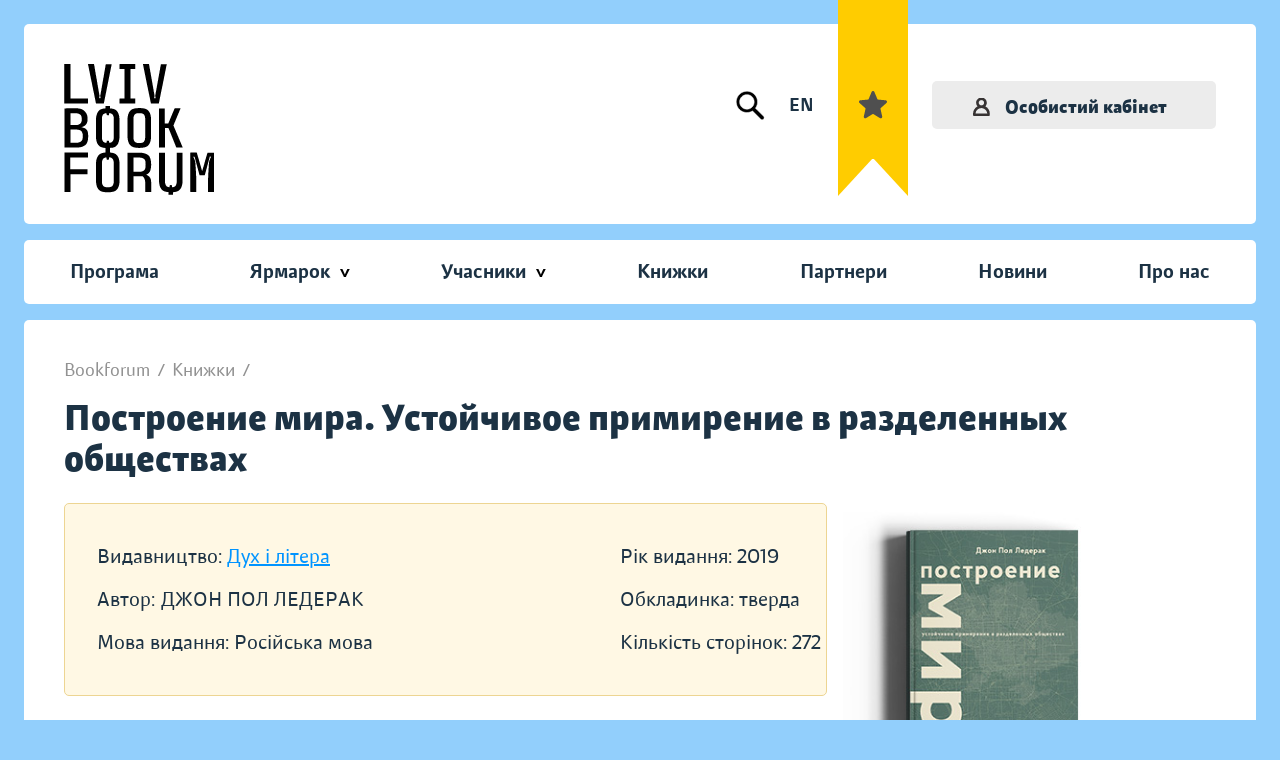

--- FILE ---
content_type: text/html; charset=UTF-8
request_url: https://bookforum.ua/books/1160
body_size: 54212
content:
<!DOCTYPE html>
<html lang="uk">
<head>
    <meta charset="utf-8">
    <meta http-equiv="X-UA-Compatible" content="IE=edge"><script type="text/javascript">(window.NREUM||(NREUM={})).init={ajax:{deny_list:["bam.nr-data.net"]},feature_flags:["soft_nav"]};(window.NREUM||(NREUM={})).loader_config={licenseKey:"b6771c0970",applicationID:"740807048",browserID:"740807084"};;/*! For license information please see nr-loader-rum-1.304.0.min.js.LICENSE.txt */
(()=>{var e,t,r={122:(e,t,r)=>{"use strict";r.d(t,{a:()=>i});var n=r(944);function i(e,t){try{if(!e||"object"!=typeof e)return(0,n.R)(3);if(!t||"object"!=typeof t)return(0,n.R)(4);const r=Object.create(Object.getPrototypeOf(t),Object.getOwnPropertyDescriptors(t)),a=0===Object.keys(r).length?e:r;for(let s in a)if(void 0!==e[s])try{if(null===e[s]){r[s]=null;continue}Array.isArray(e[s])&&Array.isArray(t[s])?r[s]=Array.from(new Set([...e[s],...t[s]])):"object"==typeof e[s]&&"object"==typeof t[s]?r[s]=i(e[s],t[s]):r[s]=e[s]}catch(e){r[s]||(0,n.R)(1,e)}return r}catch(e){(0,n.R)(2,e)}}},154:(e,t,r)=>{"use strict";r.d(t,{OF:()=>c,RI:()=>i,WN:()=>u,bv:()=>a,gm:()=>s,mw:()=>o,sb:()=>d});var n=r(863);const i="undefined"!=typeof window&&!!window.document,a="undefined"!=typeof WorkerGlobalScope&&("undefined"!=typeof self&&self instanceof WorkerGlobalScope&&self.navigator instanceof WorkerNavigator||"undefined"!=typeof globalThis&&globalThis instanceof WorkerGlobalScope&&globalThis.navigator instanceof WorkerNavigator),s=i?window:"undefined"!=typeof WorkerGlobalScope&&("undefined"!=typeof self&&self instanceof WorkerGlobalScope&&self||"undefined"!=typeof globalThis&&globalThis instanceof WorkerGlobalScope&&globalThis),o=Boolean("hidden"===s?.document?.visibilityState),c=/iPad|iPhone|iPod/.test(s.navigator?.userAgent),d=c&&"undefined"==typeof SharedWorker,u=((()=>{const e=s.navigator?.userAgent?.match(/Firefox[/\s](\d+\.\d+)/);Array.isArray(e)&&e.length>=2&&e[1]})(),Date.now()-(0,n.t)())},163:(e,t,r)=>{"use strict";r.d(t,{j:()=>E});var n=r(384),i=r(741);var a=r(555);r(860).K7.genericEvents;const s="experimental.resources",o="register",c=e=>{if(!e||"string"!=typeof e)return!1;try{document.createDocumentFragment().querySelector(e)}catch{return!1}return!0};var d=r(614),u=r(944),l=r(122);const f="[data-nr-mask]",g=e=>(0,l.a)(e,(()=>{const e={feature_flags:[],experimental:{allow_registered_children:!1,resources:!1},mask_selector:"*",block_selector:"[data-nr-block]",mask_input_options:{color:!1,date:!1,"datetime-local":!1,email:!1,month:!1,number:!1,range:!1,search:!1,tel:!1,text:!1,time:!1,url:!1,week:!1,textarea:!1,select:!1,password:!0}};return{ajax:{deny_list:void 0,block_internal:!0,enabled:!0,autoStart:!0},api:{get allow_registered_children(){return e.feature_flags.includes(o)||e.experimental.allow_registered_children},set allow_registered_children(t){e.experimental.allow_registered_children=t},duplicate_registered_data:!1},browser_consent_mode:{enabled:!1},distributed_tracing:{enabled:void 0,exclude_newrelic_header:void 0,cors_use_newrelic_header:void 0,cors_use_tracecontext_headers:void 0,allowed_origins:void 0},get feature_flags(){return e.feature_flags},set feature_flags(t){e.feature_flags=t},generic_events:{enabled:!0,autoStart:!0},harvest:{interval:30},jserrors:{enabled:!0,autoStart:!0},logging:{enabled:!0,autoStart:!0},metrics:{enabled:!0,autoStart:!0},obfuscate:void 0,page_action:{enabled:!0},page_view_event:{enabled:!0,autoStart:!0},page_view_timing:{enabled:!0,autoStart:!0},performance:{capture_marks:!1,capture_measures:!1,capture_detail:!0,resources:{get enabled(){return e.feature_flags.includes(s)||e.experimental.resources},set enabled(t){e.experimental.resources=t},asset_types:[],first_party_domains:[],ignore_newrelic:!0}},privacy:{cookies_enabled:!0},proxy:{assets:void 0,beacon:void 0},session:{expiresMs:d.wk,inactiveMs:d.BB},session_replay:{autoStart:!0,enabled:!1,preload:!1,sampling_rate:10,error_sampling_rate:100,collect_fonts:!1,inline_images:!1,fix_stylesheets:!0,mask_all_inputs:!0,get mask_text_selector(){return e.mask_selector},set mask_text_selector(t){c(t)?e.mask_selector="".concat(t,",").concat(f):""===t||null===t?e.mask_selector=f:(0,u.R)(5,t)},get block_class(){return"nr-block"},get ignore_class(){return"nr-ignore"},get mask_text_class(){return"nr-mask"},get block_selector(){return e.block_selector},set block_selector(t){c(t)?e.block_selector+=",".concat(t):""!==t&&(0,u.R)(6,t)},get mask_input_options(){return e.mask_input_options},set mask_input_options(t){t&&"object"==typeof t?e.mask_input_options={...t,password:!0}:(0,u.R)(7,t)}},session_trace:{enabled:!0,autoStart:!0},soft_navigations:{enabled:!0,autoStart:!0},spa:{enabled:!0,autoStart:!0},ssl:void 0,user_actions:{enabled:!0,elementAttributes:["id","className","tagName","type"]}}})());var p=r(154),h=r(324);let m=0;const v={buildEnv:h.F3,distMethod:h.Xs,version:h.xv,originTime:p.WN},b={consented:!1},y={appMetadata:{},get consented(){return this.session?.state?.consent||b.consented},set consented(e){b.consented=e},customTransaction:void 0,denyList:void 0,disabled:!1,harvester:void 0,isolatedBacklog:!1,isRecording:!1,loaderType:void 0,maxBytes:3e4,obfuscator:void 0,onerror:void 0,ptid:void 0,releaseIds:{},session:void 0,timeKeeper:void 0,registeredEntities:[],jsAttributesMetadata:{bytes:0},get harvestCount(){return++m}},_=e=>{const t=(0,l.a)(e,y),r=Object.keys(v).reduce((e,t)=>(e[t]={value:v[t],writable:!1,configurable:!0,enumerable:!0},e),{});return Object.defineProperties(t,r)};var w=r(701);const x=e=>{const t=e.startsWith("http");e+="/",r.p=t?e:"https://"+e};var S=r(836),k=r(241);const R={accountID:void 0,trustKey:void 0,agentID:void 0,licenseKey:void 0,applicationID:void 0,xpid:void 0},A=e=>(0,l.a)(e,R),T=new Set;function E(e,t={},r,s){let{init:o,info:c,loader_config:d,runtime:u={},exposed:l=!0}=t;if(!c){const e=(0,n.pV)();o=e.init,c=e.info,d=e.loader_config}e.init=g(o||{}),e.loader_config=A(d||{}),c.jsAttributes??={},p.bv&&(c.jsAttributes.isWorker=!0),e.info=(0,a.D)(c);const f=e.init,h=[c.beacon,c.errorBeacon];T.has(e.agentIdentifier)||(f.proxy.assets&&(x(f.proxy.assets),h.push(f.proxy.assets)),f.proxy.beacon&&h.push(f.proxy.beacon),e.beacons=[...h],function(e){const t=(0,n.pV)();Object.getOwnPropertyNames(i.W.prototype).forEach(r=>{const n=i.W.prototype[r];if("function"!=typeof n||"constructor"===n)return;let a=t[r];e[r]&&!1!==e.exposed&&"micro-agent"!==e.runtime?.loaderType&&(t[r]=(...t)=>{const n=e[r](...t);return a?a(...t):n})})}(e),(0,n.US)("activatedFeatures",w.B),e.runSoftNavOverSpa&&=!0===f.soft_navigations.enabled&&f.feature_flags.includes("soft_nav")),u.denyList=[...f.ajax.deny_list||[],...f.ajax.block_internal?h:[]],u.ptid=e.agentIdentifier,u.loaderType=r,e.runtime=_(u),T.has(e.agentIdentifier)||(e.ee=S.ee.get(e.agentIdentifier),e.exposed=l,(0,k.W)({agentIdentifier:e.agentIdentifier,drained:!!w.B?.[e.agentIdentifier],type:"lifecycle",name:"initialize",feature:void 0,data:e.config})),T.add(e.agentIdentifier)}},234:(e,t,r)=>{"use strict";r.d(t,{W:()=>a});var n=r(836),i=r(687);class a{constructor(e,t){this.agentIdentifier=e,this.ee=n.ee.get(e),this.featureName=t,this.blocked=!1}deregisterDrain(){(0,i.x3)(this.agentIdentifier,this.featureName)}}},241:(e,t,r)=>{"use strict";r.d(t,{W:()=>a});var n=r(154);const i="newrelic";function a(e={}){try{n.gm.dispatchEvent(new CustomEvent(i,{detail:e}))}catch(e){}}},261:(e,t,r)=>{"use strict";r.d(t,{$9:()=>d,BL:()=>o,CH:()=>g,Dl:()=>_,Fw:()=>y,PA:()=>m,Pl:()=>n,Pv:()=>k,Tb:()=>l,U2:()=>a,V1:()=>S,Wb:()=>x,bt:()=>b,cD:()=>v,d3:()=>w,dT:()=>c,eY:()=>p,fF:()=>f,hG:()=>i,k6:()=>s,nb:()=>h,o5:()=>u});const n="api-",i="addPageAction",a="addToTrace",s="addRelease",o="finished",c="interaction",d="log",u="noticeError",l="pauseReplay",f="recordCustomEvent",g="recordReplay",p="register",h="setApplicationVersion",m="setCurrentRouteName",v="setCustomAttribute",b="setErrorHandler",y="setPageViewName",_="setUserId",w="start",x="wrapLogger",S="measure",k="consent"},289:(e,t,r)=>{"use strict";r.d(t,{GG:()=>a,Qr:()=>o,sB:()=>s});var n=r(878);function i(){return"undefined"==typeof document||"complete"===document.readyState}function a(e,t){if(i())return e();(0,n.sp)("load",e,t)}function s(e){if(i())return e();(0,n.DD)("DOMContentLoaded",e)}function o(e){if(i())return e();(0,n.sp)("popstate",e)}},324:(e,t,r)=>{"use strict";r.d(t,{F3:()=>i,Xs:()=>a,xv:()=>n});const n="1.304.0",i="PROD",a="CDN"},374:(e,t,r)=>{r.nc=(()=>{try{return document?.currentScript?.nonce}catch(e){}return""})()},384:(e,t,r)=>{"use strict";r.d(t,{NT:()=>s,US:()=>u,Zm:()=>o,bQ:()=>d,dV:()=>c,pV:()=>l});var n=r(154),i=r(863),a=r(910);const s={beacon:"bam.nr-data.net",errorBeacon:"bam.nr-data.net"};function o(){return n.gm.NREUM||(n.gm.NREUM={}),void 0===n.gm.newrelic&&(n.gm.newrelic=n.gm.NREUM),n.gm.NREUM}function c(){let e=o();return e.o||(e.o={ST:n.gm.setTimeout,SI:n.gm.setImmediate||n.gm.setInterval,CT:n.gm.clearTimeout,XHR:n.gm.XMLHttpRequest,REQ:n.gm.Request,EV:n.gm.Event,PR:n.gm.Promise,MO:n.gm.MutationObserver,FETCH:n.gm.fetch,WS:n.gm.WebSocket},(0,a.i)(...Object.values(e.o))),e}function d(e,t){let r=o();r.initializedAgents??={},t.initializedAt={ms:(0,i.t)(),date:new Date},r.initializedAgents[e]=t}function u(e,t){o()[e]=t}function l(){return function(){let e=o();const t=e.info||{};e.info={beacon:s.beacon,errorBeacon:s.errorBeacon,...t}}(),function(){let e=o();const t=e.init||{};e.init={...t}}(),c(),function(){let e=o();const t=e.loader_config||{};e.loader_config={...t}}(),o()}},389:(e,t,r)=>{"use strict";function n(e,t=500,r={}){const n=r?.leading||!1;let i;return(...r)=>{n&&void 0===i&&(e.apply(this,r),i=setTimeout(()=>{i=clearTimeout(i)},t)),n||(clearTimeout(i),i=setTimeout(()=>{e.apply(this,r)},t))}}function i(e){let t=!1;return(...r)=>{t||(t=!0,e.apply(this,r))}}r.d(t,{J:()=>i,s:()=>n})},555:(e,t,r)=>{"use strict";r.d(t,{D:()=>o,f:()=>s});var n=r(384),i=r(122);const a={beacon:n.NT.beacon,errorBeacon:n.NT.errorBeacon,licenseKey:void 0,applicationID:void 0,sa:void 0,queueTime:void 0,applicationTime:void 0,ttGuid:void 0,user:void 0,account:void 0,product:void 0,extra:void 0,jsAttributes:{},userAttributes:void 0,atts:void 0,transactionName:void 0,tNamePlain:void 0};function s(e){try{return!!e.licenseKey&&!!e.errorBeacon&&!!e.applicationID}catch(e){return!1}}const o=e=>(0,i.a)(e,a)},566:(e,t,r)=>{"use strict";r.d(t,{LA:()=>o,bz:()=>s});var n=r(154);const i="xxxxxxxx-xxxx-4xxx-yxxx-xxxxxxxxxxxx";function a(e,t){return e?15&e[t]:16*Math.random()|0}function s(){const e=n.gm?.crypto||n.gm?.msCrypto;let t,r=0;return e&&e.getRandomValues&&(t=e.getRandomValues(new Uint8Array(30))),i.split("").map(e=>"x"===e?a(t,r++).toString(16):"y"===e?(3&a()|8).toString(16):e).join("")}function o(e){const t=n.gm?.crypto||n.gm?.msCrypto;let r,i=0;t&&t.getRandomValues&&(r=t.getRandomValues(new Uint8Array(e)));const s=[];for(var o=0;o<e;o++)s.push(a(r,i++).toString(16));return s.join("")}},606:(e,t,r)=>{"use strict";r.d(t,{i:()=>a});var n=r(908);a.on=s;var i=a.handlers={};function a(e,t,r,a){s(a||n.d,i,e,t,r)}function s(e,t,r,i,a){a||(a="feature"),e||(e=n.d);var s=t[a]=t[a]||{};(s[r]=s[r]||[]).push([e,i])}},607:(e,t,r)=>{"use strict";r.d(t,{W:()=>n});const n=(0,r(566).bz)()},614:(e,t,r)=>{"use strict";r.d(t,{BB:()=>s,H3:()=>n,g:()=>d,iL:()=>c,tS:()=>o,uh:()=>i,wk:()=>a});const n="NRBA",i="SESSION",a=144e5,s=18e5,o={STARTED:"session-started",PAUSE:"session-pause",RESET:"session-reset",RESUME:"session-resume",UPDATE:"session-update"},c={SAME_TAB:"same-tab",CROSS_TAB:"cross-tab"},d={OFF:0,FULL:1,ERROR:2}},630:(e,t,r)=>{"use strict";r.d(t,{T:()=>n});const n=r(860).K7.pageViewEvent},646:(e,t,r)=>{"use strict";r.d(t,{y:()=>n});class n{constructor(e){this.contextId=e}}},687:(e,t,r)=>{"use strict";r.d(t,{Ak:()=>d,Ze:()=>f,x3:()=>u});var n=r(241),i=r(836),a=r(606),s=r(860),o=r(646);const c={};function d(e,t){const r={staged:!1,priority:s.P3[t]||0};l(e),c[e].get(t)||c[e].set(t,r)}function u(e,t){e&&c[e]&&(c[e].get(t)&&c[e].delete(t),p(e,t,!1),c[e].size&&g(e))}function l(e){if(!e)throw new Error("agentIdentifier required");c[e]||(c[e]=new Map)}function f(e="",t="feature",r=!1){if(l(e),!e||!c[e].get(t)||r)return p(e,t);c[e].get(t).staged=!0,g(e)}function g(e){const t=Array.from(c[e]);t.every(([e,t])=>t.staged)&&(t.sort((e,t)=>e[1].priority-t[1].priority),t.forEach(([t])=>{c[e].delete(t),p(e,t)}))}function p(e,t,r=!0){const s=e?i.ee.get(e):i.ee,c=a.i.handlers;if(!s.aborted&&s.backlog&&c){if((0,n.W)({agentIdentifier:e,type:"lifecycle",name:"drain",feature:t}),r){const e=s.backlog[t],r=c[t];if(r){for(let t=0;e&&t<e.length;++t)h(e[t],r);Object.entries(r).forEach(([e,t])=>{Object.values(t||{}).forEach(t=>{t[0]?.on&&t[0]?.context()instanceof o.y&&t[0].on(e,t[1])})})}}s.isolatedBacklog||delete c[t],s.backlog[t]=null,s.emit("drain-"+t,[])}}function h(e,t){var r=e[1];Object.values(t[r]||{}).forEach(t=>{var r=e[0];if(t[0]===r){var n=t[1],i=e[3],a=e[2];n.apply(i,a)}})}},699:(e,t,r)=>{"use strict";r.d(t,{It:()=>a,KC:()=>o,No:()=>i,qh:()=>s});var n=r(860);const i=16e3,a=1e6,s="SESSION_ERROR",o={[n.K7.logging]:!0,[n.K7.genericEvents]:!1,[n.K7.jserrors]:!1,[n.K7.ajax]:!1}},701:(e,t,r)=>{"use strict";r.d(t,{B:()=>a,t:()=>s});var n=r(241);const i=new Set,a={};function s(e,t){const r=t.agentIdentifier;a[r]??={},e&&"object"==typeof e&&(i.has(r)||(t.ee.emit("rumresp",[e]),a[r]=e,i.add(r),(0,n.W)({agentIdentifier:r,loaded:!0,drained:!0,type:"lifecycle",name:"load",feature:void 0,data:e})))}},741:(e,t,r)=>{"use strict";r.d(t,{W:()=>a});var n=r(944),i=r(261);class a{#e(e,...t){if(this[e]!==a.prototype[e])return this[e](...t);(0,n.R)(35,e)}addPageAction(e,t){return this.#e(i.hG,e,t)}register(e){return this.#e(i.eY,e)}recordCustomEvent(e,t){return this.#e(i.fF,e,t)}setPageViewName(e,t){return this.#e(i.Fw,e,t)}setCustomAttribute(e,t,r){return this.#e(i.cD,e,t,r)}noticeError(e,t){return this.#e(i.o5,e,t)}setUserId(e){return this.#e(i.Dl,e)}setApplicationVersion(e){return this.#e(i.nb,e)}setErrorHandler(e){return this.#e(i.bt,e)}addRelease(e,t){return this.#e(i.k6,e,t)}log(e,t){return this.#e(i.$9,e,t)}start(){return this.#e(i.d3)}finished(e){return this.#e(i.BL,e)}recordReplay(){return this.#e(i.CH)}pauseReplay(){return this.#e(i.Tb)}addToTrace(e){return this.#e(i.U2,e)}setCurrentRouteName(e){return this.#e(i.PA,e)}interaction(e){return this.#e(i.dT,e)}wrapLogger(e,t,r){return this.#e(i.Wb,e,t,r)}measure(e,t){return this.#e(i.V1,e,t)}consent(e){return this.#e(i.Pv,e)}}},782:(e,t,r)=>{"use strict";r.d(t,{T:()=>n});const n=r(860).K7.pageViewTiming},836:(e,t,r)=>{"use strict";r.d(t,{P:()=>o,ee:()=>c});var n=r(384),i=r(990),a=r(646),s=r(607);const o="nr@context:".concat(s.W),c=function e(t,r){var n={},s={},u={},l=!1;try{l=16===r.length&&d.initializedAgents?.[r]?.runtime.isolatedBacklog}catch(e){}var f={on:p,addEventListener:p,removeEventListener:function(e,t){var r=n[e];if(!r)return;for(var i=0;i<r.length;i++)r[i]===t&&r.splice(i,1)},emit:function(e,r,n,i,a){!1!==a&&(a=!0);if(c.aborted&&!i)return;t&&a&&t.emit(e,r,n);var o=g(n);h(e).forEach(e=>{e.apply(o,r)});var d=v()[s[e]];d&&d.push([f,e,r,o]);return o},get:m,listeners:h,context:g,buffer:function(e,t){const r=v();if(t=t||"feature",f.aborted)return;Object.entries(e||{}).forEach(([e,n])=>{s[n]=t,t in r||(r[t]=[])})},abort:function(){f._aborted=!0,Object.keys(f.backlog).forEach(e=>{delete f.backlog[e]})},isBuffering:function(e){return!!v()[s[e]]},debugId:r,backlog:l?{}:t&&"object"==typeof t.backlog?t.backlog:{},isolatedBacklog:l};return Object.defineProperty(f,"aborted",{get:()=>{let e=f._aborted||!1;return e||(t&&(e=t.aborted),e)}}),f;function g(e){return e&&e instanceof a.y?e:e?(0,i.I)(e,o,()=>new a.y(o)):new a.y(o)}function p(e,t){n[e]=h(e).concat(t)}function h(e){return n[e]||[]}function m(t){return u[t]=u[t]||e(f,t)}function v(){return f.backlog}}(void 0,"globalEE"),d=(0,n.Zm)();d.ee||(d.ee=c)},843:(e,t,r)=>{"use strict";r.d(t,{G:()=>a,u:()=>i});var n=r(878);function i(e,t=!1,r,i){(0,n.DD)("visibilitychange",function(){if(t)return void("hidden"===document.visibilityState&&e());e(document.visibilityState)},r,i)}function a(e,t,r){(0,n.sp)("pagehide",e,t,r)}},860:(e,t,r)=>{"use strict";r.d(t,{$J:()=>u,K7:()=>c,P3:()=>d,XX:()=>i,Yy:()=>o,df:()=>a,qY:()=>n,v4:()=>s});const n="events",i="jserrors",a="browser/blobs",s="rum",o="browser/logs",c={ajax:"ajax",genericEvents:"generic_events",jserrors:i,logging:"logging",metrics:"metrics",pageAction:"page_action",pageViewEvent:"page_view_event",pageViewTiming:"page_view_timing",sessionReplay:"session_replay",sessionTrace:"session_trace",softNav:"soft_navigations",spa:"spa"},d={[c.pageViewEvent]:1,[c.pageViewTiming]:2,[c.metrics]:3,[c.jserrors]:4,[c.spa]:5,[c.ajax]:6,[c.sessionTrace]:7,[c.softNav]:8,[c.sessionReplay]:9,[c.logging]:10,[c.genericEvents]:11},u={[c.pageViewEvent]:s,[c.pageViewTiming]:n,[c.ajax]:n,[c.spa]:n,[c.softNav]:n,[c.metrics]:i,[c.jserrors]:i,[c.sessionTrace]:a,[c.sessionReplay]:a,[c.logging]:o,[c.genericEvents]:"ins"}},863:(e,t,r)=>{"use strict";function n(){return Math.floor(performance.now())}r.d(t,{t:()=>n})},878:(e,t,r)=>{"use strict";function n(e,t){return{capture:e,passive:!1,signal:t}}function i(e,t,r=!1,i){window.addEventListener(e,t,n(r,i))}function a(e,t,r=!1,i){document.addEventListener(e,t,n(r,i))}r.d(t,{DD:()=>a,jT:()=>n,sp:()=>i})},908:(e,t,r)=>{"use strict";r.d(t,{d:()=>n,p:()=>i});var n=r(836).ee.get("handle");function i(e,t,r,i,a){a?(a.buffer([e],i),a.emit(e,t,r)):(n.buffer([e],i),n.emit(e,t,r))}},910:(e,t,r)=>{"use strict";r.d(t,{i:()=>a});var n=r(944);const i=new Map;function a(...e){return e.every(e=>{if(i.has(e))return i.get(e);const t="function"==typeof e?e.toString():"",r=t.includes("[native code]"),a=t.includes("nrWrapper");return r||a||(0,n.R)(64,e?.name||t),i.set(e,r),r})}},944:(e,t,r)=>{"use strict";r.d(t,{R:()=>i});var n=r(241);function i(e,t){"function"==typeof console.debug&&(console.debug("New Relic Warning: https://github.com/newrelic/newrelic-browser-agent/blob/main/docs/warning-codes.md#".concat(e),t),(0,n.W)({agentIdentifier:null,drained:null,type:"data",name:"warn",feature:"warn",data:{code:e,secondary:t}}))}},969:(e,t,r)=>{"use strict";r.d(t,{TZ:()=>n,XG:()=>o,rs:()=>i,xV:()=>s,z_:()=>a});const n=r(860).K7.metrics,i="sm",a="cm",s="storeSupportabilityMetrics",o="storeEventMetrics"},990:(e,t,r)=>{"use strict";r.d(t,{I:()=>i});var n=Object.prototype.hasOwnProperty;function i(e,t,r){if(n.call(e,t))return e[t];var i=r();if(Object.defineProperty&&Object.keys)try{return Object.defineProperty(e,t,{value:i,writable:!0,enumerable:!1}),i}catch(e){}return e[t]=i,i}}},n={};function i(e){var t=n[e];if(void 0!==t)return t.exports;var a=n[e]={exports:{}};return r[e](a,a.exports,i),a.exports}i.m=r,i.d=(e,t)=>{for(var r in t)i.o(t,r)&&!i.o(e,r)&&Object.defineProperty(e,r,{enumerable:!0,get:t[r]})},i.f={},i.e=e=>Promise.all(Object.keys(i.f).reduce((t,r)=>(i.f[r](e,t),t),[])),i.u=e=>"nr-rum-1.304.0.min.js",i.o=(e,t)=>Object.prototype.hasOwnProperty.call(e,t),e={},t="NRBA-1.304.0.PROD:",i.l=(r,n,a,s)=>{if(e[r])e[r].push(n);else{var o,c;if(void 0!==a)for(var d=document.getElementsByTagName("script"),u=0;u<d.length;u++){var l=d[u];if(l.getAttribute("src")==r||l.getAttribute("data-webpack")==t+a){o=l;break}}if(!o){c=!0;var f={296:"sha512-tNnsKh7sEi5qnOEjmYW54wF9lc9twbuUIEiTpbpfV42kPaT/NNHTcSHNOH7e7l2mLGs3aSxLkKpHPLPfb2Rz+g=="};(o=document.createElement("script")).charset="utf-8",i.nc&&o.setAttribute("nonce",i.nc),o.setAttribute("data-webpack",t+a),o.src=r,0!==o.src.indexOf(window.location.origin+"/")&&(o.crossOrigin="anonymous"),f[s]&&(o.integrity=f[s])}e[r]=[n];var g=(t,n)=>{o.onerror=o.onload=null,clearTimeout(p);var i=e[r];if(delete e[r],o.parentNode&&o.parentNode.removeChild(o),i&&i.forEach(e=>e(n)),t)return t(n)},p=setTimeout(g.bind(null,void 0,{type:"timeout",target:o}),12e4);o.onerror=g.bind(null,o.onerror),o.onload=g.bind(null,o.onload),c&&document.head.appendChild(o)}},i.r=e=>{"undefined"!=typeof Symbol&&Symbol.toStringTag&&Object.defineProperty(e,Symbol.toStringTag,{value:"Module"}),Object.defineProperty(e,"__esModule",{value:!0})},i.p="https://js-agent.newrelic.com/",(()=>{var e={374:0,840:0};i.f.j=(t,r)=>{var n=i.o(e,t)?e[t]:void 0;if(0!==n)if(n)r.push(n[2]);else{var a=new Promise((r,i)=>n=e[t]=[r,i]);r.push(n[2]=a);var s=i.p+i.u(t),o=new Error;i.l(s,r=>{if(i.o(e,t)&&(0!==(n=e[t])&&(e[t]=void 0),n)){var a=r&&("load"===r.type?"missing":r.type),s=r&&r.target&&r.target.src;o.message="Loading chunk "+t+" failed.\n("+a+": "+s+")",o.name="ChunkLoadError",o.type=a,o.request=s,n[1](o)}},"chunk-"+t,t)}};var t=(t,r)=>{var n,a,[s,o,c]=r,d=0;if(s.some(t=>0!==e[t])){for(n in o)i.o(o,n)&&(i.m[n]=o[n]);if(c)c(i)}for(t&&t(r);d<s.length;d++)a=s[d],i.o(e,a)&&e[a]&&e[a][0](),e[a]=0},r=self["webpackChunk:NRBA-1.304.0.PROD"]=self["webpackChunk:NRBA-1.304.0.PROD"]||[];r.forEach(t.bind(null,0)),r.push=t.bind(null,r.push.bind(r))})(),(()=>{"use strict";i(374);var e=i(566),t=i(741);class r extends t.W{agentIdentifier=(0,e.LA)(16)}var n=i(860);const a=Object.values(n.K7);var s=i(163);var o=i(908),c=i(863),d=i(261),u=i(241),l=i(944),f=i(701),g=i(969);function p(e,t,i,a){const s=a||i;!s||s[e]&&s[e]!==r.prototype[e]||(s[e]=function(){(0,o.p)(g.xV,["API/"+e+"/called"],void 0,n.K7.metrics,i.ee),(0,u.W)({agentIdentifier:i.agentIdentifier,drained:!!f.B?.[i.agentIdentifier],type:"data",name:"api",feature:d.Pl+e,data:{}});try{return t.apply(this,arguments)}catch(e){(0,l.R)(23,e)}})}function h(e,t,r,n,i){const a=e.info;null===r?delete a.jsAttributes[t]:a.jsAttributes[t]=r,(i||null===r)&&(0,o.p)(d.Pl+n,[(0,c.t)(),t,r],void 0,"session",e.ee)}var m=i(687),v=i(234),b=i(289),y=i(154),_=i(384);const w=e=>y.RI&&!0===e?.privacy.cookies_enabled;function x(e){return!!(0,_.dV)().o.MO&&w(e)&&!0===e?.session_trace.enabled}var S=i(389),k=i(699);class R extends v.W{constructor(e,t){super(e.agentIdentifier,t),this.agentRef=e,this.abortHandler=void 0,this.featAggregate=void 0,this.loadedSuccessfully=void 0,this.onAggregateImported=new Promise(e=>{this.loadedSuccessfully=e}),this.deferred=Promise.resolve(),!1===e.init[this.featureName].autoStart?this.deferred=new Promise((t,r)=>{this.ee.on("manual-start-all",(0,S.J)(()=>{(0,m.Ak)(e.agentIdentifier,this.featureName),t()}))}):(0,m.Ak)(e.agentIdentifier,t)}importAggregator(e,t,r={}){if(this.featAggregate)return;const n=async()=>{let n;await this.deferred;try{if(w(e.init)){const{setupAgentSession:t}=await i.e(296).then(i.bind(i,305));n=t(e)}}catch(e){(0,l.R)(20,e),this.ee.emit("internal-error",[e]),(0,o.p)(k.qh,[e],void 0,this.featureName,this.ee)}try{if(!this.#t(this.featureName,n,e.init))return(0,m.Ze)(this.agentIdentifier,this.featureName),void this.loadedSuccessfully(!1);const{Aggregate:i}=await t();this.featAggregate=new i(e,r),e.runtime.harvester.initializedAggregates.push(this.featAggregate),this.loadedSuccessfully(!0)}catch(e){(0,l.R)(34,e),this.abortHandler?.(),(0,m.Ze)(this.agentIdentifier,this.featureName,!0),this.loadedSuccessfully(!1),this.ee&&this.ee.abort()}};y.RI?(0,b.GG)(()=>n(),!0):n()}#t(e,t,r){if(this.blocked)return!1;switch(e){case n.K7.sessionReplay:return x(r)&&!!t;case n.K7.sessionTrace:return!!t;default:return!0}}}var A=i(630),T=i(614);class E extends R{static featureName=A.T;constructor(e){var t;super(e,A.T),this.setupInspectionEvents(e.agentIdentifier),t=e,p(d.Fw,function(e,r){"string"==typeof e&&("/"!==e.charAt(0)&&(e="/"+e),t.runtime.customTransaction=(r||"http://custom.transaction")+e,(0,o.p)(d.Pl+d.Fw,[(0,c.t)()],void 0,void 0,t.ee))},t),this.importAggregator(e,()=>i.e(296).then(i.bind(i,108)))}setupInspectionEvents(e){const t=(t,r)=>{t&&(0,u.W)({agentIdentifier:e,timeStamp:t.timeStamp,loaded:"complete"===t.target.readyState,type:"window",name:r,data:t.target.location+""})};(0,b.sB)(e=>{t(e,"DOMContentLoaded")}),(0,b.GG)(e=>{t(e,"load")}),(0,b.Qr)(e=>{t(e,"navigate")}),this.ee.on(T.tS.UPDATE,(t,r)=>{(0,u.W)({agentIdentifier:e,type:"lifecycle",name:"session",data:r})})}}var N=i(843),j=i(782);class I extends R{static featureName=j.T;constructor(e){super(e,j.T),y.RI&&((0,N.u)(()=>(0,o.p)("docHidden",[(0,c.t)()],void 0,j.T,this.ee),!0),(0,N.G)(()=>(0,o.p)("winPagehide",[(0,c.t)()],void 0,j.T,this.ee)),this.importAggregator(e,()=>i.e(296).then(i.bind(i,350))))}}class P extends R{static featureName=g.TZ;constructor(e){super(e,g.TZ),y.RI&&document.addEventListener("securitypolicyviolation",e=>{(0,o.p)(g.xV,["Generic/CSPViolation/Detected"],void 0,this.featureName,this.ee)}),this.importAggregator(e,()=>i.e(296).then(i.bind(i,623)))}}new class extends r{constructor(e){var t;(super(),y.gm)?(this.features={},(0,_.bQ)(this.agentIdentifier,this),this.desiredFeatures=new Set(e.features||[]),this.desiredFeatures.add(E),this.runSoftNavOverSpa=[...this.desiredFeatures].some(e=>e.featureName===n.K7.softNav),(0,s.j)(this,e,e.loaderType||"agent"),t=this,p(d.cD,function(e,r,n=!1){if("string"==typeof e){if(["string","number","boolean"].includes(typeof r)||null===r)return h(t,e,r,d.cD,n);(0,l.R)(40,typeof r)}else(0,l.R)(39,typeof e)},t),function(e){p(d.Dl,function(t){if("string"==typeof t||null===t)return h(e,"enduser.id",t,d.Dl,!0);(0,l.R)(41,typeof t)},e)}(this),function(e){p(d.nb,function(t){if("string"==typeof t||null===t)return h(e,"application.version",t,d.nb,!1);(0,l.R)(42,typeof t)},e)}(this),function(e){p(d.d3,function(){e.ee.emit("manual-start-all")},e)}(this),function(e){p(d.Pv,function(t=!0){if("boolean"==typeof t){if((0,o.p)(d.Pl+d.Pv,[t],void 0,"session",e.ee),e.runtime.consented=t,t){const t=e.features.page_view_event;t.onAggregateImported.then(e=>{const r=t.featAggregate;e&&!r.sentRum&&r.sendRum()})}}else(0,l.R)(65,typeof t)},e)}(this),this.run()):(0,l.R)(21)}get config(){return{info:this.info,init:this.init,loader_config:this.loader_config,runtime:this.runtime}}get api(){return this}run(){try{const e=function(e){const t={};return a.forEach(r=>{t[r]=!!e[r]?.enabled}),t}(this.init),t=[...this.desiredFeatures];t.sort((e,t)=>n.P3[e.featureName]-n.P3[t.featureName]),t.forEach(t=>{if(!e[t.featureName]&&t.featureName!==n.K7.pageViewEvent)return;if(this.runSoftNavOverSpa&&t.featureName===n.K7.spa)return;if(!this.runSoftNavOverSpa&&t.featureName===n.K7.softNav)return;const r=function(e){switch(e){case n.K7.ajax:return[n.K7.jserrors];case n.K7.sessionTrace:return[n.K7.ajax,n.K7.pageViewEvent];case n.K7.sessionReplay:return[n.K7.sessionTrace];case n.K7.pageViewTiming:return[n.K7.pageViewEvent];default:return[]}}(t.featureName).filter(e=>!(e in this.features));r.length>0&&(0,l.R)(36,{targetFeature:t.featureName,missingDependencies:r}),this.features[t.featureName]=new t(this)})}catch(e){(0,l.R)(22,e);for(const e in this.features)this.features[e].abortHandler?.();const t=(0,_.Zm)();delete t.initializedAgents[this.agentIdentifier]?.features,delete this.sharedAggregator;return t.ee.get(this.agentIdentifier).abort(),!1}}}({features:[E,I,P],loaderType:"lite"})})()})();</script>
    <meta name="viewport" content="width=device-width, initial-scale=1">
    

    <!-- CSRF Token -->
    <meta name="csrf-token" content="JMJfa8b3tZZvQg4QLRoeCxbmjzlwCGD003aSTGGu">
        <title> Построение мира. Устойчивое примирение в разделенных обществах :: BookForum </title>
    <link rel="stylesheet" href="https://cdnjs.cloudflare.com/ajax/libs/tiny-slider/2.9.3/tiny-slider.css">

    <meta property="og:url" content="http://bookforum.ua/books/1160" />
    <meta property="og:locale" content="uk" />

    
        <meta property="og:type" content="website" />
        <meta name="twitter:site" content="@bookforumlviv" />
        <meta name="twitter:card" content="summary_large_image">
        <meta property="og:title" content="Bookforum" />
        <meta name="twitter:title" content="Bookforum">

        <meta name="description" content="Головний культурний фестиваль країни"/>
        <meta property="og:description" content="Головний культурний фестиваль країни" />
        <meta name="twitter:description" content="Головний культурний фестиваль країни"/>

        <meta property="og:image" content="http://bookforum.ua/storage/common/14/001ead1f211abb81642b6da9dccc525caeb81aa2.png" />
        <meta property="og:image:secure_url" content="http://bookforum.ua/storage/common/14/001ead1f211abb81642b6da9dccc525caeb81aa2.png" />
        <meta name="twitter:image" content="http://bookforum.ua/storage/common/14/001ead1f211abb81642b6da9dccc525caeb81aa2.png" />
        <link rel="image_src" href="https://bookforum.ua/storage/common/14/001ead1f211abb81642b6da9dccc525caeb81aa2.png" />

        <meta property="og:image:width" content="1200" />
        <meta property="og:image:height" content="630" />
    
    <!-- Fonts -->
    <link rel="dns-prefetch" href="https://fonts.gstatic.com">
    <link href="https://fonts.googleapis.com/css2?family=Open+Sans:ital,wght@0,400;0,700;0,800;1,400&family=Oswald:wght@400;600;700&display=swap" rel="stylesheet">
    

    <!-- Styles -->
    <link href="https://bookforum.ua/css/normalize.css" rel="stylesheet">
    <link href="https://bookforum.ua/css/style.min.css?2.1.6" rel="stylesheet">
    <!-- Client Favicon -->
    <link rel="apple-touch-icon" sizes="57x57" href="https://bookforum.ua/images/favicon/apple-icon-57x57.png">
    <link rel="apple-touch-icon" sizes="60x60" href="https://bookforum.ua/images/favicon/apple-icon-60x60.png">
    <link rel="apple-touch-icon" sizes="72x72" href="https://bookforum.ua/images/favicon/apple-icon-72x72.png">
    <link rel="apple-touch-icon" sizes="76x76" href="https://bookforum.ua/images/favicon/apple-icon-76x76.png">
    <link rel="apple-touch-icon" sizes="114x114" href="https://bookforum.ua/images/favicon/apple-icon-114x114.png">
    <link rel="apple-touch-icon" sizes="120x120" href="https://bookforum.ua/images/favicon/apple-icon-120x120.png">
    <link rel="apple-touch-icon" sizes="144x144" href="https://bookforum.ua/images/favicon/apple-icon-144x144.png">
    <link rel="apple-touch-icon" sizes="152x152" href="https://bookforum.ua/images/favicon/apple-icon-152x152.png">
    <link rel="apple-touch-icon" sizes="180x180" href="https://bookforum.ua/images/favicon/apple-icon-180x180.png">
    <link rel="icon" type="image/png" sizes="192x192"  href="https://bookforum.ua/images/favicon/android-icon-192x192.png">
    <link rel="icon" type="image/png" sizes="32x32" href="https://bookforum.ua/images/favicon/favicon-32x32.png">
    <link rel="icon" type="image/png" sizes="96x96" href="https://bookforum.ua/images/favicon/favicon-96x96.png">
    <link rel="icon" type="image/png" sizes="16x16" href="https://bookforum.ua/images/favicon/favicon-16x16.png">
    
    <meta name="msapplication-TileColor" content="#ffffff">
    <meta name="msapplication-TileImage" content="/ms-icon-144x144.png">
    <meta name="theme-color" content="#ffffff">
</head>

<body data-page="singleBook" id="root__body">

    <div id="ruller"></div>
    <div class="base-wrap singleBook">
        <div class="base-wrap__header"> 
    <header class="header indent-b">
        <div class="wrapper wrapper--without-b-padding block ">
            <div class="header__inner">
                <div class="header__left">
                    <div class="header__logo">
                        <a href="https://bookforum.ua">
                            
                            <svg width="150" height="131" viewBox="0 0 150 131" fill="none" xmlns="http://www.w3.org/2000/svg">
                                <path d="M0.376343 44.383C1.61782 44.383 2.80965 44.383 4.05113 44.3333C6.68307 44.3333 9.31502 44.2837 11.947 44.2837C13.2878 44.2837 14.6286 44.383 15.9694 44.681C18.055 45.1279 19.8428 46.1707 21.2332 47.8095C22.1768 48.8523 22.7727 50.0938 23.17 51.4346C23.5672 52.8251 23.7162 54.2155 23.6169 55.6557C23.5672 56.6985 23.3686 57.7414 23.021 58.6849C22.872 59.1318 22.6734 59.5291 22.4251 59.9264C21.9285 60.7706 21.2332 61.4161 20.389 61.9127C19.5448 62.3597 18.7006 62.7569 17.8068 63.0549C17.7074 63.1046 17.5585 63.1542 17.4095 63.2039C17.6081 63.2535 17.7074 63.3032 17.8564 63.3032C18.8496 63.5018 19.7931 63.7998 20.687 64.2467C21.0346 64.3957 21.3822 64.5943 21.6802 64.793C22.5244 65.3392 23.1203 66.0841 23.4679 67.0276C23.7162 67.6732 23.8652 68.3188 23.9645 69.014C24.1631 70.2555 24.1631 71.5466 24.1631 72.7881C24.1631 73.8806 24.0638 74.9731 23.8652 76.016C23.7162 76.7609 23.5176 77.5058 23.2693 78.2506C22.8223 79.4921 22.0775 80.4853 20.9849 81.2799C19.9918 82.0248 18.8993 82.5213 17.7571 82.869C16.7639 83.1669 15.7707 83.3656 14.7279 83.4649C13.685 83.5642 12.6422 83.6139 11.5993 83.6139C8.02387 83.6139 4.4484 83.6138 0.872936 83.5642C0.723958 83.5642 0.525321 83.5145 0.376343 83.5145V44.383ZM6.48444 65.5379C6.38512 65.7365 6.43478 65.8855 6.43478 66.0841C6.43478 70.1562 6.43478 74.1786 6.43478 78.2506C6.43478 78.35 6.43478 78.4493 6.43478 78.5486C6.43478 78.6479 6.48444 78.6976 6.48444 78.7969C6.63341 78.7969 6.73273 78.7969 6.83205 78.7969C8.7191 78.7969 10.5565 78.7969 12.4436 78.7969C13.2381 78.7969 14.0326 78.6976 14.7775 78.4989C15.6714 78.2506 16.5156 77.903 17.2108 77.2575C17.7074 76.8105 18.055 76.3139 18.3033 75.6684C18.502 75.1718 18.6013 74.6255 18.651 74.0793C18.7503 73.0861 18.7503 72.0929 18.7006 71.1494C18.7006 70.4541 18.6013 69.7589 18.4523 69.1133C18.204 68.0208 17.6081 67.1766 16.6646 66.6304C16.2673 66.3821 15.87 66.1834 15.4231 66.0345C14.4796 65.6868 13.4864 65.5875 12.4932 65.5875C10.6062 65.5875 8.7191 65.5875 6.83205 65.5875C6.68307 65.4882 6.58376 65.5379 6.48444 65.5379ZM6.43478 61.0189C6.58376 61.0189 6.68307 61.0189 6.78239 61.0189C8.52047 61.0189 10.2089 61.0189 11.947 61.0685C12.4932 61.0685 13.0395 61.0189 13.5857 60.9196C14.5789 60.7209 15.4728 60.3236 16.2177 59.6781C16.7639 59.2311 17.1115 58.6849 17.3598 58.0393C17.5585 57.5427 17.6081 56.9965 17.7074 56.4999C17.8068 55.6557 17.8068 54.8115 17.7074 53.9673C17.6578 53.4707 17.5585 52.9741 17.4591 52.5271C17.2605 51.7822 16.8632 51.1863 16.2673 50.6897C15.8204 50.3421 15.3734 50.0442 14.8272 49.7959C14.0326 49.4483 13.2381 49.2993 12.3442 49.2993C10.4572 49.2993 8.61979 49.2993 6.73273 49.2993C6.63341 49.2993 6.5341 49.2993 6.48444 49.3489C6.38512 49.6966 6.38512 60.6216 6.43478 61.0189Z" fill="#1C3244"/>
                                <path d="M150 128.009C148.262 128.009 146.574 128.009 144.835 128.009C144.686 128.009 144.488 128.009 144.339 128.009C144.289 128.009 144.19 128.009 144.14 128.009C144.091 127.811 144.091 127.662 144.091 127.513C144.091 124.434 144.091 121.305 144.091 118.226C144.091 117.432 144.091 116.588 144.091 115.793C144.091 114.403 144.14 113.012 144.24 111.622C144.289 110.827 144.289 110.082 144.339 109.288C144.389 108.096 144.488 106.904 144.537 105.712C144.587 105.216 144.587 104.669 144.637 104.173C144.686 103.13 144.736 102.087 144.835 100.995C144.885 100.051 144.984 99.0579 145.084 98.1144C145.133 97.4688 145.332 96.8729 145.531 96.277C145.928 95.1845 146.425 94.092 147.02 93.0492C147.07 92.9499 147.169 92.8009 147.219 92.6519C146.722 92.6022 146.276 92.6519 145.829 92.6022C145.531 93.4961 145.332 94.39 145.084 95.2838C144.835 96.1777 144.637 97.0716 144.389 97.9158C144.14 98.8096 143.892 99.7035 143.644 100.597C143.395 101.491 143.197 102.385 142.948 103.229C142.7 104.123 142.452 105.017 142.204 105.911C141.955 106.805 141.757 107.699 141.508 108.543C141.26 109.437 141.061 110.331 140.763 111.224C140.316 111.274 139.87 111.224 139.423 111.274C139.025 111.274 138.578 111.274 138.181 111.274C137.734 111.274 137.287 111.274 136.89 111.274C136.493 111.274 136.046 111.274 135.599 111.274C135.549 111.125 135.5 110.976 135.45 110.877C134.457 107.103 133.414 103.378 132.421 99.6042C131.825 97.3695 131.229 95.1845 130.633 92.9995C130.583 92.9002 130.534 92.7512 130.534 92.6519C130.087 92.6022 129.64 92.6519 129.193 92.6519C129.193 92.8505 129.292 92.9499 129.342 93.0492C129.838 93.9927 130.335 94.9362 130.683 95.8797C130.931 96.575 131.179 97.2702 131.278 98.0151C131.328 98.3627 131.378 98.7103 131.378 99.0579C131.427 100.001 131.527 100.945 131.576 101.889C131.626 102.981 131.725 104.024 131.775 105.116C131.825 105.663 131.825 106.159 131.874 106.705C131.924 107.947 132.023 109.188 132.073 110.43C132.123 111.671 132.172 112.963 132.272 114.204C132.272 114.502 132.272 114.75 132.272 115.048C132.272 119.17 132.272 123.242 132.272 127.364C132.272 127.562 132.272 127.711 132.272 127.91C132.172 127.91 132.073 127.96 131.974 127.96C130.236 127.96 128.448 127.96 126.71 127.96C126.61 127.96 126.511 127.96 126.412 127.96C126.412 127.86 126.362 127.761 126.362 127.711C126.362 127.612 126.362 127.463 126.362 127.364C126.362 114.651 126.362 101.938 126.362 89.1757C126.362 88.9771 126.362 88.8281 126.362 88.6295C126.462 88.6295 126.561 88.5798 126.61 88.5798C128.597 88.5798 130.534 88.5798 132.52 88.5798C132.57 88.5798 132.669 88.5798 132.768 88.5798C133.116 89.6227 133.364 90.6159 133.662 91.6587C133.96 92.7016 134.258 93.6947 134.556 94.7376C134.854 95.7804 135.152 96.8233 135.45 97.8661C135.748 98.909 136.046 99.9022 136.344 100.945C136.642 101.988 136.94 102.981 137.238 104.024C137.536 105.067 137.833 106.06 138.131 107.103C138.429 106.259 138.678 105.365 138.926 104.52C139.174 103.627 139.423 102.733 139.721 101.839C139.969 100.945 140.217 100.101 140.465 99.2069C140.714 98.3131 140.962 97.4688 141.21 96.575C141.459 95.6811 141.707 94.8369 141.955 93.943C142.204 93.0492 142.452 92.1553 142.75 91.2614C142.998 90.3676 143.246 89.5234 143.544 88.6295C143.693 88.6295 143.842 88.6295 144.041 88.6295C145.878 88.6295 147.716 88.6295 149.503 88.6295C149.652 88.6295 149.801 88.6295 149.901 88.6295V128.009H150Z" fill="#1C3244"/>
                                <path d="M104.562 130.691C104.562 129.996 104.562 129.35 104.562 128.655C104.562 128.506 104.562 128.357 104.562 128.158C104.313 128.109 104.065 128.059 103.866 128.059C102.923 127.96 101.979 127.811 101.085 127.562C100.936 127.513 100.788 127.463 100.639 127.413C99.1488 126.966 98.0066 126.023 97.1127 124.781C96.3678 123.739 95.9209 122.596 95.6229 121.405C95.325 120.362 95.176 119.269 95.0767 118.177C95.027 117.382 95.027 116.538 95.027 115.743C95.027 106.904 95.027 98.0647 95.027 89.2253C95.027 89.0267 95.027 88.8777 95.027 88.6791C95.1264 88.6791 95.176 88.6294 95.2753 88.6294C97.1127 88.6294 98.9005 88.6294 100.738 88.6294C100.788 88.6294 100.837 88.6294 100.936 88.6294C100.936 88.7287 100.986 88.7784 100.986 88.8777C100.986 89.0267 100.986 89.1756 100.986 89.275C100.986 98.5613 100.986 107.897 100.986 117.183C100.986 118.127 101.085 119.021 101.334 119.915C101.532 120.709 101.93 121.454 102.476 122.05C102.774 122.348 103.122 122.596 103.469 122.745C104.015 122.994 104.611 123.093 105.207 123.192C105.307 123.192 105.356 123.192 105.455 123.192C105.654 122.497 105.704 121.802 105.853 121.156C106.151 121.107 107.293 121.057 107.789 121.156C107.988 121.802 108.038 122.497 108.187 123.242C108.286 123.242 108.336 123.292 108.435 123.242C109.081 123.192 109.677 123.043 110.272 122.795C110.968 122.497 111.415 122 111.812 121.405C112.159 120.908 112.358 120.312 112.457 119.716C112.606 119.021 112.706 118.375 112.706 117.68C112.706 117.481 112.706 117.283 112.706 117.035C112.706 107.748 112.706 98.5116 112.706 89.2253C112.706 89.0267 112.706 88.8777 112.706 88.7287C112.755 88.6791 112.755 88.6791 112.755 88.6791H112.805C114.642 88.6791 116.48 88.6791 118.317 88.6791C118.367 88.6791 118.466 88.6791 118.566 88.6791C118.566 88.7784 118.615 88.828 118.615 88.9274C118.615 89.0763 118.615 89.2253 118.615 89.3246C118.615 98.2136 118.615 107.103 118.615 116.041C118.615 117.134 118.566 118.276 118.417 119.368C118.218 120.809 117.87 122.199 117.274 123.49C116.778 124.533 116.132 125.427 115.288 126.172C114.841 126.569 114.344 126.867 113.848 127.115C112.954 127.513 112.011 127.811 111.017 127.96C110.421 128.059 109.825 128.109 109.23 128.208C109.18 128.208 109.13 128.208 109.031 128.258C109.031 128.357 108.981 128.456 108.981 128.605C108.981 129.201 108.981 129.747 108.981 130.343C108.981 130.492 108.981 130.641 108.932 130.79H104.562V130.691Z" fill="#1C3244"/>
                                <path d="M102.774 0.0372314C102.774 0.186209 102.774 0.335189 102.724 0.434507C102.228 2.86781 101.731 5.30112 101.234 7.73442C100.788 10.0684 100.291 12.3527 99.844 14.6867C99.4467 16.7228 99.0495 18.7588 98.6025 20.7948C98.2053 22.8308 97.808 24.8669 97.3611 26.9029C96.9638 28.9389 96.5665 30.975 96.1196 33.011C95.7223 34.898 95.3747 36.8348 94.9774 38.7218C94.9278 38.9204 94.8781 39.1687 94.8284 39.3674C94.7788 39.417 94.7788 39.417 94.7788 39.417H94.7291C94.6298 39.417 94.4808 39.417 94.3815 39.417C91.9482 39.417 89.5149 39.417 87.0319 39.417C86.9823 39.417 86.9823 39.417 86.9326 39.3674C86.9326 39.3177 86.8829 39.2184 86.8829 39.1687C86.436 37.0831 86.0387 34.9974 85.5918 32.9117C85.1945 30.9253 84.7973 28.8893 84.3503 26.9029C83.953 25.0159 83.6054 23.1785 83.2082 21.2914C82.8109 19.2554 82.3639 17.2193 81.9667 15.1833C81.5694 13.1969 81.1721 11.1609 80.7749 9.17454C80.3776 7.28749 80.03 5.40043 79.6327 3.51338C79.4341 2.5202 79.2354 1.52701 79.0368 0.484166C78.9871 0.335188 79.0368 0.186209 79.0368 0.08689H84.9462C84.9959 0.186209 84.9959 0.235868 85.0456 0.335186C85.0952 0.732461 85.1945 1.08008 85.2442 1.47735C85.5421 3.16577 85.8401 4.85418 86.1381 6.5426C86.436 8.23101 86.734 9.91943 87.0319 11.6078C87.3299 13.2963 87.6278 14.9847 87.9258 16.6731C88.1741 18.2125 88.472 19.7023 88.7203 21.2417C88.9686 22.7812 89.2666 24.271 89.5149 25.8104C89.7632 27.3498 90.0611 28.8893 90.3591 30.4287C90.4584 30.9253 90.5577 31.4219 90.5081 31.9185C90.4584 32.4647 90.4088 33.011 90.3094 33.5572C90.2598 33.7559 90.2598 33.9049 90.2101 34.1035C90.6074 34.2028 91.3026 34.1532 91.6006 34.1035C91.5509 33.7559 91.4516 33.4083 91.4019 33.011C91.3026 32.3158 91.253 31.6205 91.3523 30.9253C91.6999 29.0383 92.0475 27.1512 92.3951 25.3138C92.7924 23.0295 93.2393 20.7452 93.6366 18.4608C93.9842 16.4745 94.3318 14.4881 94.6795 12.5514C95.0271 10.714 95.325 8.92624 95.6726 7.08885C96.0699 4.9535 96.4175 2.81815 96.8148 0.682804C96.8645 0.533826 96.8645 0.335189 96.9638 0.186211H102.774V0.0372314Z" fill="#1C3244"/>
                                <path d="M47.7015 0.0372314C47.6519 0.434506 47.6022 0.831781 47.5029 1.22906C46.9566 3.861 46.4601 6.49294 45.9138 9.17454C45.4172 11.6575 44.9206 14.0908 44.424 16.5738C43.8778 19.305 43.3315 22.0363 42.7853 24.8172C42.2887 27.3995 41.7424 30.0314 41.1962 32.6137C40.7492 34.7491 40.352 36.9341 39.905 39.0694C39.905 39.1688 39.8554 39.3177 39.8057 39.417C39.7561 39.417 39.756 39.417 39.756 39.4667H39.7064C37.2234 39.4667 34.6908 39.4667 32.2078 39.4667C32.1582 39.4667 32.1085 39.4667 32.0589 39.4667C32.0092 39.4667 32.0092 39.4667 31.9595 39.417C31.9099 39.2681 31.8602 39.1191 31.8602 38.9701C31.3636 36.3878 30.8174 33.8055 30.3208 31.2729C29.7249 28.4423 29.1786 25.5621 28.5827 22.7315C28.0861 20.2982 27.5895 17.8649 27.0929 15.4316C26.646 13.1473 26.1494 10.8133 25.7025 8.52897C25.1562 5.89703 24.61 3.21543 24.1134 0.583483C24.0637 0.434505 24.0141 0.235868 24.1134 0.08689H30.0228C30.0725 0.335186 30.1222 0.583482 30.1718 0.881438C30.4201 2.2719 30.6684 3.6127 30.867 5.00316C31.1153 6.39362 31.3636 7.73442 31.5623 9.12488C31.8106 10.5153 32.0589 11.8561 32.3072 13.2466C32.5555 14.5874 32.8038 15.9779 33.0024 17.3187C33.2507 18.6595 33.499 20.0499 33.6976 21.3907C33.9459 22.8805 34.2439 24.4199 34.4922 25.9097C34.7405 27.4492 35.0384 28.9886 35.3364 30.528C35.4357 31.1239 35.4854 31.6702 35.4357 32.2661C35.386 32.8124 35.3364 33.309 35.1874 33.8552C35.1874 33.9545 35.1874 34.0042 35.1874 34.1035C35.5847 34.1532 36.2302 34.1532 36.5779 34.1035C36.5779 34.0042 36.5779 33.9049 36.5282 33.7559C36.4785 33.2593 36.3792 32.8124 36.3296 32.3158C36.2799 31.8688 36.2799 31.4716 36.3792 31.0246C36.5779 29.8328 36.8262 28.641 37.0248 27.4492C37.3227 25.9097 37.571 24.4199 37.8193 22.8805C38.0676 21.5397 38.3159 20.2486 38.5146 18.9078C38.7629 17.418 39.0608 15.9282 39.3091 14.4384C39.5574 13.0976 39.8057 11.7568 40.0043 10.416C40.2526 8.87658 40.5506 7.3868 40.7989 5.84737C41.0472 4.50657 41.2955 3.16577 41.4941 1.82496C41.5934 1.27871 41.6928 0.682801 41.7921 0.136548H47.7015V0.0372314Z" fill="#1C3244"/>
                                <path d="M0.376343 88.5798C0.57498 88.5798 0.773619 88.5798 0.972257 88.5798C8.47081 88.5798 16.019 88.5798 23.5176 88.5798H23.9645C24.1135 88.6792 24.0638 88.8281 24.0638 88.9274C24.0638 89.5234 24.0638 90.1193 24.0638 90.7152C24.0638 91.5097 24.0638 92.3043 24.0638 93.0988C24.0638 93.2478 24.0638 93.3968 24.0638 93.5458C23.9645 93.5458 23.8652 93.5954 23.8155 93.5954C23.6666 93.5954 23.5176 93.5954 23.4183 93.5954C17.9061 93.5954 12.3939 93.5954 6.83205 93.5954C6.68307 93.5954 6.48444 93.5954 6.33546 93.5954C6.23614 93.7444 6.2858 93.943 6.2858 94.092C6.2858 95.4825 6.2858 96.8729 6.2858 98.2634C6.2858 100.448 6.2858 102.633 6.2858 104.818C6.2858 104.967 6.2858 105.116 6.2858 105.315C6.38512 105.315 6.43478 105.365 6.5341 105.365C6.68307 105.365 6.83205 105.365 6.93137 105.365C12.2946 105.365 17.6081 105.365 22.9713 105.365H23.4679C23.6169 105.514 23.5672 105.613 23.5672 105.762C23.5672 106.606 23.5672 107.45 23.5672 108.295C23.5672 108.791 23.5672 109.288 23.5672 109.784C23.5672 109.884 23.5672 110.033 23.5672 110.182C23.4679 110.182 23.4183 110.231 23.3686 110.231C23.2196 110.231 23.0706 110.231 22.9713 110.231C17.6578 110.231 12.3442 110.231 7.03069 110.231H6.48444C6.48444 110.331 6.43478 110.43 6.43478 110.48C6.43478 110.629 6.43478 110.778 6.43478 110.877C6.43478 116.389 6.43478 121.901 6.43478 127.463C6.43478 127.662 6.43478 127.811 6.38512 128.009C6.2858 128.009 6.18648 128.059 6.0375 128.059C4.20011 128.059 2.36272 128.059 0.525322 128.059C0.475663 128.059 0.426002 128.059 0.376343 128.059V88.5798Z" fill="#1C3244"/>
                                <path d="M71.3395 0.0372314C71.3395 0.13655 71.3395 0.235868 71.3395 0.335186C71.3395 1.77531 71.3395 3.21543 71.3395 4.65555C71.3395 4.75487 71.3395 4.85418 71.2899 4.9535C71.1409 5.00316 70.9919 5.00316 70.8429 5.00316C69.5518 5.00316 68.2606 5.00316 66.9695 5.00316H66.4729C66.4729 5.10248 66.4233 5.15214 66.4233 5.25146C66.4233 5.40043 66.4233 5.49975 66.4233 5.64873C66.4233 15.084 66.4233 24.4696 66.4233 33.9049C66.4233 34.1035 66.4233 34.2525 66.4233 34.4511C66.5722 34.6001 66.7212 34.5504 66.8702 34.5504C68.0124 34.5504 69.1049 34.5504 70.247 34.5504C70.4953 34.5504 70.7436 34.5504 70.9919 34.5504C71.0912 34.5504 71.1905 34.5504 71.2899 34.5504C71.2899 34.6498 71.3395 34.6994 71.3395 34.7987C71.3395 36.2389 71.3395 37.7286 71.3395 39.1687C71.3395 39.2184 71.3395 39.3177 71.3395 39.417C71.2402 39.417 71.1905 39.4667 71.0912 39.4667C70.9919 39.4667 70.8429 39.4667 70.7436 39.4667C65.877 39.4667 61.0104 39.4667 56.1438 39.4667H55.6472C55.6472 39.3674 55.5975 39.3177 55.5975 39.2681C55.5975 37.7783 55.5975 36.2388 55.5975 34.7491C55.5975 34.6994 55.5975 34.6498 55.6472 34.6001C55.7962 34.5008 55.9451 34.5504 56.0941 34.5504C57.2859 34.5504 58.4778 34.5504 59.6199 34.5504C59.8186 34.5504 60.0172 34.5504 60.2655 34.5504C60.3648 34.5504 60.4145 34.5504 60.5138 34.5008C60.5138 34.4015 60.5138 34.3021 60.5635 34.2525C60.6131 32.0178 60.6131 5.54941 60.5138 5.10248C60.3648 5.05282 60.2158 5.05282 60.0669 5.05282C58.7757 5.05282 57.4349 5.05282 56.1438 5.05282H55.6472C55.6472 4.9535 55.5975 4.85418 55.5975 4.75486C55.5975 3.31474 55.5975 1.87463 55.5975 0.434507C55.5975 0.335189 55.6472 0.235868 55.6472 0.08689H71.3395V0.0372314Z" fill="#1C3244"/>
                                <path d="M6.38521 0.0372314C6.38521 0.235869 6.43488 0.434504 6.43488 0.633141C6.43488 5.10248 6.43488 9.57181 6.43488 14.0411C6.43488 20.6955 6.43488 27.3002 6.43488 33.9545C6.43488 34.1532 6.38522 34.3021 6.48453 34.5008C6.93147 34.5504 7.3784 34.5008 7.82533 34.5504C8.27227 34.5504 8.7192 34.5504 9.16614 34.5504H10.5069H11.8477H13.1885H14.5293H15.9198H17.2606H18.6014H19.9422H21.283H22.6238H23.9646C24.1136 34.6498 24.0639 34.7987 24.0639 34.9477C24.0639 35.6926 24.0639 36.4375 24.0639 37.1824C24.0639 37.7783 24.0639 38.4239 24.0639 39.0198C24.0639 39.1687 24.0639 39.3177 24.0639 39.417C23.9646 39.417 23.9149 39.4667 23.8653 39.4667C23.7163 39.4667 23.5673 39.4667 23.4183 39.4667C15.9695 39.4667 8.47091 39.4667 1.02201 39.4667C0.773717 39.4667 0.575079 39.4667 0.326782 39.4667V0.0372314H6.38521Z" fill="#1C3244"/>
                                <path d="M46.0629 83.9118C46.0629 83.9615 46.0132 84.0112 46.0132 84.0608C46.0132 85.5009 46.0132 86.8914 46.0132 88.3315C46.0132 88.3812 46.0132 88.4308 46.0629 88.4805C46.3112 88.5302 46.5098 88.5302 46.7581 88.5798C47.8506 88.6791 48.9431 88.9274 49.986 89.2254C51.3764 89.6723 52.5186 90.5165 53.3628 91.7084C54.058 92.6519 54.505 93.6451 54.8526 94.7376C55.1505 95.7804 55.3492 96.8233 55.4485 97.8661C55.5478 98.909 55.5975 99.9021 55.5975 100.945C55.5975 106.06 55.5975 111.175 55.5975 116.29C55.5975 117.829 55.4485 119.418 55.1009 120.958C54.8526 122.001 54.505 122.994 54.0084 123.937C53.5615 124.781 52.9159 125.576 52.2206 126.222C51.7737 126.619 51.2275 126.966 50.6316 127.215C49.7873 127.562 48.8935 127.811 47.9996 127.96C46.2119 128.258 44.4241 128.357 42.6364 128.258C41.4446 128.208 40.2528 128.109 39.0609 127.86C38.5643 127.761 38.0181 127.612 37.5215 127.463C36.131 127.016 35.0385 126.172 34.1943 125.03C33.4991 124.086 33.0025 123.043 32.7045 121.951C32.4066 120.908 32.208 119.816 32.1086 118.723C32.0093 117.68 31.9597 116.687 31.9597 115.644C31.9597 110.827 31.9597 105.961 31.9597 101.144C31.9597 100.051 31.9597 98.909 32.1086 97.8164C32.2576 96.3267 32.5556 94.8866 33.1515 93.5458C33.6481 92.4533 34.2936 91.4601 35.1875 90.6159C35.6841 90.1193 36.28 89.7716 36.9256 89.5233C37.7698 89.1757 38.6637 88.9274 39.5575 88.7785C40.0541 88.6791 40.5507 88.6295 40.9976 88.5798C41.1466 88.5798 41.3453 88.5302 41.4942 88.5302C41.4942 88.4308 41.5439 88.3315 41.5439 88.2322C41.5936 86.2458 41.5439 84.4084 41.4942 84.0112C41.3453 84.0112 41.2459 83.9615 41.097 83.9615C40.948 83.9615 40.799 83.9118 40.6997 83.9118C39.7065 83.8125 38.7133 83.6139 37.7201 83.3159H37.6705C35.9821 82.8193 34.7406 81.7268 33.797 80.2371C33.2011 79.2439 32.8039 78.201 32.5059 77.1085C32.208 75.9167 32.0093 74.6752 32.0093 73.4337C31.9597 72.5895 31.9597 71.6957 31.9597 70.8515C31.9597 66.1835 31.9597 61.5652 31.9597 56.8972C31.9597 55.8047 31.9597 54.7122 32.1086 53.6197C32.2576 52.1299 32.6052 50.6898 33.2011 49.2993C33.6977 48.2068 34.3433 47.2136 35.2372 46.3694C35.6841 45.9722 36.1807 45.6245 36.727 45.3762C37.5215 45.0286 38.316 44.7803 39.1603 44.6314C39.8058 44.4824 40.4514 44.3831 41.097 44.3831C41.2459 44.3831 41.3949 44.3334 41.5439 44.3334C41.5439 44.2341 41.5439 44.0851 41.5439 43.9858C41.5439 43.4892 41.5439 42.9926 41.5439 42.4463C41.5439 42.347 41.5439 42.198 41.5439 42.0987C41.5936 42.0987 41.6432 42.0491 41.6929 42.0491C43.0833 42.0491 44.5235 42.0491 45.9139 42.0491C45.9139 42.1484 45.9636 42.2477 45.9636 42.347C45.9636 42.8436 45.9636 43.3402 45.9636 43.8865C45.9636 44.0354 45.9636 44.1844 45.9636 44.3334C46.1622 44.4327 46.3112 44.4327 46.5098 44.4327C47.4534 44.532 48.4465 44.681 49.3901 44.9293C49.539 44.979 49.6384 45.0286 49.7873 45.0286C51.5254 45.5252 52.8166 46.6177 53.7104 48.1572C54.3063 49.1007 54.7036 50.1435 54.9519 51.236C55.2499 52.3782 55.4485 53.57 55.4485 54.7618C55.4982 55.6557 55.4982 56.4999 55.4982 57.3938C55.4982 62.3101 55.4982 67.276 55.4982 72.1923C55.4982 73.7317 55.3492 75.3208 55.0016 76.8602C54.7533 77.8534 54.4553 78.7969 54.0084 79.6908C53.5118 80.6343 52.9159 81.4289 52.1213 82.1241C51.7241 82.4717 51.2275 82.7697 50.7309 83.018C49.837 83.4153 48.8935 83.7132 47.9499 83.8622C47.4037 83.7132 46.7581 83.8125 46.0629 83.9118ZM42.3881 93.3968C42.2391 93.3968 42.0901 93.3968 41.9908 93.3968C41.6432 93.4464 41.2956 93.5458 40.948 93.6451C39.9051 93.8934 39.2099 94.5389 38.7133 95.4825C38.4154 96.0287 38.2167 96.6246 38.1174 97.2205C37.9684 97.9654 37.9188 98.6607 37.9188 99.4056C37.9188 105.315 37.9188 111.274 37.9188 117.184C37.9188 117.333 37.9188 117.531 37.9188 117.68C37.9188 118.276 37.9684 118.872 38.1174 119.418C38.2664 120.064 38.4154 120.66 38.763 121.206C39.2596 122.05 39.9548 122.646 40.8983 122.944C41.4942 123.093 42.1398 123.242 42.7854 123.242C43.7289 123.292 44.6724 123.292 45.616 123.143C46.1622 123.043 46.7085 122.944 47.2051 122.745C47.6023 122.596 47.95 122.348 48.2976 122.001C48.8438 121.454 49.1418 120.809 49.3901 120.064C49.6384 119.22 49.7377 118.326 49.7377 117.382C49.7377 111.274 49.7377 105.166 49.7377 99.0579C49.7377 98.3627 49.688 97.6675 49.539 97.0219C49.3901 96.3763 49.1914 95.7308 48.8438 95.1845C48.3969 94.4396 47.7513 93.8437 46.8574 93.5954C46.4602 93.4961 46.0629 93.3968 45.616 93.2975C45.5166 93.2975 45.3677 93.2975 45.2187 93.2975C45.02 94.092 44.9704 94.8369 44.7718 95.6314C44.3248 95.6811 43.133 95.6811 42.7854 95.6314C42.6364 94.9362 42.5371 94.1913 42.3881 93.3968ZM42.4378 49.1503C42.2888 49.1503 42.1895 49.1503 42.0405 49.1503C41.6432 49.2497 41.2459 49.2993 40.8487 49.3986C39.9548 49.6469 39.3092 50.1932 38.8126 50.9381C38.5147 51.4347 38.316 51.9809 38.1671 52.5272C37.9684 53.3714 37.9188 54.1659 37.9188 55.0101C37.9188 57.6917 37.9188 60.3733 37.9188 63.0549C37.9188 66.3325 37.9188 69.61 37.9188 72.9371C37.9188 73.682 37.9684 74.3773 38.1174 75.1222C38.2664 75.7677 38.465 76.4133 38.763 76.9595C39.1603 77.6548 39.7065 78.201 40.5011 78.499C41.097 78.6976 41.6929 78.8466 42.2888 78.8963C42.3384 78.8963 42.3881 78.8963 42.4378 78.8466C42.4378 78.7969 42.4874 78.7473 42.4874 78.6976C42.5867 78.1514 42.6861 77.6051 42.7854 77.0589C42.7854 76.9596 42.835 76.8602 42.8847 76.7609C43.4806 76.7113 44.4738 76.7113 44.8214 76.7609C44.9207 77.1085 44.9207 77.4561 45.0201 77.7541C45.1194 78.1017 45.1194 78.499 45.2683 78.8466C45.9636 78.7969 46.6091 78.648 47.2547 78.3997C47.652 78.2507 47.9996 78.0024 48.3472 77.6548C48.8438 77.1085 49.1914 76.463 49.4397 75.7677C49.688 74.8739 49.7873 73.98 49.7873 73.0861C49.7873 66.978 49.7873 60.8699 49.7873 54.8115C49.7873 54.1163 49.7377 53.4707 49.5887 52.8251C49.4397 52.1796 49.2411 51.5837 48.9431 51.0374C48.4465 50.1932 47.7513 49.5973 46.8078 49.349C46.5098 49.2497 46.2119 49.2 45.9636 49.1503C45.7649 49.1007 45.5663 49.051 45.318 49.1007C45.2684 49.2 45.2683 49.2993 45.2187 49.349C45.1194 49.8456 45.02 50.3918 44.9704 50.8884C44.9704 50.9877 44.9207 51.0871 44.9207 51.1367C44.3745 51.1864 43.282 51.1864 42.9344 51.0871C42.6861 50.4912 42.5371 49.8456 42.4378 49.1503Z" fill="#1C3244"/>
                                <path d="M87.0815 127.96C86.6842 128.009 81.6189 128.009 81.2217 127.96C81.2217 127.91 81.172 127.811 81.172 127.711C81.172 127.562 81.172 127.463 81.172 127.314C81.172 124.136 81.172 121.007 81.172 117.829C81.172 116.637 80.874 115.545 80.3278 114.452C79.9305 113.757 79.4836 113.111 78.987 112.466C78.7883 112.267 78.5897 112.168 78.3414 112.168C75.7591 112.168 73.1769 112.168 70.6442 112.168C70.3463 112.168 70.0483 112.168 69.7504 112.168C69.651 112.168 69.5517 112.168 69.4524 112.168C69.4524 112.267 69.4027 112.317 69.4027 112.416C69.4027 112.565 69.4027 112.664 69.4027 112.813C69.4027 117.68 69.4027 122.497 69.4027 127.364C69.4027 127.513 69.4027 127.711 69.4027 127.86C69.2538 128.009 69.1048 127.96 68.9558 127.96C67.615 127.96 66.2742 127.96 64.9334 127.96C64.5858 127.96 64.2382 127.96 63.8906 127.96C63.7912 127.96 63.6423 127.96 63.4933 127.96C63.4933 127.86 63.4436 127.761 63.4436 127.711C63.4436 127.562 63.4436 127.463 63.4436 127.314C63.4436 114.651 63.4436 101.988 63.4436 89.3246C63.4436 89.126 63.394 88.9274 63.4933 88.7287C63.5926 88.7287 63.6423 88.7287 63.7416 88.6791C63.7912 88.6791 63.8409 88.6791 63.8906 88.6791C67.5157 88.6791 71.1905 88.6791 74.8156 88.6294C75.9081 88.6294 77.0006 88.6791 78.0435 88.828C79.5829 89.0267 81.023 89.4239 82.4631 90.0695C83.208 90.4171 83.9033 90.9137 84.5488 91.46C85.0454 91.9069 85.393 92.4035 85.691 92.9498C86.0386 93.6946 86.3366 94.4892 86.5352 95.2837C86.8332 96.4259 86.9821 97.6177 87.0815 98.7599C87.1311 99.6538 87.1808 100.548 87.1311 101.392C87.0814 102.931 86.8828 104.421 86.4855 105.911C86.2869 106.507 86.0883 107.103 85.7903 107.649C85.4924 108.195 85.1447 108.692 84.6978 109.089C84.0522 109.685 83.3073 110.231 82.5128 110.579C82.4631 110.628 82.3638 110.678 82.2645 110.728C82.4135 110.827 82.5625 110.877 82.6618 110.926C83.1584 111.224 83.7046 111.423 84.1516 111.771C85.542 112.714 86.4855 114.005 86.8828 115.694C87.0318 116.389 87.1311 117.084 87.1311 117.779C87.1311 118.375 87.1311 119.021 87.1311 119.617C87.1311 122.199 87.1311 124.781 87.1311 127.314V127.96H87.0815ZM69.4027 107.798C69.5517 107.798 69.7007 107.798 69.8 107.798C71.5877 107.798 73.3258 107.798 75.1136 107.798C75.9081 107.798 76.7027 107.748 77.4476 107.599C78.2918 107.401 79.0863 107.103 79.7815 106.606C80.4768 106.109 80.9237 105.514 81.172 104.719C81.3706 104.024 81.5196 103.279 81.5693 102.584C81.6686 101.094 81.6686 99.6538 81.5196 98.164C81.47 97.5681 81.321 97.0218 81.1223 96.4259C80.9237 95.8797 80.5761 95.4327 80.1291 95.0354C79.6326 94.6382 79.0863 94.3402 78.4904 94.0919C77.6958 93.794 76.9013 93.645 76.0571 93.5953C75.8088 93.5953 75.6102 93.5953 75.3619 93.5953C73.5245 93.5953 71.6871 93.5953 69.8497 93.5953C69.7007 93.5953 69.5517 93.5457 69.4027 93.645V107.798Z" fill="#1C3244"/>
                                <path d="M87.0815 63.9985C87.0815 66.6801 87.0815 69.3617 87.0815 71.9937C87.0815 73.4338 86.9822 74.8739 86.6842 76.314C86.4856 77.3569 86.138 78.35 85.6911 79.2936C85.1945 80.2868 84.5489 81.131 83.7543 81.8759C83.3571 82.2235 82.9101 82.5214 82.4135 82.7201C81.5197 83.167 80.5761 83.4153 79.583 83.5643C77.6959 83.9119 75.8089 83.9615 73.9218 83.8622C72.7796 83.8126 71.6871 83.7132 70.5946 83.465C70.098 83.3656 69.6014 83.2167 69.1048 83.0677C67.7144 82.6207 66.6219 81.8262 65.7777 80.684C65.0824 79.7902 64.6355 78.797 64.2879 77.7045C63.9899 76.7609 63.7913 75.8174 63.692 74.8739C63.543 73.8807 63.4933 72.8379 63.4933 71.8447C63.4933 66.5808 63.4933 61.3666 63.4933 56.1027C63.4933 55.0102 63.543 53.9177 63.692 52.8748C63.8906 51.4347 64.2382 50.0443 64.8838 48.7531C65.3804 47.7599 66.026 46.8661 66.8702 46.1212C67.3668 45.6742 67.913 45.3763 68.5089 45.128C69.3531 44.7804 70.247 44.5321 71.1905 44.3831C72.9783 44.0851 74.8157 44.0355 76.6531 44.0851C77.5966 44.1348 78.5401 44.1845 79.4836 44.3831C80.2285 44.4824 80.9238 44.681 81.619 44.9293C83.0095 45.3763 84.102 46.2701 84.9462 47.462C85.6414 48.4055 86.138 49.498 86.4359 50.6402C86.7836 51.832 86.9325 53.0238 87.0319 54.2653C87.0815 55.1592 87.0815 56.053 87.0815 56.8972C87.0815 59.2809 87.0815 61.6645 87.0815 63.9985ZM81.1721 64.0482C81.1721 61.0686 81.1721 58.0394 81.1721 55.0598C81.1721 54.2653 81.1224 53.5204 80.9238 52.7755C80.7748 52.0803 80.5265 51.3851 80.0796 50.7891C79.6326 50.1436 79.0864 49.6966 78.3415 49.498C77.8449 49.349 77.3483 49.2497 76.8517 49.2C75.8089 49.1007 74.7163 49.1007 73.6735 49.2C73.1273 49.2497 72.6307 49.349 72.1341 49.5477C71.5878 49.7463 71.0912 50.0939 70.6939 50.5408C70.247 51.0871 69.9491 51.7327 69.7504 52.3782C69.5021 53.2721 69.4028 54.166 69.4028 55.0598C69.4028 61.0686 69.4028 67.127 69.4028 73.1358C69.4028 73.7814 69.4525 74.4766 69.6014 75.1222C69.7008 75.7678 69.8994 76.3637 70.1974 76.9099C70.6939 77.8535 71.4388 78.4494 72.432 78.7473C73.0279 78.8963 73.6238 79.0453 74.2198 79.0453C74.9646 79.0949 75.6599 79.0949 76.4048 79.0453C77.1 78.9956 77.8449 78.8963 78.4905 78.648C79.0367 78.4494 79.4836 78.1514 79.8809 77.7045C80.3775 77.1086 80.6755 76.463 80.8741 75.7181C81.1224 74.8739 81.1721 73.98 81.1721 73.0862C81.1721 70.0073 81.1721 67.0277 81.1721 64.0482Z" fill="#1C3244"/>
                                <path d="M94.9276 83.6635C94.9276 70.6031 94.9276 57.642 94.9276 44.6313C94.9276 44.5816 94.9276 44.4823 94.9276 44.4326C94.9773 44.383 94.9773 44.383 94.9773 44.383H95.0269C96.8643 44.383 98.7017 44.383 100.539 44.383C100.589 44.383 100.688 44.383 100.787 44.383C100.787 44.4823 100.837 44.532 100.837 44.6313C100.837 44.7802 100.837 44.9292 100.837 45.0285C100.837 49.6965 100.837 54.3645 100.837 59.0325C100.837 59.1814 100.837 59.3801 100.887 59.5291C100.986 59.5291 101.036 59.5787 101.085 59.5787C101.781 59.6284 103.916 59.5787 104.264 59.5291C105.356 56.9964 106.399 54.4638 107.442 51.9312C108.485 49.3986 109.577 46.8659 110.62 44.383C110.968 44.3333 115.387 44.2837 116.331 44.3333C116.38 44.3333 116.43 44.3333 116.529 44.383C116.38 44.8796 116.182 45.2768 115.983 45.7238C115.785 46.1707 115.586 46.6176 115.437 47.0149C115.238 47.4619 115.04 47.9088 114.891 48.3557C114.692 48.8027 114.493 49.2496 114.344 49.6965C114.146 50.1435 113.947 50.5904 113.798 50.9877C113.6 51.4346 113.401 51.8815 113.252 52.2788C113.053 52.7257 112.855 53.1727 112.706 53.6196C112.507 54.0665 112.308 54.5135 112.159 54.9107C111.961 55.3577 111.762 55.8046 111.613 56.2019C111.414 56.6488 111.216 57.0958 111.067 57.5427C110.868 57.9896 110.67 58.4366 110.521 58.8835C110.322 59.3304 110.123 59.7774 109.974 60.1746C109.776 60.6216 109.577 61.0685 109.428 61.5154C112.557 68.865 115.636 76.2146 118.764 83.5642C118.565 83.6635 118.416 83.6138 118.267 83.6138C116.529 83.6138 114.791 83.6138 113.053 83.6138H112.457C112.308 83.5145 112.259 83.3655 112.209 83.2165C111.266 80.8826 110.322 78.5486 109.378 76.2146C107.789 72.2418 106.2 68.3188 104.611 64.346C104.562 64.197 104.512 64.0977 104.413 63.9487C103.37 63.9487 102.277 63.9487 101.234 63.9487C101.185 63.9487 101.085 63.9487 101.036 63.9984C100.986 64.495 101.036 64.9419 100.986 65.3889C100.986 65.8358 100.986 66.3324 100.986 66.7793C100.986 67.2262 100.986 67.7228 100.986 68.1698V69.5602V70.9507V72.3412V73.7813V75.1717V76.5622V77.9527V79.3431V80.7336V82.124C100.986 82.571 100.986 83.0676 100.986 83.5145C100.887 83.5145 100.787 83.5642 100.738 83.5642C100.39 83.5642 100.092 83.5642 99.7446 83.5642C98.3541 83.5642 96.9636 83.5642 95.5732 83.5642C95.2752 83.6635 95.1262 83.6635 94.9276 83.6635Z" fill="#1C3244"/>
                            </svg>
                        </a>
                    </div>
                </div>
                <div class="header__right">
                    <button type="button" class="_head_search_btn d-none d-xl-block header__search" >
                        <img src="https://bookforum.ua/images/icons/ico-search.svg" class="header__searchIco" alt="search">
                    </button>
                    <div class="_head_search_popup header__searchPopup search">
                        <div class="search__inner">
                            <form class="search__form" action="#">
                                <input id="root_search" type="search" class="search__input" placeholder="Введіть для пошуку">
                            </form>
                            <div class="search__result" id="search_results"></div>
                        </div>
                        <div class="search__bg"></div>
                    </div>
                    <div class="d-none d-xl-block header__lang">
                        <ul class="lang">
                                                            <li class="lang__item
                                                                    ">
                                    <a rel="alternate" hreflang="en" href="https://bookforum.ua/en/books/1160" class="lang__link">
                                                                                    EN
                                                                            </a>
                                </li>
                                                            <li class="lang__item
                                                                            lang__item--active
                                                                    ">
                                    <a rel="alternate" hreflang="uk" href="https://bookforum.ua/uk/books/1160" class="lang__link">
                                                                                    UA
                                                                            </a>
                                </li>
                                                    </ul>
                    </div>
                    <a href="#" class="header__bookmarks bookmarks">
                        <div class="bookmarks__ribbon"></div>
                        <img class="bookmarks__ico" src="https://bookforum.ua/images/icons/ico-star.svg">
                    </a>
                    <div class="d-none d-lg-flex flex-lg-wrap flex-xl-nowrap header__cabinet cabinet">
                                                    <a href="https://bookforum.ua/login" class="btn btn--head-gray cabinet__btn cabinet__login">
                                <span class="btn__wrap">
                                    <img src="https://bookforum.ua/images/icons/ico-man.svg" alt="">
                                    <span> Особистий кабінет </span>
                                </span>
                            </a>
                        

                        <ul class="d-none d-lg-inline-flex d-xl-none lang">
                                                            <li class="lang__item
                                                                    ">
                                    <a rel="alternate" hreflang="en" href="https://bookforum.ua/en/books/1160" class="btn btn--head-gray lang__link">
                                                                                    EN
                                                                            </a>
                                </li>
                                                            <li class="lang__item
                                                                            lang__item--active
                                                                    ">
                                    <a rel="alternate" hreflang="uk" href="https://bookforum.ua/uk/books/1160" class="btn btn--head-gray lang__link">
                                                                                    UA
                                                                            </a>
                                </li>
                                                    </ul>
                        <div class="d-none d-lg-inline-flex d-xl-none header__bottom-btn header__search">
                            <button type="button" class="_head_search_btn btn btn--w-100 btn--head-gray">
                                <span class="header__searchWrap btn__wrap">
                                    <img src="https://bookforum.ua/images/icons/ico-search-m.svg" class="header__searchIco" alt="search">
                                    <span class="header__searchText">Пошук</span>
                                </span>
                            </button>
                        </div>
                    </div>
                </div>
                <div class="d-flex d-lg-none header__bottom-mob">
                    <div class="header__bottom-btn header__cabinet cabinet">
                                                    <a href="https://bookforum.ua/login" class="btn btn--head-gray cabinet__btn cabinet__login">
                                <span class="btn__wrap">
                                    <img src="https://bookforum.ua/images/icons/ico-man.svg" alt="">
                                    <span> Особистий кабінет  </span>
                                </span>
                            </a>
                        
                    </div>
                    <div class="header__bottom-btn header__search">
                        <button type="button" class="_head_search_btn btn btn--head-gray">
                            <span class="header__searchWrap btn__wrap">
                                <img src="https://bookforum.ua/images/icons/ico-search-m.svg" class="header__searchIco" alt="search">
                                <span class="header__searchText">Пошук</span>
                            </span>
                        </button>
                    </div>

                    <ul class="lang">
                                                    <li class="lang__item
                                                            ">
                                <a rel="alternate" hreflang="en" href="https://bookforum.ua/en/books/1160" class="btn btn--head-gray lang__link">
                                                                            EN
                                                                    </a>
                            </li>
                                                    <li class="lang__item
                                                                    lang__item--active
                                                            ">
                                <a rel="alternate" hreflang="uk" href="https://bookforum.ua/uk/books/1160" class="btn btn--head-gray lang__link">
                                                                            UA
                                                                    </a>
                            </li>
                                            </ul>

                    

                </div>

            </div>
        </div>
    </header>
    <div id="mainNavMob-nav" class="mainNav indent-b">
        <div class="wrapper wrapper--without-b-padding block">
            <button id="mainNavMob-btn" class="d-lg-none mainNav__mobBtn" type="button"> Меню  </button>
            <div id="mainNavMob-bg" class="mainNav__mobBg"></div>
            <ul class="mainNav__list">
                <li class="mainNav__item mainNav__mobClose d-flex d-lg-none">
                    <button id="mainNavMob-close" class="mainNav__mobClose-btn" type="button">
                        <svg width="32" height="32" viewBox="0 0 32 32" fill="none" xmlns="http://www.w3.org/2000/svg">
                            <path d="M32 2.8L29.2 0L16 13.2L2.8 0L0 2.8L13.2 16L0 29.2L2.8 32L16 18.8L29.2 32L32 29.2L18.8 16L32 2.8Z" fill="black"/>
                        </svg>
                    </button>
                </li>
                <li class="mainNav__item d-flex d-lg-none">
                    <span class="mainNav__mobTitle"> Меню </span>
                </li>

                
                                                                            <li  class="mainNav__item ">
                        <a href="/events" class="mainNav__link"> Програма </a>
                                            </li>

                                                                            <li  class="mainNav__item  mainNav__item--subnav mainNav__item--left ">
                        <a href="/bookfair2025" class="mainNav__link"> Ярмарок </a>
                                                    <div class="mainNav__subnav-bg"></div>
                            <div class="subnav-wrap">
                                <ul class="mainNav__subnav subnav">
                                                                            <li class="subnav__item">
                                            <a href="/p/1531" class="subnav__link">
                                                <span class="subnav__name">Графік роботи</span>
                                            </a>
                                        </li>
                                                                            <li class="subnav__item">
                                            <a href="/p/1578" class="subnav__link">
                                                <span class="subnav__name">Квитки</span>
                                            </a>
                                        </li>
                                                                            <li class="subnav__item">
                                            <a href="/p/1577" class="subnav__link">
                                                <span class="subnav__name">План ярмарку</span>
                                            </a>
                                        </li>
                                                                    </ul>
                            </div>
                                            </li>

                                                                                <li class="mainNav__item  mainNav__item--subnav mainNav__item--right">
                            <a href="https://bookforum.ua/participants" class="mainNav__link"> Учасники </a>
                            <div class="mainNav__subnav-bg"></div>
                            <div class="subnav-wrap">
                                <ul class="mainNav__subnav subnav">
                                    <li class="subnav__item">
                                        <a href="https://bookforum.ua/participants?type=people" class="subnav__link">
                                            <img src="https://bookforum.ua/images/subnav/sub-2.svg" class="subnav__icon">
                                            <span class="subnav__name"> Люди  </span>
                                        </a>
                                    </li>
                                    <li class="subnav__item subnav__item--arrow">
                                        <a href="https://bookforum.ua/participants?type=organizations" class="subnav__link">
                                            <img src="https://bookforum.ua/images/subnav/sub-3.svg" class="subnav__icon">
                                            <span class="subnav__name"> Організації  </span>
                                        </a>
                                    </li>
                                </ul>
                            </div>

                        </li>
                                        <li  class="mainNav__item ">
                        <a href="/books" class="mainNav__link"> Книжки </a>
                                            </li>

                                                                            <li  class="mainNav__item ">
                        <a href="/partners" class="mainNav__link"> Партнери </a>
                                            </li>

                                                                            <li  class="mainNav__item ">
                        <a href="/news" class="mainNav__link"> Новини </a>
                                            </li>

                                                                            <li  class="mainNav__item ">
                        <a href="/p/about" class="mainNav__link"> Про нас </a>
                                            </li>

                

            </ul>
        </div>
    </div>
</div>
            <div class="base-wrap__content">
        <div class="wrapper block">
            <div class="singleBook__inner">
                <ol itemscope="itemscope" itemtype="http://schema.org/BreadcrumbList" class="breadcrumbs">
        
                            <li itemprop="itemListElement" itemscope="itemscope" itemtype="http://schema.org/ListItem" class="breadcrumbs__item">
                    <a href="https://bookforum.ua" class="breadcrumbs__link nuxt-link-active" itemprop="item">
                        <span class="breadcrumbs__name" itemprop="name">Bookforum</span>
                    </a>
                    <meta itemprop="position" content="1">
                </li>
                <li class="breadcrumbs__divider">/</li>
            
                
                            <li itemprop="itemListElement" itemscope="itemscope" itemtype="http://schema.org/ListItem" class="breadcrumbs__item">
                    <a href="https://bookforum.ua/books" class="breadcrumbs__link nuxt-link-active" itemprop="item">
                        <span class="breadcrumbs__name" itemprop="name">Книжки</span>
                    </a>
                    <meta itemprop="position" content="2">
                </li>
                <li class="breadcrumbs__divider">/</li>
            
                    </ol>


                <h1 class="block__title singleBook__title"> Построение мира. Устойчивое примирение в разделенных обществах </h1>
                <div class="row singleBook__content">
                    <div class="col-lg-8 order-1 order-lg-0 singleBook__desc">
                        <div class="singleBook__caption">
                            <div class="row">
                                <div class="col-s680-8">
                                    <ul class="singleBook__captionLeft">

                                                                                    <li>
                                                <span>Видавництво: </span>
                                                <a href="https://bookforum.ua/participants/4586"> Дух і літера </a>
                                            </li>
                                                                                    
                                        <li>   
                            <span>Автор:</span>
            
                                                            <span> ДЖОН ПОЛ ЛЕДЕРАК</span>
                                    </li>
    
                                                                                    <li>
                                                <span>Мова видання: </span>
                                                <span> Російська мова</span>
                                            </li>
                                                                                

                                        
                                                                                
                                    </ul>
                                </div>
                                <div class="col-s680-4">
                                    <ul class="singleBook__captionRight">
                                                                                    <li>
                                                <span> Рік видання:  </span>
                                                <span> 2019</span>
                                            </li>
                                        
                                                                                    <li>
                                                <span> Обкладинка:  </span>
                                                <span> тверда</span>
                                            </li>
                                        

                                                                                    <li>
                                                <span> Кількість сторінок: </span>
                                                <span> 272</span>
                                            </li>
                                                                            </ul>
                                </div>
                            </div>
                        </div>

                        
                        

                                                    <div class="singleBook__about">
                                <h2 class="singleBook__subTitle">Про видавництво «Дух і літера»</h2>
                                <p>
                                    <p>
                                        Видавництво друкує твори гуманітарної класики зарубіжних і вітчизняних авторів з філософії, соціології, історії, політології, економіки, культурології, богослов’я, юдаїки тощо, а також видає гуманітарний часопис «Дух і літера».
                                    </p>
                                </p>
                            </div>         
                        
                        

                        
                    </div>
                    <div class="col-lg-4 order-0 order-lg-1 singleBook__poster">
                        <div class="singleBook__posterContainer">
                            <div class="row singleBook__slider">
                                <div class="col-lg-10">
                                    <div class="singleBook__sliderWrap">
                                        <div class="singleBook__sliderInner">
                                            <div class="_book-slides">
                                                <div class="_book-slidesItem singleBook__sliderItem">
                                                    <img class="tns-lazy-img" data-src="/storage/books/1160/17a729598ff6f2ce1a01cb588f384d35a9c7b8fc.jpg" alt="">
                                                </div>
                                                
                                            </div>
                                        </div>
                                    </div>
                                </div>
                                <div class="col-lg-2 singleBook__sliderNav">
                                    <button class="_book-prev singleBook__sliderBtn singleBook__sliderBtn--prev" type="button"></button>
                                    <ul class="_book-paging singleBook__sliderPaging">
                                        
                                        <li>
                                            <button type="button"></button>
                                        </li>
                                        <li>
                                            <button type="button"></button>
                                        </li>
                                    </ul>
                                    <button class="_book-next singleBook__sliderBtn singleBook__sliderBtn--next" type="button"></button>
                                </div>
                            </div>
                            <div class="row singleBook__actions">
                                                                
                                
                            </div>
                        </div>
                    </div>

                </div>
            </div>
        </div>
    </div>

        <div class="base-wrap__footer">
    <footer class="footer">
        <div class="footer__top">
            <div class="wrapper">
                <div class="row">
                    <div class="col-xl-7 col-xxl-6 footer__left">
                        <div class="row footer__block-1">
                            <div class="d-flex align-items-end col-5 col-sm-4 col-s680-2">
                                <a href="#" class="footer__logo footer__logo-bf ico-dark">
                                    
                                    <svg width="126" height="126" viewBox="0 0 126 126" fill="none" xmlns="http://www.w3.org/2000/svg">
                                        <path d="M0.316162 45.6817C1.35901 45.6817 2.36014 45.6817 3.40298 45.64C5.61382 45.64 7.82465 45.5983 10.0355 45.5983C11.1618 45.5983 12.288 45.6817 13.4143 45.932C15.1663 46.3074 16.668 47.1834 17.836 48.5599C18.6285 49.4359 19.1291 50.4788 19.4628 51.6051C19.7965 52.773 19.9216 53.941 19.8382 55.1507C19.7965 56.0267 19.6297 56.9027 19.3377 57.6953C19.2125 58.0707 19.0457 58.4044 18.8371 58.7381C18.42 59.4472 17.836 59.9895 17.1268 60.4067C16.4177 60.7821 15.7086 61.1158 14.9577 61.3661C14.8743 61.4078 14.7491 61.4495 14.624 61.4912C14.7909 61.5329 14.8743 61.5746 14.9994 61.5746C15.8337 61.7415 16.6263 61.9918 17.3771 62.3672C17.6691 62.4924 17.9611 62.6592 18.2114 62.8261C18.9205 63.2849 19.4211 63.9106 19.7131 64.7032C19.9217 65.2455 20.0468 65.7877 20.1302 66.3717C20.2971 67.4146 20.2971 68.4991 20.2971 69.542C20.2971 70.4597 20.2136 71.3774 20.0468 72.2534C19.9216 72.8791 19.7548 73.5048 19.5462 74.1305C19.1708 75.1734 18.5451 76.0076 17.6274 76.6751C16.7931 77.3008 15.8754 77.7179 14.916 78.0099C14.0817 78.2602 13.2474 78.427 12.3715 78.5105C11.4955 78.5939 10.6195 78.6356 9.74348 78.6356C6.74009 78.6356 3.73669 78.6356 0.7333 78.5939C0.608159 78.5939 0.441304 78.5522 0.316162 78.5522V45.6817ZM5.44696 63.4518C5.36353 63.6186 5.40525 63.7438 5.40525 63.9106C5.40525 67.3312 5.40525 70.71 5.40525 74.1305C5.40525 74.2139 5.40525 74.2974 5.40525 74.3808C5.40525 74.4642 5.44696 74.5059 5.44696 74.5894C5.5721 74.5894 5.65553 74.5894 5.73896 74.5894C7.32408 74.5894 8.86749 74.5894 10.4526 74.5894C11.12 74.5894 11.7875 74.5059 12.4132 74.3391C13.164 74.1305 13.8731 73.8385 14.4571 73.2962C14.8743 72.9208 15.1663 72.5037 15.3748 71.9614C15.5417 71.5443 15.6251 71.0854 15.6668 70.6265C15.7503 69.7923 15.7503 68.958 15.7086 68.1654C15.7086 67.5814 15.6251 66.9974 15.5 66.4552C15.2914 65.5375 14.7909 64.8283 13.9983 64.3695C13.6646 64.1609 13.3309 63.994 12.9554 63.8689C12.1629 63.5769 11.3286 63.4935 10.4943 63.4935C8.90921 63.4935 7.32408 63.4935 5.73896 63.4935C5.61381 63.4101 5.53039 63.4518 5.44696 63.4518ZM5.40525 59.6558C5.53039 59.6558 5.61382 59.6558 5.69724 59.6558C7.15723 59.6558 8.5755 59.6558 10.0355 59.6975C10.4943 59.6975 10.9532 59.6558 11.412 59.5724C12.2463 59.4055 12.9972 59.0718 13.6229 58.5295C14.0817 58.1541 14.3737 57.6953 14.5823 57.153C14.7491 56.7359 14.7909 56.277 14.8743 55.8599C14.9577 55.1507 14.9577 54.4416 14.8743 53.7325C14.8326 53.3153 14.7491 52.8982 14.6657 52.5228C14.4989 51.897 14.1651 51.3965 13.6646 50.9793C13.2892 50.6873 12.9137 50.4371 12.4549 50.2285C11.7875 49.9365 11.12 49.8114 10.3692 49.8114C8.78406 49.8114 7.24065 49.8114 5.65553 49.8114C5.5721 49.8114 5.48867 49.8114 5.44696 49.8531C5.36353 50.1451 5.36353 59.3221 5.40525 59.6558Z" fill="#1C3244"/>
                                        <path d="M126 115.928C124.54 115.928 123.122 115.928 121.662 115.928C121.537 115.928 121.37 115.928 121.245 115.928C121.203 115.928 121.119 115.928 121.078 115.928C121.036 115.761 121.036 115.636 121.036 115.511C121.036 112.924 121.036 110.296 121.036 107.71C121.036 107.043 121.036 106.334 121.036 105.666C121.036 104.498 121.078 103.33 121.161 102.162C121.203 101.495 121.203 100.869 121.245 100.202C121.286 99.2005 121.37 98.1994 121.411 97.1983C121.453 96.7811 121.453 96.3223 121.495 95.9051C121.537 95.0292 121.578 94.1532 121.662 93.2355C121.703 92.4429 121.787 91.6086 121.87 90.8161C121.912 90.2738 122.079 89.7732 122.246 89.2726C122.579 88.3549 122.997 87.4372 123.497 86.5612C123.539 86.4778 123.622 86.3527 123.664 86.2275C123.247 86.1858 122.871 86.2275 122.496 86.1858C122.246 86.9367 122.079 87.6875 121.87 88.4384C121.662 89.1892 121.495 89.9401 121.286 90.6492C121.078 91.4001 120.869 92.1509 120.661 92.9017C120.452 93.6526 120.285 94.4034 120.077 95.1126C119.868 95.8634 119.66 96.6143 119.451 97.3651C119.242 98.116 119.076 98.8668 118.867 99.576C118.658 100.327 118.492 101.078 118.241 101.828C117.866 101.87 117.49 101.829 117.115 101.87C116.781 101.87 116.406 101.87 116.072 101.87C115.697 101.87 115.321 101.87 114.988 101.87C114.654 101.87 114.278 101.87 113.903 101.87C113.861 101.745 113.82 101.62 113.778 101.537C112.944 98.3663 112.068 95.2377 111.233 92.0675C110.733 90.1903 110.232 88.3549 109.732 86.5195C109.69 86.4361 109.648 86.311 109.648 86.2275C109.273 86.1858 108.897 86.2275 108.522 86.2275C108.522 86.3944 108.605 86.4778 108.647 86.5612C109.064 87.3538 109.481 88.1464 109.773 88.9389C109.982 89.5229 110.19 90.1069 110.274 90.7326C110.316 91.0246 110.357 91.3166 110.357 91.6086C110.399 92.4012 110.482 93.1937 110.524 93.9863C110.566 94.904 110.649 95.78 110.691 96.6977C110.733 97.1566 110.733 97.5737 110.774 98.0325C110.816 99.0754 110.9 100.118 110.941 101.161C110.983 102.204 111.025 103.288 111.108 104.331C111.108 104.582 111.108 104.79 111.108 105.04C111.108 108.503 111.108 111.923 111.108 115.385C111.108 115.552 111.108 115.677 111.108 115.844C111.025 115.844 110.941 115.886 110.858 115.886C109.398 115.886 107.896 115.886 106.436 115.886C106.353 115.886 106.269 115.886 106.186 115.886C106.186 115.803 106.144 115.719 106.144 115.677C106.144 115.594 106.144 115.469 106.144 115.385C106.144 104.707 106.144 94.028 106.144 83.3076C106.144 83.1407 106.144 83.0156 106.144 82.8487C106.228 82.8487 106.311 82.807 106.353 82.807C108.021 82.807 109.648 82.807 111.317 82.807C111.358 82.807 111.442 82.807 111.525 82.807C111.817 83.683 112.026 84.5173 112.276 85.3933C112.526 86.2693 112.777 87.1035 113.027 87.9795C113.277 88.8555 113.528 89.7315 113.778 90.6075C114.028 91.4835 114.278 92.3178 114.529 93.1937C114.779 94.0697 115.029 94.904 115.28 95.78C115.53 96.656 115.78 97.4903 116.03 98.3663C116.281 97.6571 116.489 96.9063 116.698 96.1971C116.906 95.4463 117.115 94.6954 117.365 93.9446C117.574 93.1937 117.782 92.4846 117.991 91.7338C118.2 90.9829 118.408 90.2738 118.617 89.5229C118.825 88.7721 119.034 88.0629 119.242 87.3121C119.451 86.5613 119.659 85.8104 119.91 85.0595C120.118 84.3087 120.327 83.5996 120.577 82.8487C120.702 82.8487 120.827 82.8487 120.994 82.8487C122.538 82.8487 124.081 82.8487 125.583 82.8487C125.708 82.8487 125.833 82.8487 125.917 82.8487V115.928H126Z" fill="#1C3244"/>
                                        <path d="M87.8318 118.18C87.8318 117.596 87.8318 117.054 87.8318 116.47C87.8318 116.345 87.8318 116.22 87.8318 116.053C87.6232 116.011 87.4147 115.969 87.2478 115.969C86.4552 115.886 85.6627 115.761 84.9118 115.552C84.7867 115.511 84.6616 115.469 84.5364 115.427C83.285 115.052 82.3256 114.259 81.5747 113.216C80.949 112.34 80.5736 111.381 80.3233 110.38C80.073 109.504 79.9479 108.586 79.8645 107.668C79.8227 107.001 79.8228 106.292 79.8228 105.624C79.8228 98.1993 79.8228 90.7743 79.8228 83.3492C79.8228 83.1823 79.8228 83.0572 79.8228 82.8903C79.9062 82.8903 79.9479 82.8486 80.0313 82.8486C81.5747 82.8486 83.0764 82.8486 84.6198 82.8486C84.6616 82.8486 84.7033 82.8486 84.7867 82.8486C84.7867 82.9321 84.8284 82.9738 84.8284 83.0572C84.8284 83.1823 84.8284 83.3075 84.8284 83.3909C84.8284 91.1914 84.8284 99.0336 84.8284 106.834C84.8284 107.627 84.9118 108.377 85.1204 109.128C85.2873 109.796 85.621 110.421 86.0798 110.922C86.3301 111.172 86.6221 111.381 86.9141 111.506C87.373 111.715 87.8735 111.798 88.3741 111.881C88.4575 111.881 88.4992 111.881 88.5827 111.881C88.7495 111.297 88.7912 110.713 88.9164 110.171C89.1666 110.129 90.1261 110.088 90.5432 110.171C90.71 110.713 90.7518 111.297 90.8769 111.923C90.9603 111.923 91.0021 111.965 91.0855 111.923C91.6278 111.881 92.1283 111.756 92.6289 111.548C93.2129 111.297 93.5883 110.88 93.922 110.38C94.214 109.963 94.3809 109.462 94.4643 108.961C94.5894 108.377 94.6729 107.835 94.6729 107.251C94.6729 107.084 94.6729 106.918 94.6729 106.709C94.6729 98.9085 94.6729 91.1497 94.6729 83.3492C94.6729 83.1823 94.6729 83.0572 94.6729 82.9321C94.7146 82.8904 94.7146 82.8903 94.7146 82.8903H94.7563C96.2997 82.8903 97.8431 82.8903 99.3865 82.8903C99.4282 82.8903 99.5117 82.8903 99.5951 82.8903C99.5951 82.9738 99.6368 83.0155 99.6368 83.0989C99.6368 83.2241 99.6368 83.3492 99.6368 83.4326C99.6368 90.8994 99.6368 98.3662 99.6368 105.875C99.6368 106.792 99.5951 107.752 99.4699 108.669C99.3031 109.879 99.0111 111.047 98.5105 112.132C98.0934 113.008 97.5511 113.759 96.842 114.384C96.4666 114.718 96.0494 114.968 95.6323 115.177C94.8814 115.511 94.0889 115.761 93.2546 115.886C92.754 115.969 92.2535 116.011 91.7529 116.095C91.7112 116.095 91.6695 116.095 91.586 116.136C91.586 116.22 91.5443 116.303 91.5443 116.428C91.5443 116.929 91.5443 117.388 91.5443 117.888C91.5443 118.013 91.5443 118.139 91.5026 118.264H87.8318V118.18Z" fill="#1C3244"/>
                                        <path d="M86.3301 8.43127C86.3301 8.55642 86.3301 8.68156 86.2884 8.76499C85.8713 10.809 85.4541 12.8529 85.037 14.8969C84.6616 16.8575 84.2444 18.7763 83.869 20.7368C83.5353 22.4471 83.2016 24.1574 82.8262 25.8676C82.4924 27.5779 82.1587 29.2882 81.7833 30.9984C81.4496 32.7087 81.1159 34.419 80.7405 36.1292C80.4068 37.7144 80.1148 39.3412 79.781 40.9263C79.7393 41.0932 79.6976 41.3018 79.6559 41.4686C79.6142 41.5103 79.6142 41.5103 79.6142 41.5103H79.5725C79.4891 41.5103 79.3639 41.5103 79.2805 41.5103C77.2365 41.5103 75.1925 41.5103 73.1068 41.5103C73.0651 41.5103 73.0651 41.5103 73.0234 41.4686C73.0234 41.4269 72.9817 41.3435 72.9817 41.3018C72.6063 39.5498 72.2726 37.7978 71.8971 36.0458C71.5634 34.3773 71.2297 32.667 70.8543 30.9984C70.5206 29.4133 70.2286 27.8699 69.8949 26.2848C69.5612 24.5745 69.1857 22.8642 68.852 21.154C68.5183 19.4854 68.1846 17.7752 67.8509 16.1066C67.5172 14.5215 67.2252 12.9364 66.8915 11.3512C66.7246 10.517 66.5578 9.68269 66.3909 8.8067C66.3492 8.68156 66.3909 8.55642 66.3909 8.47299H71.3549C71.3966 8.55642 71.3966 8.59813 71.4383 8.68156C71.48 9.01527 71.5634 9.30726 71.6051 9.64098C71.8554 11.0592 72.1057 12.4775 72.356 13.8958C72.6063 15.3141 72.8566 16.7323 73.1068 18.1506C73.3571 19.5689 73.6074 20.9871 73.8577 22.4054C74.0663 23.6985 74.3165 24.9499 74.5251 26.2431C74.7337 27.5362 74.984 28.7876 75.1925 30.0807C75.4011 31.3739 75.6514 32.667 75.9017 33.9601C75.9851 34.3773 76.0685 34.7944 76.0268 35.2115C75.9851 35.6704 75.9434 36.1292 75.86 36.5881C75.8182 36.7549 75.8182 36.8801 75.7765 37.0469C76.1102 37.1304 76.6942 37.0887 76.9445 37.0469C76.9028 36.7549 76.8194 36.4629 76.7776 36.1292C76.6942 35.5452 76.6525 34.9613 76.7359 34.3773C77.0279 32.7921 77.3199 31.207 77.6119 29.6636C77.9456 27.7448 78.3211 25.8259 78.6548 23.9071C78.9468 22.2385 79.2388 20.57 79.5308 18.9432C79.8228 17.3997 80.073 15.898 80.365 14.3546C80.6987 12.5609 80.9907 10.7672 81.3245 8.97356C81.3662 8.84841 81.3662 8.68156 81.4496 8.55642H86.3301V8.43127Z" fill="#1C3244"/>
                                        <path d="M40.0694 8.43127C40.0277 8.76498 39.986 9.0987 39.9025 9.43241C39.4437 11.6432 39.0265 13.8541 38.5677 16.1066C38.1505 18.1923 37.7334 20.2363 37.3163 22.322C36.8574 24.6162 36.3986 26.9105 35.9397 29.2465C35.5226 31.4156 35.0637 33.6264 34.6049 35.7955C34.2294 37.5892 33.8957 39.4246 33.5203 41.2183C33.5203 41.3018 33.4786 41.4269 33.4369 41.5103C33.3952 41.5103 33.3952 41.5103 33.3952 41.552H33.3535C31.2678 41.552 29.1404 41.552 27.0547 41.552C27.013 41.552 26.9712 41.552 26.9295 41.552C26.8878 41.552 26.8878 41.552 26.8461 41.5103C26.8044 41.3852 26.7627 41.26 26.7627 41.1349C26.3455 38.9658 25.8867 36.7967 25.4695 34.6693C24.969 32.2916 24.5101 29.8722 24.0096 27.4945C23.5924 25.4505 23.1753 23.4065 22.7581 21.3626C22.3827 19.4437 21.9656 17.4832 21.5902 15.5643C21.1313 13.3535 20.6725 11.101 20.2553 8.89013C20.2136 8.76498 20.1719 8.59813 20.2553 8.47299H25.2193C25.261 8.68156 25.3027 8.89012 25.3444 9.14041C25.553 10.3084 25.7615 11.4347 25.9284 12.6027C26.137 13.7706 26.3455 14.8969 26.5124 16.0649C26.721 17.2329 26.9295 18.3592 27.1381 19.5271C27.3467 20.6534 27.5552 21.8214 27.7221 22.9477C27.9307 24.0739 28.1392 25.2419 28.3061 26.3682C28.5147 27.6196 28.7649 28.9127 28.9735 30.1642C29.1821 31.4573 29.4324 32.7504 29.6826 34.0435C29.7661 34.5441 29.8078 35.003 29.7661 35.5035C29.7244 35.9624 29.6826 36.3795 29.5575 36.8384C29.5575 36.9218 29.5575 36.9635 29.5575 37.0469C29.8912 37.0887 30.4335 37.0887 30.7255 37.0469C30.7255 36.9635 30.7255 36.8801 30.6838 36.7549C30.6421 36.3378 30.5586 35.9624 30.5169 35.5452C30.4752 35.1698 30.4752 34.8361 30.5586 34.4607C30.7255 33.4596 30.9341 32.4584 31.1009 31.4573C31.3512 30.1642 31.5598 28.9127 31.7683 27.6196C31.9769 26.4933 32.1855 25.4088 32.3523 24.2825C32.5609 23.0311 32.8112 21.7797 33.0197 20.5283C33.2283 19.402 33.4369 18.2757 33.6037 17.1495C33.8123 15.8563 34.0626 14.6049 34.2712 13.3118C34.4797 12.1855 34.6883 11.0592 34.8552 9.93297C34.9386 9.47412 35.022 8.97355 35.1054 8.5147H40.0694V8.43127Z" fill="#1C3244"/>
                                        <path d="M0.316162 82.807C0.483017 82.807 0.649874 82.807 0.81673 82.807C7.11551 82.807 13.456 82.807 19.7548 82.807H20.1302C20.2554 82.8904 20.2136 83.0156 20.2136 83.099C20.2136 83.5996 20.2136 84.1001 20.2136 84.6007C20.2136 85.2681 20.2136 85.9355 20.2136 86.603C20.2136 86.7281 20.2136 86.8532 20.2136 86.9784C20.1302 86.9784 20.0468 87.0201 20.0051 87.0201C19.8799 87.0201 19.7548 87.0201 19.6714 87.0201C15.0411 87.0201 10.4109 87.0201 5.73896 87.0201C5.61382 87.0201 5.44696 87.0201 5.32182 87.0201C5.23839 87.1452 5.28011 87.3121 5.28011 87.4372C5.28011 88.6052 5.28011 89.7732 5.28011 90.9412C5.28011 92.7766 5.28011 94.612 5.28011 96.4474C5.28011 96.5726 5.28011 96.6977 5.28011 96.8646C5.36353 96.8646 5.40525 96.9063 5.48867 96.9063C5.61382 96.9063 5.73896 96.9063 5.82239 96.9063C10.3275 96.9063 14.7909 96.9063 19.2959 96.9063H19.7131C19.8382 97.0314 19.7965 97.1148 19.7965 97.24C19.7965 97.9491 19.7965 98.6582 19.7965 99.3674C19.7965 99.7845 19.7965 100.202 19.7965 100.619C19.7965 100.702 19.7965 100.827 19.7965 100.953C19.7131 100.953 19.6714 100.994 19.6297 100.994C19.5045 100.994 19.3794 100.994 19.2959 100.994C14.8326 100.994 10.3692 100.994 5.90581 100.994H5.44696C5.44696 101.078 5.40525 101.161 5.40525 101.203C5.40525 101.328 5.40525 101.453 5.40525 101.537C5.40525 106.167 5.40525 110.797 5.40525 115.469C5.40525 115.636 5.40525 115.761 5.36353 115.928C5.2801 115.928 5.19668 115.969 5.07154 115.969C3.52813 115.969 1.98472 115.969 0.441305 115.969C0.399591 115.969 0.357876 115.969 0.316162 115.969V82.807Z" fill="#1C3244"/>
                                        <path d="M59.9252 8.43127C59.9252 8.5147 59.9252 8.59813 59.9252 8.68156C59.9252 9.89126 59.9252 11.101 59.9252 12.3107C59.9252 12.3941 59.9252 12.4775 59.8835 12.5609C59.7584 12.6027 59.6332 12.6027 59.5081 12.6027C58.4235 12.6027 57.339 12.6027 56.2544 12.6027H55.8373C55.8373 12.6861 55.7956 12.7278 55.7956 12.8112C55.7956 12.9364 55.7956 13.0198 55.7956 13.1449C55.7956 21.0706 55.7956 28.9545 55.7956 36.8801C55.7956 37.0469 55.7956 37.1721 55.7956 37.3389C55.9207 37.4641 56.0459 37.4224 56.171 37.4224C57.1304 37.4224 58.0481 37.4224 59.0075 37.4224C59.2161 37.4224 59.4247 37.4224 59.6332 37.4224C59.7167 37.4224 59.8001 37.4224 59.8835 37.4224C59.8835 37.5058 59.9252 37.5475 59.9252 37.6309C59.9252 38.8406 59.9252 40.092 59.9252 41.3018C59.9252 41.3435 59.9252 41.4269 59.9252 41.5103C59.8418 41.5103 59.8001 41.552 59.7167 41.552C59.6332 41.552 59.5081 41.552 59.4247 41.552C55.3367 41.552 51.2488 41.552 47.1608 41.552H46.7437C46.7437 41.4686 46.702 41.4269 46.702 41.3852C46.702 40.1338 46.702 38.8406 46.702 37.5892C46.702 37.5475 46.702 37.5058 46.7437 37.4641C46.8688 37.3807 46.994 37.4224 47.1191 37.4224C48.1202 37.4224 49.1214 37.4224 50.0808 37.4224C50.2476 37.4224 50.4145 37.4224 50.6231 37.4224C50.7065 37.4224 50.7482 37.4224 50.8316 37.3806C50.8316 37.2972 50.8316 37.2138 50.8733 37.1721C50.9151 35.295 50.9151 13.0615 50.8316 12.6861C50.7065 12.6444 50.5813 12.6444 50.4562 12.6444C49.3716 12.6444 48.2454 12.6444 47.1608 12.6444H46.7437C46.7437 12.5609 46.702 12.4775 46.702 12.3941C46.702 11.1844 46.702 9.97469 46.702 8.76499C46.702 8.68156 46.7437 8.59813 46.7437 8.47299H59.9252V8.43127Z" fill="#1C3244"/>
                                        <path d="M5.36362 8.43127C5.36362 8.59813 5.40533 8.76498 5.40533 8.93184C5.40533 12.6861 5.40533 16.4403 5.40533 20.1946C5.40533 25.7842 5.40533 31.3322 5.40533 36.9218C5.40533 37.0887 5.36362 37.2138 5.44705 37.3806C5.82247 37.4224 6.1979 37.3806 6.57332 37.4224C6.94874 37.4224 7.32417 37.4224 7.69959 37.4224H8.82587H9.95214H11.0784H12.2047H13.3727H14.4989H15.6252H16.7515H17.8778H19.004H20.1303C20.2554 37.5058 20.2137 37.6309 20.2137 37.7561C20.2137 38.3818 20.2137 39.0075 20.2137 39.6332C20.2137 40.1338 20.2137 40.676 20.2137 41.1766C20.2137 41.3017 20.2137 41.4269 20.2137 41.5103C20.1303 41.5103 20.0886 41.552 20.0469 41.552C19.9217 41.552 19.7966 41.552 19.6715 41.552C13.4144 41.552 7.1156 41.552 0.85853 41.552C0.649961 41.552 0.483105 41.552 0.274536 41.552V8.43127H5.36362Z" fill="#1C3244"/>
                                        <path d="M38.6929 78.8859C38.6929 78.9276 38.6511 78.9694 38.6511 79.0111C38.6511 80.2208 38.6511 81.3888 38.6511 82.5985C38.6511 82.6402 38.6511 82.6819 38.6929 82.7236C38.9014 82.7653 39.0683 82.7653 39.2768 82.807C40.1945 82.8905 41.1123 83.099 41.9882 83.3493C43.1562 83.7247 44.1156 84.4339 44.8248 85.435C45.4088 86.2276 45.7842 87.0618 46.0762 87.9795C46.3265 88.8555 46.4933 89.7315 46.5768 90.6075C46.6602 91.4835 46.7019 92.3178 46.7019 93.1938C46.7019 97.4903 46.7019 101.787 46.7019 106.083C46.7019 107.376 46.5768 108.711 46.2848 110.004C46.0762 110.88 45.7842 111.715 45.3671 112.507C44.9916 113.216 44.4494 113.884 43.8654 114.426C43.4899 114.76 43.0311 115.052 42.5305 115.26C41.8214 115.552 41.0705 115.761 40.3197 115.886C38.818 116.136 37.3163 116.22 35.8146 116.136C34.8135 116.095 33.8123 116.011 32.8112 115.803C32.3941 115.719 31.9352 115.594 31.5181 115.469C30.3501 115.094 29.4324 114.384 28.7233 113.425C28.1393 112.632 27.7221 111.756 27.4718 110.839C27.2216 109.963 27.0547 109.045 26.9713 108.127C26.8878 107.251 26.8461 106.417 26.8461 105.541C26.8461 101.495 26.8461 97.4069 26.8461 93.3606C26.8461 92.4429 26.8461 91.4835 26.9713 90.5658C27.0964 89.3144 27.3467 88.1047 27.8473 86.9784C28.2644 86.0607 28.8067 85.2264 29.5575 84.5173C29.9747 84.1001 30.4752 83.8082 31.0175 83.5996C31.7266 83.3076 32.4775 83.099 33.2283 82.9739C33.6455 82.8904 34.0626 82.8487 34.438 82.807C34.5632 82.807 34.73 82.7653 34.8552 82.7653C34.8552 82.6819 34.8969 82.5985 34.8969 82.515C34.9386 80.8465 34.8969 79.3031 34.8552 78.9694C34.73 78.9694 34.6466 78.9276 34.5215 78.9276C34.3963 78.9276 34.2712 78.8859 34.1878 78.8859C33.3535 78.8025 32.5192 78.6356 31.6849 78.3854H31.6432C30.2249 77.9682 29.1821 77.0505 28.3895 75.7991C27.889 74.9648 27.5553 74.0888 27.305 73.1711C27.0547 72.17 26.8878 71.1272 26.8878 70.0843C26.8461 69.3752 26.8461 68.6243 26.8461 67.9152C26.8461 63.9941 26.8461 60.1147 26.8461 56.1936C26.8461 55.2759 26.8461 54.3582 26.9713 53.4405C27.0964 52.1891 27.3884 50.9794 27.889 49.8114C28.3061 48.8937 28.8484 48.0594 29.5992 47.3503C29.9747 47.0166 30.3918 46.7246 30.8507 46.516C31.5181 46.224 32.1855 46.0154 32.8946 45.8903C33.4369 45.7652 33.9792 45.6817 34.5215 45.6817C34.6466 45.6817 34.7718 45.64 34.8969 45.64C34.8969 45.5566 34.8969 45.4315 34.8969 45.348C34.8969 44.9309 34.8969 44.5137 34.8969 44.0549C34.8969 43.9715 34.8969 43.8463 34.8969 43.7629C34.9386 43.7629 34.9803 43.7212 35.022 43.7212C36.19 43.7212 37.3997 43.7212 38.5677 43.7212C38.5677 43.8046 38.6094 43.888 38.6094 43.9715C38.6094 44.3886 38.6094 44.8057 38.6094 45.2646C38.6094 45.3897 38.6094 45.5149 38.6094 45.64C38.7763 45.7235 38.9014 45.7234 39.0683 45.7234C39.8608 45.8069 40.6951 45.932 41.4877 46.1406C41.6128 46.1823 41.6962 46.224 41.8214 46.224C43.2814 46.6412 44.3659 47.5589 45.1168 48.852C45.6173 49.6445 45.9511 50.5205 46.1596 51.4382C46.4099 52.3977 46.5768 53.3988 46.5768 54.3999C46.6185 55.1508 46.6185 55.8599 46.6185 56.6108C46.6185 60.7404 46.6185 64.9118 46.6185 69.0415C46.6185 70.3346 46.4933 71.6694 46.2013 72.9626C45.9928 73.7968 45.7425 74.5894 45.3671 75.3403C44.9499 76.1328 44.4494 76.8002 43.7819 77.3842C43.4482 77.6762 43.0311 77.9265 42.6139 78.1351C41.8631 78.4688 41.0705 78.7191 40.278 78.8442C39.8191 78.7191 39.2768 78.8025 38.6929 78.8859ZM35.606 86.8533C35.4809 86.8533 35.3557 86.8533 35.2723 86.8533C34.9803 86.895 34.6883 86.9784 34.3963 87.0618C33.5203 87.2704 32.9363 87.8127 32.5192 88.6052C32.2689 89.0641 32.1021 89.5647 32.0186 90.0652C31.8935 90.6909 31.8518 91.2749 31.8518 91.9006C31.8518 96.8646 31.8518 101.87 31.8518 106.834C31.8518 106.959 31.8518 107.126 31.8518 107.251C31.8518 107.752 31.8935 108.252 32.0186 108.711C32.1438 109.254 32.2689 109.754 32.5609 110.213C32.9781 110.922 33.5621 111.423 34.3546 111.673C34.8552 111.798 35.3975 111.923 35.9397 111.923C36.7323 111.965 37.5249 111.965 38.3174 111.84C38.7763 111.756 39.2351 111.673 39.6523 111.506C39.986 111.381 40.278 111.172 40.57 110.88C41.0288 110.422 41.2791 109.879 41.4877 109.254C41.6962 108.544 41.7797 107.794 41.7797 107.001C41.7797 101.87 41.7797 96.7394 41.7797 91.6086C41.7797 91.0246 41.738 90.4406 41.6128 89.8984C41.4877 89.3561 41.3208 88.8138 41.0288 88.355C40.6534 87.7293 40.1111 87.2287 39.3603 87.0201C39.0266 86.9367 38.6929 86.8533 38.3174 86.7698C38.234 86.7698 38.1089 86.7698 37.9837 86.7698C37.8169 87.4373 37.7751 88.063 37.6083 88.7304C37.2329 88.7721 36.2317 88.7721 35.9397 88.7304C35.8146 88.1464 35.7312 87.5207 35.606 86.8533ZM35.6477 49.6863C35.5226 49.6863 35.4392 49.6863 35.314 49.6863C34.9803 49.7697 34.6466 49.8114 34.3129 49.8948C33.5621 50.1034 33.0198 50.5623 32.6026 51.188C32.3524 51.6051 32.1855 52.0639 32.0604 52.5228C31.8935 53.2319 31.8518 53.8994 31.8518 54.6085C31.8518 56.861 31.8518 59.1136 31.8518 61.3661C31.8518 64.1192 31.8518 66.8724 31.8518 69.6672C31.8518 70.2929 31.8935 70.8769 32.0186 71.5026C32.1438 72.0449 32.3106 72.5871 32.5609 73.046C32.8946 73.63 33.3535 74.0888 34.0209 74.3391C34.5215 74.506 35.022 74.6311 35.5226 74.6728C35.5643 74.6728 35.606 74.6728 35.6477 74.6311C35.6477 74.5894 35.6895 74.5477 35.6895 74.506C35.7729 74.0471 35.8563 73.5883 35.9397 73.1294C35.9397 73.046 35.9815 72.9626 36.0232 72.8791C36.5237 72.8374 37.358 72.8374 37.65 72.8791C37.7334 73.1711 37.7334 73.4631 37.8169 73.7134C37.9003 74.0054 37.9003 74.3391 38.0254 74.6311C38.6094 74.5894 39.1517 74.4643 39.694 74.2557C40.0277 74.1306 40.3197 73.922 40.6117 73.63C41.0288 73.1711 41.3208 72.6289 41.5294 72.0449C41.738 71.294 41.8214 70.5432 41.8214 69.7923C41.8214 64.6615 41.8214 59.5307 41.8214 54.4416C41.8214 53.8576 41.7797 53.3154 41.6545 52.7731C41.5294 52.2308 41.3625 51.7302 41.1123 51.2714C40.6951 50.5623 40.1111 50.0617 39.3186 49.8531C39.0683 49.7697 38.818 49.728 38.6094 49.6863C38.4426 49.6445 38.2757 49.6028 38.0671 49.6446C38.0254 49.728 38.0254 49.8114 37.9837 49.8531C37.9003 50.2703 37.8169 50.7291 37.7751 51.1462C37.7751 51.2297 37.7334 51.3131 37.7334 51.3548C37.2746 51.3965 36.3569 51.3965 36.0649 51.3131C35.8563 50.8125 35.7312 50.2703 35.6477 49.6863Z" fill="#1C3244"/>
                                        <path d="M73.1485 115.886C72.8148 115.928 68.56 115.928 68.2263 115.886C68.2263 115.844 68.1845 115.761 68.1845 115.677C68.1845 115.552 68.1845 115.469 68.1845 115.344C68.1845 112.674 68.1845 110.046 68.1845 107.376C68.1845 106.375 67.9343 105.458 67.4754 104.54C67.1417 103.956 66.7663 103.414 66.3491 102.871C66.1823 102.704 66.0154 102.621 65.8069 102.621C63.6377 102.621 61.4686 102.621 59.3412 102.621C59.0909 102.621 58.8407 102.621 58.5904 102.621C58.5069 102.621 58.4235 102.621 58.3401 102.621C58.3401 102.704 58.2984 102.746 58.2984 102.83C58.2984 102.955 58.2984 103.038 58.2984 103.163C58.2984 107.251 58.2984 111.297 58.2984 115.385C58.2984 115.511 58.2984 115.677 58.2984 115.803C58.1732 115.928 58.0481 115.886 57.9229 115.886C56.7967 115.886 55.6704 115.886 54.5441 115.886C54.2521 115.886 53.9601 115.886 53.6681 115.886C53.5847 115.886 53.4596 115.886 53.3344 115.886C53.3344 115.803 53.2927 115.719 53.2927 115.677C53.2927 115.552 53.2927 115.469 53.2927 115.344C53.2927 104.707 53.2927 94.0696 53.2927 83.4326C53.2927 83.2658 53.251 83.0989 53.3344 82.9321C53.4179 82.9321 53.4596 82.9321 53.543 82.8903C53.5847 82.8903 53.6264 82.8903 53.6681 82.8903C56.7132 82.8903 59.8001 82.8903 62.8452 82.8486C63.7629 82.8486 64.6806 82.8904 65.5566 83.0155C66.8497 83.1823 68.0594 83.5161 69.2691 84.0583C69.8948 84.3503 70.4788 84.7675 71.0211 85.2263C71.4382 85.6017 71.7302 86.0189 71.9805 86.4777C72.2725 87.1034 72.5228 87.7709 72.6896 88.4383C72.9399 89.3977 73.0651 90.3988 73.1485 91.3582C73.1902 92.1091 73.2319 92.86 73.1902 93.5691C73.1485 94.8622 72.9816 96.1136 72.6479 97.365C72.4811 97.8656 72.3142 98.3662 72.0639 98.825C71.8136 99.2839 71.5216 99.701 71.1462 100.035C70.6039 100.535 69.9782 100.994 69.3108 101.286C69.2691 101.328 69.1857 101.37 69.1022 101.411C69.2274 101.495 69.3525 101.536 69.436 101.578C69.8531 101.828 70.312 101.995 70.6874 102.287C71.8554 103.08 72.6479 104.164 72.9816 105.583C73.1068 106.167 73.1902 106.751 73.1902 107.335C73.1902 107.835 73.1902 108.377 73.1902 108.878C73.1902 111.047 73.1902 113.216 73.1902 115.344V115.886H73.1485ZM58.2984 98.9502C58.4235 98.9502 58.5487 98.9502 58.6321 98.9502C60.1338 98.9502 61.5938 98.9502 63.0955 98.9502C63.7629 98.9502 64.4303 98.9085 65.056 98.7833C65.7651 98.6165 66.4326 98.3662 67.0166 97.949C67.6006 97.5319 67.976 97.0313 68.1845 96.3639C68.3514 95.7799 68.4765 95.1542 68.5183 94.5702C68.6017 93.3188 68.6017 92.1091 68.4765 90.8577C68.4348 90.3571 68.3097 89.8983 68.1428 89.3977C67.976 88.9389 67.684 88.5634 67.3086 88.2297C66.8914 87.896 66.4326 87.6457 65.932 87.4372C65.2646 87.1869 64.5972 87.0617 63.888 87.02C63.6795 87.02 63.5126 87.02 63.304 87.02C61.7606 87.02 60.2172 87.02 58.6738 87.02C58.5487 87.02 58.4235 86.9783 58.2984 87.0617V98.9502Z" fill="#1C3244"/>
                                        <path d="M73.1485 62.1587C73.1485 64.4112 73.1485 66.6638 73.1485 68.8746C73.1485 70.0843 73.0651 71.294 72.8148 72.5037C72.648 73.3797 72.356 74.214 71.9805 75.0065C71.5634 75.8408 71.0211 76.5499 70.3537 77.1757C70.02 77.4677 69.6446 77.7179 69.2274 77.8848C68.4766 78.2602 67.684 78.4688 66.8498 78.5939C65.2646 78.8859 63.6795 78.9276 62.0944 78.8442C61.135 78.8025 60.2173 78.7191 59.2995 78.5105C58.8824 78.4271 58.4653 78.3019 58.0481 78.1768C56.8801 77.8014 55.9624 77.1339 55.2533 76.1745C54.6693 75.4237 54.2939 74.5894 54.0019 73.6717C53.7516 72.8791 53.5848 72.0866 53.5013 71.294C53.3762 70.4597 53.3345 69.5837 53.3345 68.7495C53.3345 64.3278 53.3345 59.9479 53.3345 55.5262C53.3345 54.6085 53.3762 53.6908 53.5013 52.8148C53.6682 51.6051 53.9602 50.4371 54.5025 49.3526C54.9196 48.5183 55.4619 47.7674 56.171 47.1417C56.5882 46.7663 57.047 46.516 57.5476 46.3074C58.2567 46.0154 59.0076 45.8069 59.8001 45.6817C61.3018 45.4315 62.8452 45.3897 64.3886 45.4315C65.1812 45.4732 65.9738 45.5149 66.7663 45.6817C67.392 45.7652 67.976 45.932 68.56 46.1406C69.728 46.516 70.6457 47.2669 71.3548 48.268C71.9388 49.0606 72.356 49.9783 72.6063 50.9377C72.8982 51.9388 73.0234 52.9399 73.1068 53.9828C73.1485 54.7336 73.1485 55.4845 73.1485 56.1936C73.1485 58.1959 73.1485 60.1981 73.1485 62.1587ZM68.1846 62.2004C68.1846 59.6976 68.1846 57.153 68.1846 54.6502C68.1846 53.9828 68.1429 53.3571 67.976 52.7314C67.8509 52.1474 67.6423 51.5634 67.2669 51.0628C66.8915 50.5205 66.4326 50.1451 65.8069 49.9783C65.3898 49.8531 64.9726 49.7697 64.5555 49.728C63.6795 49.6445 62.7618 49.6445 61.8858 49.728C61.427 49.7697 61.0098 49.8531 60.5927 50.02C60.1338 50.1868 59.7167 50.4788 59.383 50.8542C59.0076 51.3131 58.7573 51.8554 58.5904 52.3977C58.3818 53.1485 58.2984 53.8994 58.2984 54.6502C58.2984 59.6976 58.2984 64.7867 58.2984 69.834C58.2984 70.3763 58.3401 70.9603 58.4653 71.5026C58.5487 72.0449 58.7156 72.5454 58.9658 73.0043C59.383 73.7968 60.0087 74.2974 60.843 74.5477C61.3435 74.6728 61.8441 74.798 62.3447 74.798C62.9704 74.8397 63.5544 74.8397 64.1801 74.798C64.7641 74.7563 65.3898 74.6728 65.932 74.4643C66.3909 74.2974 66.7663 74.0471 67.1 73.6717C67.5172 73.1711 67.7675 72.6288 67.9343 72.0031C68.1429 71.294 68.1846 70.5432 68.1846 69.7923C68.1846 67.2061 68.1846 64.7032 68.1846 62.2004Z" fill="#1C3244"/>
                                        <path d="M79.7393 78.6773C79.7393 67.7066 79.7393 56.8193 79.7393 45.8902C79.7393 45.8485 79.7393 45.7651 79.7393 45.7234C79.781 45.6817 79.781 45.6817 79.781 45.6817H79.8227C81.3661 45.6817 82.9095 45.6817 84.4529 45.6817C84.4946 45.6817 84.5781 45.6817 84.6615 45.6817C84.6615 45.7651 84.7032 45.8068 84.7032 45.8902C84.7032 46.0154 84.7032 46.1405 84.7032 46.224C84.7032 50.1451 84.7032 54.0662 84.7032 57.9872C84.7032 58.1124 84.7032 58.2792 84.7449 58.4044C84.8283 58.4044 84.8701 58.4461 84.9118 58.4461C85.4958 58.4878 87.2895 58.4461 87.5814 58.4044C88.4992 56.277 89.3752 54.1496 90.2511 52.0222C91.1271 49.8948 92.0448 47.7674 92.9208 45.6817C93.2128 45.64 96.9253 45.5982 97.7179 45.64C97.7596 45.64 97.8013 45.64 97.8848 45.6817C97.7596 46.0988 97.5928 46.4325 97.4259 46.8079C97.2591 47.1834 97.0922 47.5588 96.9671 47.8925C96.8002 48.2679 96.6334 48.6434 96.5082 49.0188C96.3414 49.3942 96.1745 49.7696 96.0494 50.1451C95.8825 50.5205 95.7156 50.8959 95.5905 51.2296C95.4236 51.605 95.2568 51.9805 95.1316 52.3142C94.9648 52.6896 94.7979 53.065 94.6728 53.4404C94.5059 53.8159 94.3391 54.1913 94.214 54.525C94.0471 54.9004 93.8802 55.2759 93.7551 55.6096C93.5882 55.985 93.4214 56.3604 93.2962 56.7358C93.1294 57.1113 92.9625 57.4867 92.8374 57.8621C92.6705 58.2375 92.5037 58.613 92.3785 58.9467C92.2117 59.3221 92.0448 59.6975 91.9197 60.0729C94.5477 66.2466 97.1339 72.4202 99.7619 78.5939C99.595 78.6773 99.4699 78.6356 99.3447 78.6356C97.8848 78.6356 96.4248 78.6356 94.9648 78.6356H94.4642C94.3391 78.5522 94.2974 78.427 94.2557 78.3019C93.4631 76.3413 92.6705 74.3808 91.878 72.4202C90.5431 69.0831 89.2083 65.7877 87.8734 62.4506C87.8317 62.3255 87.79 62.2421 87.7066 62.1169C86.8306 62.1169 85.9129 62.1169 85.0369 62.1169C84.9952 62.1169 84.9118 62.1169 84.87 62.1586C84.8283 62.5758 84.8701 62.9512 84.8283 63.3266C84.8283 63.702 84.8283 64.1192 84.8283 64.4946C84.8283 64.87 84.8283 65.2872 84.8283 65.6626V66.8306V67.9986V69.1665V70.3762V71.5442V72.7122V73.8802V75.0482V76.2162V77.3842C84.8283 77.7596 84.8283 78.1767 84.8283 78.5522C84.7449 78.5522 84.6615 78.5939 84.6198 78.5939C84.3278 78.5939 84.0775 78.5939 83.7855 78.5939C82.6175 78.5939 81.4495 78.5939 80.2815 78.5939C80.0312 78.6773 79.9061 78.6773 79.7393 78.6773Z" fill="#1C3244"/>
                                    </svg>                                        
                                </a>
                            </div>
                            <div class="col-s680-10">
                                <form action="#" class="footer__form">
                                    <label class="footer__formLabel">Підписатися на інформаційну розсилку</label>
                                    <div class="footer__formElems">
                                        <input type="email" class="footer__formField" placeholder="Ваш емейл">
                                        <button class="button btn btn--base footer__formSubmit" type="submit">
                                            Підписатись
                                            <span class="ico-white">
                                                <svg width="32" height="27" viewBox="0 0 32 27" fill="none" xmlns="http://www.w3.org/2000/svg">
                                                    <path d="M28.8211 0.148643L1.31758 11.1486C0.423961 11.4486 0.523252 12.7486 1.41687 13.0486L8.36722 15.2486L11.1474 24.0486C11.3459 24.7486 12.2396 24.9486 12.736 24.4486L16.8069 20.6486L24.5516 26.3486C25.1474 26.7486 25.9417 26.4486 26.1403 25.7486L31.502 2.54864C31.7998 0.848642 30.3105 -0.451357 28.8211 0.148643ZM12.736 16.9486L11.8424 22.1486L9.85659 14.9486L29.2183 2.14864L12.736 16.9486Z"/>
                                                </svg>
                                            </span>
                                        </button>
                                    </div>
                                </form>
                            </div>
                        </div>
                        <div class="d-none d-xl-flex row footer__block-2">
                            <div class="col-2">
                                <a href="#" class="footer__logo footer__logo-f ico-dark">
                                    <svg width="126" height="112" viewBox="0 0 126 112" fill="none" xmlns="http://www.w3.org/2000/svg">
                                        <path d="M104.24 20.8936H103.996V21.138H104.24V20.8936Z" />
                                        <path d="M15.3371 27.5325C15.0959 27.6531 14.8546 27.6531 14.734 27.7737C14.734 27.5325 14.734 27.2912 14.734 27.05C14.9753 27.05 15.0959 27.05 15.3371 27.05C15.3371 27.2912 15.3371 27.4118 15.3371 27.5325ZM14.1309 26.4468C14.1309 27.5325 14.1309 28.7387 14.1309 29.8244C14.6134 29.7038 15.0959 29.4625 15.5784 29.4625C16.4228 27.8944 16.4228 27.6531 15.3371 26.2056C14.9753 26.3262 14.4927 26.3262 14.1309 26.4468Z" />
                                        <path d="M11.8401 28.9751V27.4069C11.9607 27.4069 12.0813 27.5275 12.3226 27.5275C12.0813 28.9751 12.0813 28.9751 11.8401 28.9751ZM12.5638 26.5625C12.2019 26.5625 11.8401 26.6831 11.3575 26.6831C11.2369 28.4925 11.1163 28.9751 12.2019 30.302C12.5638 30.1813 12.8051 30.0607 13.167 29.8194C13.167 28.4925 13.0463 27.7688 12.5638 26.5625Z" />
                                        <path d="M14.6172 27.7701C14.8584 27.6495 14.9791 27.6495 15.2203 27.5289C15.2203 27.2876 15.2203 27.167 15.2203 27.0464C14.9791 27.0464 14.7378 27.0464 14.6172 27.0464C14.6172 27.2876 14.6172 27.5289 14.6172 27.7701Z" />
                                        <path d="M107.139 29.219C107.259 29.219 107.38 29.219 107.621 29.219C107.621 29.4603 107.742 29.7015 107.742 29.9428C107.501 30.0634 107.259 30.184 107.018 30.4253C107.018 29.9428 107.018 29.5809 107.139 29.219ZM107.38 32.5966C108.827 32.1141 108.345 29.7015 108.224 28.4953C107.742 28.3746 107.259 28.3746 106.897 28.4953C106.415 29.7015 106.777 31.1491 106.777 32.476C106.897 32.476 107.139 32.476 107.38 32.5966Z" />
                                        <path d="M110.633 27.771C110.271 27.771 109.788 27.771 109.426 27.8916C109.426 28.0123 109.426 28.1329 109.426 28.3741C109.788 28.4948 110.029 28.4948 110.512 28.6154C110.512 28.9773 110.512 29.3392 110.512 29.5804C110.271 29.5804 110.029 29.5804 109.668 29.5804C109.547 29.3392 109.547 28.9773 109.426 28.8567C109.547 28.736 109.668 28.736 109.788 28.6154C109.547 28.4948 109.306 28.3741 109.064 28.3741C109.064 29.8217 109.185 30.9073 109.426 32.2342C111.356 31.7517 111.96 28.9773 110.633 27.771Z" />
                                        <path d="M80.477 1.11197C80.7182 1.59448 80.7182 1.59448 80.7182 2.31825C79.3913 3.04201 77.0994 3.04201 75.5312 3.16264C72.2743 4.00703 69.0173 4.85141 65.7604 5.6958C65.6398 5.45455 65.5191 5.33392 65.5191 5.09267C65.3985 5.33392 65.3985 5.69582 65.2779 5.93707C64.7954 6.0577 64.3129 6.0577 63.951 6.17832C62.8653 17.0348 61.0559 27.2881 58.5227 37.7827C59.2465 27.8913 59.9703 17.7586 58.6434 7.8671C58.1609 6.66083 57.9196 6.17832 58.1609 4.85141C65.5191 2.55949 72.6362 0.991343 80.477 1.11197ZM115.338 49.0011C113.891 49.4836 111.478 50.8105 109.91 51.293C99.2948 52.6199 88.8003 53.9468 78.185 54.3087C75.7725 54.0675 73.4806 53.8262 71.1886 53.585C59.9703 51.5343 59.9703 51.5343 59.8496 51.4137C65.2779 49.2424 70.5855 50.2074 76.1344 50.2074C77.7025 49.6042 77.7025 49.6042 78.6675 48.7599C80.7182 48.7599 82.8895 48.8805 84.9402 49.363C92.4191 49.0011 100.38 46.106 103.758 38.6271H104.241C104.964 36.2146 105.447 33.9227 105.809 31.6307C105.326 28.0119 104.844 24.3931 104.361 20.7742C105.929 24.3931 108.704 24.6343 110.996 21.7393C111.961 19.3267 113.046 17.2761 114.253 13.8985C112.926 23.7899 110.875 34.2845 113.167 44.176C113.408 44.6585 113.77 45.141 114.132 45.7442C113.408 46.1061 112.685 46.7092 112.081 47.0711C111.719 49.8455 108.945 49.7249 106.894 50.2074C108.463 50.2074 110.996 49.7249 111.478 49.363C112.926 46.5886 112.685 46.5886 115.821 46.9504C115.58 47.5536 115.459 48.2773 115.338 49.0011ZM57.799 49.6042C57.9196 49.0011 57.9196 48.5186 58.0402 48.0361C58.1609 48.2773 58.1609 48.5186 58.2815 48.7599C58.0402 49.1217 57.9196 49.363 57.799 49.6042ZM56.3514 39.4715C56.2308 29.9419 55.8689 21.498 53.2151 12.3303C52.4914 10.6415 50.3201 7.14335 50.682 5.33393C57.0752 2.5595 65.7604 0.26757 72.6362 0.991335C67.4492 1.83573 62.0209 2.68011 56.9546 4.48953C56.9546 7.8671 57.799 12.2097 58.0402 15.8285C57.799 23.3074 57.799 31.1482 56.834 38.5065C56.5927 38.8684 56.4721 39.1096 56.3514 39.4715ZM54.7833 42.3666C54.0595 36.6971 52.7326 31.0276 52.0089 25.4787C50.1994 20.0505 50.1994 20.0505 48.0282 14.9841C46.7012 12.8128 45.3743 10.6415 44.0474 8.47024C44.0474 7.62585 43.6856 7.02271 43.203 6.29894C47.7869 3.88639 53.577 1.95636 58.764 1.95636C52.2501 3.8864 52.2501 3.88639 48.9932 5.09267C48.9932 6.66082 50.3201 8.83213 50.9232 10.4003C53.8183 20.1711 56.3514 32.1132 54.7833 42.3666ZM54.0595 50.5693C52.7326 49.6042 52.7326 49.6042 52.4914 49.0011C52.7326 48.6392 52.8532 48.2773 53.0945 47.9154C53.4564 49.1217 53.9389 49.6042 54.7833 50.4486C54.542 50.4486 54.3008 50.5693 54.0595 50.5693ZM51.0438 52.8612C43.3237 53.7056 35.4829 54.0675 27.7627 54.6706C21.2488 53.2231 14.9762 52.1374 8.34168 51.5343C8.34168 50.9311 8.46231 50.4486 8.46231 49.8455C11.7193 49.8455 14.7349 50.8105 17.8713 51.6549C21.4901 51.8962 21.4901 51.8962 22.6964 52.1374C22.6964 52.3787 22.2139 52.3787 22.2139 52.6199C25.8327 52.8612 29.4515 53.4643 33.191 53.4643C29.3309 53.3437 26.4358 52.3787 22.6964 51.293C21.1282 51.293 19.6807 51.1724 18.1125 51.1724C15.0968 50.0868 11.9605 49.0011 8.70357 49.4836C10.1511 46.3473 10.8749 43.3316 11.478 39.8334C11.1161 28.9769 11.1161 28.9769 11.2367 25.3581C10.513 20.1711 10.513 20.1711 10.7542 20.0505C12.6843 22.1012 14.2524 23.1868 15.5793 19.8092H15.9412C16.9062 17.9998 16.9062 17.9998 17.9919 14.6223C18.1125 17.5173 17.9919 18.8442 18.1125 27.65C18.595 30.5451 19.1982 33.0783 19.1982 33.5608H19.6807C19.9219 34.2845 20.0426 35.1289 20.2838 35.9733C21.7313 36.6971 23.0582 42.4872 24.6264 44.5379H25.1089C25.8327 47.433 30.7784 49.0011 33.191 49.363C33.0703 49.1217 33.0703 48.7598 33.0703 48.6392C35.6035 48.2773 38.4986 46.8298 40.7905 46.7092C43.203 48.2773 44.4093 48.1567 47.3044 48.1567C48.39 47.5536 49.4757 46.9504 50.5613 46.3473V45.9854H50.9232C51.0438 49.363 51.0438 49.363 51.4057 50.4486C50.1994 50.8105 48.8725 51.1724 47.6663 51.5343C50.3201 51.293 50.3201 51.293 51.7676 50.8105C52.2501 51.1724 52.7326 51.5343 53.3358 51.7755C52.9739 52.3787 52.9739 52.3787 51.0438 52.8612ZM27.1596 43.8141C28.3659 43.8141 28.969 45.2616 30.4165 44.8998C30.0546 44.5379 28.8484 44.0554 28.1246 43.3316C28.969 42.0047 29.4515 40.1953 29.5721 38.6271C29.8134 38.5065 30.0546 38.5065 30.4165 38.5065C30.5372 38.2653 30.6578 38.1446 30.7784 38.024C30.5372 37.7827 30.5372 37.7827 29.8134 38.024C30.0546 36.8177 30.0546 35.7321 31.0197 35.0083C30.7784 34.8877 30.6578 34.767 30.5372 34.6464C30.899 33.9227 31.3815 33.5608 32.1053 33.3195C31.8641 33.1989 31.6228 33.0783 31.5022 32.9576C31.9847 31.9926 33.7941 30.4245 34.7591 30.0626C34.6385 29.942 34.5179 29.8213 34.3972 29.7007C35.4829 28.7357 36.8098 28.3738 37.8954 29.3388C38.0161 29.2182 38.0161 29.2182 38.1367 29.0976C37.7748 28.8563 37.5335 28.615 37.1717 28.3738C38.0161 28.3738 38.7398 28.3738 39.343 28.0119C38.9811 27.7706 38.9811 27.7706 38.8605 27.4088C39.8255 27.7706 40.0667 28.3738 41.1524 28.3738C40.9111 28.1325 40.6699 28.0119 40.5492 27.7707C45.9775 28.7357 46.9425 32.3545 48.5107 37.1796C48.2694 37.1796 48.0281 37.1796 47.9075 37.1796C47.3044 34.4052 47.425 34.6464 44.8918 34.1639C44.7712 33.3195 44.7712 33.3195 44.1681 32.837C43.8062 33.5608 43.8062 33.5608 43.9268 34.0433C43.8062 34.1639 43.6856 34.1639 43.5649 34.2845C43.4443 32.4751 43.4443 32.4751 43.203 32.3545C43.0824 32.9576 42.9618 33.6814 42.9618 34.2845H42.5999C42.4793 33.5608 42.3587 32.837 42.1174 32.2339C41.9968 32.1132 41.8761 31.9926 41.7555 31.872C41.8761 32.837 41.9968 33.9227 42.238 34.8877C43.4443 34.7671 44.7712 34.7671 46.0981 34.7671C47.7869 36.3352 47.7869 39.2303 46.7012 41.0397C45.1331 41.0397 44.2887 40.6778 44.5299 38.8684C44.8918 38.8684 45.1331 38.8684 45.6156 38.989C45.6156 38.1446 45.6156 38.1446 45.2537 37.7827C44.7712 37.9034 44.2887 38.024 43.8062 38.2652C43.5649 38.7478 43.4443 39.2303 43.3237 39.7128C43.0824 39.7128 42.9618 39.8334 42.7205 39.8334C42.7205 40.0747 42.7205 40.3159 42.8412 40.6778C43.0824 40.5572 43.3237 40.4365 43.5649 40.4365C43.6856 41.2809 43.8062 42.1253 43.9268 42.9697H44.1681C44.0474 42.4872 44.0474 42.0047 44.0474 41.5222H44.4093C44.7712 42.1253 45.1331 42.8491 45.495 43.4522V42.4872C46.3394 42.246 46.46 42.7285 47.1838 42.7285C46.9425 42.4872 46.8219 42.246 46.7012 41.8841C48.5107 41.8841 47.5456 40.7984 48.7519 39.8334C48.6313 39.7128 48.5107 39.7128 48.39 39.5922V39.1097C48.9932 38.5065 48.9932 38.5065 49.2344 38.5065C49.7169 40.7984 50.0788 41.8841 50.5613 44.0554C50.3201 44.4173 50.3201 44.4173 50.1994 45.8648C50.0788 45.5029 49.9582 45.0204 49.8376 44.6585C49.7169 45.3823 49.5963 46.106 49.4757 46.8298H48.9932C49.1138 46.2267 49.2344 45.8648 49.3551 45.3823H48.9932C48.5107 46.5886 48.2694 47.0711 47.3044 47.4329C47.7869 46.5886 47.7869 46.5886 47.7869 45.6235C47.6663 45.5029 47.5456 45.3823 47.425 45.2616C47.0631 47.1917 45.9775 48.6392 43.9268 47.7948C44.7712 47.0711 44.7712 47.0711 45.2537 46.106C44.1681 46.106 43.5649 47.6742 42.238 46.7092V45.8648H41.8761C41.7555 45.3823 41.7555 44.8998 41.6349 44.4173C41.5143 44.4173 41.3936 44.4173 41.273 44.5379C40.1874 41.7635 39.4636 40.3159 40.1874 37.3002C41.8761 35.9733 42.1174 35.7321 41.8761 33.6814H41.5143V34.5258H41.0317C40.9111 34.1639 40.9111 33.802 40.9111 33.5608C40.7905 33.4401 40.6699 33.4402 40.5492 33.3195C40.5492 34.6464 40.5492 34.6464 40.308 35.4908C40.0667 35.1289 39.9461 34.7671 39.8255 34.5258C39.5842 34.5258 39.4636 34.5258 39.343 34.6464C39.5842 35.0083 39.7048 35.6115 40.0667 36.094C39.9461 36.2146 39.8255 36.2146 39.7048 36.3352C39.2223 35.9733 38.8605 35.6114 38.1367 35.6114C38.0161 35.9733 38.0161 35.9733 38.9811 37.059C38.6192 37.059 38.1367 37.1796 37.7748 37.1796C38.1367 37.7827 38.1367 37.7827 38.7398 38.024V38.3859C38.4986 38.5065 38.2573 38.6271 38.0161 38.7478C38.2573 39.1096 38.2573 39.1096 38.6192 38.989C38.6192 39.1096 38.6192 39.2303 38.7398 39.4715C38.2573 39.954 37.6542 40.4366 37.1717 40.9191C37.5335 40.7984 38.0161 40.7984 38.4986 40.7984C38.6192 41.0397 38.6192 41.0397 37.2923 42.1253C37.4129 42.4872 37.8954 42.4872 37.8954 42.6078C37.051 43.0904 35.121 43.5729 35.121 43.8141C36.6892 43.8141 37.8954 42.6078 39.2223 42.6078C38.7398 43.0904 38.2573 43.5729 37.7748 44.0554C35.8448 44.176 34.2766 43.9348 32.7084 44.7791C34.6385 44.7791 37.8954 45.5029 39.343 44.0554C39.5842 44.5379 39.8255 45.2616 39.7048 45.8648C36.9304 47.3123 34.3972 47.7948 31.3815 48.1567C30.1753 47.6742 25.7121 45.3823 27.1596 43.8141ZM27.8833 15.7079V15.1048C29.2102 14.1397 30.4165 13.2953 31.7434 12.451C36.6892 15.2254 42.1174 18.3617 45.6156 23.0662C46.5806 24.8756 49.8376 30.5451 49.1138 31.9926C45.0125 22.8249 36.3273 19.568 27.8833 15.7079ZM49.7169 32.5958V32.837H49.4757V32.5958H49.7169ZM52.0089 41.7635V41.2809H52.2501V41.6428L52.0089 41.7635ZM52.4914 42.0047V43.3316C52.3707 42.8491 52.2501 42.3666 52.2501 42.0047H52.4914ZM52.8533 43.5729V44.0554H52.612V43.5729H52.8533ZM52.2501 33.1989V32.4751H52.4914V33.1989H52.2501ZM39.4636 5.6958C38.3779 6.29894 37.2923 7.02272 36.3273 7.74649C36.3273 7.98774 36.3273 8.34962 36.3273 8.59088C37.051 9.07339 37.051 9.07339 38.1367 10.7622C45.1331 15.9492 48.0281 22.463 50.8026 30.7863C51.2851 32.9576 53.2151 38.5065 52.8533 41.2809C51.2851 36.0939 50.0788 30.907 48.39 25.8406C47.5456 24.2725 46.7012 22.5837 45.7362 21.0155C41.9968 17.7586 38.0161 15.1048 33.6735 12.6922C32.9497 11.8478 32.2259 11.124 32.2259 9.91777C34.156 8.59086 37.1717 5.81643 39.4636 5.6958ZM41.5143 6.41958C43.8062 9.19401 45.495 13.1747 47.425 16.311C49.2344 21.3774 51.5263 26.9263 52.0089 32.3545C51.4057 30.4245 50.8026 28.3738 50.3201 26.5644C48.2694 21.0155 44.8918 14.0191 39.9461 10.6415C39.343 9.31464 38.0161 9.07339 37.6542 7.98774C38.9811 7.02272 39.9461 6.17832 41.5143 6.41958ZM58.2815 38.5065V38.024H58.5227V38.5065H58.2815ZM88.1971 3.042C88.3177 3.16263 88.3177 3.28326 88.4384 3.40389C87.8352 4.48953 87.4734 5.2133 87.2321 6.41958C82.7689 7.62585 78.3057 9.31464 73.8424 10.4003C72.6362 11.7272 71.5505 13.1747 70.4649 14.6223C66.4842 21.498 63.951 28.8563 61.0559 36.2146C60.2115 39.8334 59.8496 44.176 58.0402 47.4329C59.4878 38.6271 61.6591 29.942 63.7097 21.2568C64.0716 16.7935 64.4335 14.7429 64.7954 7.98774C64.916 7.86711 65.0366 7.8671 65.1573 7.8671V7.3846C69.7411 4.48954 74.2043 3.88639 79.5119 3.64514C82.0451 2.68012 85.5433 2.55949 88.1971 3.042ZM84.4577 25.4787C84.2164 25.72 84.0958 26.0819 83.8545 26.3231C84.9402 26.685 86.2671 26.685 87.594 27.1675C87.3527 27.2881 87.1115 27.4088 86.9908 27.5294C88.0765 27.65 89.1621 27.7707 90.0065 28.3738C90.0065 29.2182 88.1971 29.7007 87.4733 30.1832C88.559 30.1832 90.1272 30.0626 90.8509 29.4594L91.3334 29.9419C91.2128 30.907 90.7303 31.7514 90.7303 32.4751C91.2128 32.1133 91.5747 31.872 91.6953 31.2689C91.8159 31.2689 92.0572 31.2689 92.1778 31.2689C92.1778 32.3545 91.9366 32.837 91.4541 33.5608C91.5747 33.5608 91.6953 33.5608 91.8159 33.6814C92.5397 32.837 92.5397 32.837 92.781 32.9576C93.0222 34.4052 92.5397 34.6464 92.1778 35.9733C92.2985 36.2146 92.2985 36.2146 93.2635 34.8877C93.5047 35.6115 93.6254 36.3352 93.9872 37.059C93.746 37.3002 93.6254 37.6621 93.5047 37.9034C93.746 38.024 93.9872 38.024 94.3491 38.1446C94.5904 39.2303 94.5904 39.7128 94.2285 40.7984C94.4697 40.7984 94.711 40.7984 95.0729 40.7984C95.0729 41.6428 95.0729 41.6428 94.5904 42.6078C94.9523 42.4872 95.4348 42.4872 95.7967 42.3666C95.9173 42.4872 95.9173 42.6079 96.0379 42.7285C94.711 43.6935 94.1079 43.9347 92.4191 44.4173C92.5397 44.5379 92.6603 44.6585 92.781 44.8998C93.9872 44.7791 95.0729 44.5379 96.1585 43.8141C95.9173 44.0554 95.676 44.4173 95.5554 44.7791H97.0029C93.0222 47.0711 89.8859 48.0361 85.4227 48.1567C82.2864 46.8298 82.2864 46.8298 82.2864 46.5886C82.407 46.3473 82.6482 46.2267 82.7689 45.9854C82.407 45.7442 81.442 44.0554 81.442 43.6935C82.7689 44.2966 82.7689 44.2966 83.4926 44.2966C83.6133 44.0554 81.5626 42.8491 81.6832 41.6428C82.1657 41.8841 82.1657 41.8841 83.1308 41.7635C82.6482 40.9191 82.6482 40.9191 81.5626 39.954C81.2007 37.9034 79.9944 36.4558 79.7532 34.4052C79.5119 34.2845 79.3913 34.2845 79.2707 34.1639C79.3913 32.3545 79.3913 32.3545 79.6326 31.6307C79.3913 31.5101 79.2707 31.5101 79.15 31.5101C79.0294 31.872 78.9088 32.2339 78.7882 32.5958C78.7882 34.767 78.7882 34.7671 78.6675 34.8877C77.22 32.3545 77.0994 31.2688 79.0294 28.9769C78.9088 28.7357 78.9088 28.615 78.9088 28.3738C77.8231 30.0626 76.3756 31.872 77.7025 33.9227C75.7725 33.9227 74.8075 32.837 74.325 31.1482C74.0837 32.4751 74.5662 33.0783 75.4106 34.0433C74.325 34.4052 73.2393 34.767 72.1537 35.2496C72.1537 35.3702 72.033 35.4908 71.9124 35.7321C71.1886 35.8527 70.4649 35.8527 69.7411 35.9733V36.5765C70.2236 36.6971 70.7061 36.6971 71.1886 36.8177C70.5855 38.989 67.8111 37.7827 66.6048 37.1796C66.4842 37.3002 66.3635 37.3002 66.2429 37.4209C67.3286 39.1096 69.3792 39.2303 70.9474 38.3859C70.7061 39.4715 69.7411 39.7128 68.8967 40.0747C68.6555 40.5572 68.6555 40.5572 69.0173 41.0397C69.6205 40.6778 70.3442 40.4365 70.9474 40.0747C72.1537 41.7634 69.7411 43.0904 70.103 44.0554C71.068 43.4522 71.068 43.4522 71.5505 42.7285C71.9124 43.0904 71.6711 43.6935 71.6711 44.2966C72.2743 44.2966 72.5155 42.8491 72.6362 42.246C74.5662 43.0904 77.22 41.0397 76.0137 38.8684C75.6519 38.7478 75.29 38.6271 74.9281 38.5065C74.325 39.3509 74.8075 40.4365 75.0487 41.4016C72.2743 41.5222 71.068 39.2303 71.7918 36.6971C72.033 36.9384 72.2743 37.059 72.6362 37.3002C72.6362 36.8177 72.7568 36.3352 72.7568 35.8527C72.9981 35.7321 73.2393 35.7321 73.4806 35.7321C73.4806 35.9733 73.6012 36.2146 73.6012 36.5765C73.7218 36.5765 73.8424 36.5765 73.9631 36.6971C73.9631 35.7321 73.9631 35.7321 74.325 35.1289C77.7025 34.6464 79.0294 35.3702 79.9944 38.7478C79.3913 38.8684 78.9088 38.989 78.3057 39.2303C79.2707 39.4715 79.2707 39.4715 80.1151 40.0747C79.9944 40.3159 80.1151 40.6778 80.1151 41.0397C79.6326 40.7984 79.6326 40.7984 79.15 40.7984C80.1151 41.5222 80.2357 41.7634 80.3563 42.8491C79.7532 42.7285 79.2707 42.1253 77.5819 41.6428C77.4613 41.7634 77.3406 41.7634 77.3406 41.8841C78.185 42.3666 78.9088 42.3666 79.2707 42.8491C79.5119 43.8141 80.1151 45.0204 79.15 45.7442C78.7882 44.4173 78.5469 43.3316 77.22 43.0903C78.0644 43.9347 78.6675 45.5029 78.5469 46.5886C78.185 46.8298 78.185 46.8298 77.9438 46.7092C77.8231 46.3473 77.7025 45.9854 77.5819 45.6235C77.4613 46.106 77.3406 46.5886 77.22 47.1917C77.0994 46.106 76.9788 44.5379 75.6519 44.0554C77.22 47.4329 75.8931 48.7599 72.6362 49.0011C72.3949 48.8805 72.1537 48.8805 72.033 48.7599C72.1537 48.0361 73.7218 45.8648 72.998 45.6235C71.7918 48.5186 70.3442 49.1217 67.5698 47.3123C68.0523 47.0711 68.0523 47.0711 68.5348 46.3473C67.6904 46.3473 67.0873 46.3473 66.3635 46.3473C65.881 45.7442 65.881 45.7442 65.7604 44.8998C66.3635 45.0204 66.9667 44.8998 67.2079 44.2966C66.6048 44.2966 65.881 44.176 65.2779 44.176C65.0366 43.6935 65.0366 43.6935 65.0366 42.7285C65.7604 42.7285 65.7604 42.7285 65.881 42.4872C62.986 40.3159 65.6398 35.6114 66.6048 32.9576C66.9667 33.0783 67.3286 33.3195 67.6904 33.5608C67.9317 29.3388 70.103 28.8563 73.1187 26.4438C73.6012 26.2025 74.0837 26.0819 74.5662 25.9612C74.6868 26.0819 74.6868 26.2025 74.8075 26.4438C76.6169 24.8756 78.4263 24.3931 80.7182 24.2725C80.7182 24.5137 80.7182 24.8756 80.8388 25.1168C82.1657 26.0819 83.2514 25.5994 84.4577 25.4787ZM104.241 20.2917H103.999V20.0505H104.241V20.2917ZM115.459 6.29894V8.10835C115.338 8.22898 115.218 8.34961 115.097 8.47024C114.976 7.62585 114.856 6.90209 114.615 6.17832C114.856 6.17832 115.218 6.29894 115.459 6.29894ZM124.627 56.2388C124.747 53.7056 125.954 51.4137 124.385 49.363C122.214 49.363 119.198 49.6042 118.354 47.3123C116.906 45.7442 115.58 44.2966 114.615 42.6078C112.202 32.5958 114.253 20.533 115.338 10.5209C115.941 9.67651 115.941 9.67652 116.303 8.59088C116.303 5.93707 116.183 5.69581 113.65 5.81644C113.65 10.159 113.65 10.159 113.288 12.9335C110.634 20.2917 109.789 21.7393 109.669 22.3424C103.517 24.5137 102.431 11.4859 102.311 7.62585C101.587 7.62585 100.863 7.62586 100.139 7.74649C100.26 8.71151 100.139 9.67652 100.863 10.2797C101.346 11.7272 102.793 18.7236 103.758 21.9805C104.723 29.0975 105.447 33.4401 101.587 39.5922C100.26 40.5572 98.933 41.4016 97.7267 42.3666C97.4854 42.1253 97.3648 41.8841 97.1236 41.6428C97.2442 41.4016 97.3648 41.2809 97.6061 41.1603C97.3648 41.0397 97.2442 41.0397 97.1236 41.0397V40.5572H96.641C95.676 36.9384 94.4697 33.802 93.0222 30.4245H92.5397C90.0065 27.0469 86.8702 25.8406 82.8895 24.8756C83.8545 22.5837 84.9402 20.2918 86.0258 17.9998H86.3877C87.9559 14.5016 90.9715 11.9684 93.0222 8.83213C93.8666 8.22899 97.6061 5.81643 97.8473 5.09267C94.8316 4.24827 91.6953 5.81643 88.6796 5.6958C89.1621 4.73078 90.0065 3.64514 90.0065 2.43886C87.4733 1.83572 85.3021 2.19762 82.7689 2.31825V1.83572H83.2514C82.6482 -1.42122 77.7025 0.750073 75.1693 0.267563C67.8111 0.146935 67.8111 0.14695 55.9896 0.508832C49.3551 1.83574 42.9618 3.76577 36.6892 6.05769C34.5179 7.50522 32.4672 8.83212 30.4165 10.2797V11.124H30.899C31.0197 11.3653 31.0197 11.4859 31.1403 11.7272C28.4865 12.8128 26.5564 15.1048 24.2645 16.5523C24.3851 16.7935 24.5058 17.0348 24.747 17.2761C30.6578 17.6379 34.6385 20.6536 39.8255 23.5487C40.0667 24.0312 40.9111 24.6343 41.5143 25.5994C34.8797 25.1168 31.7434 28.6151 28.8484 34.5258C28.4865 36.9384 28.1246 40.0747 27.1596 42.3666C26.7977 42.4872 26.5564 42.4872 26.1946 42.6078C25.712 41.8841 25.7121 41.8841 20.5251 31.3895C18.7157 25.5994 19.3188 18.8442 19.56 12.8128C20.4044 10.4003 21.4901 8.10836 21.2488 5.45455C18.2331 4.12765 18.9569 7.50522 18.8363 9.91777C17.5094 13.7778 16.3031 17.7586 14.3731 21.2568C11.5986 21.6187 11.478 19.6886 10.1511 17.3967C8.58294 13.2954 8.34168 10.7622 8.10043 6.54021C7.73855 6.41958 7.37666 6.41958 7.01478 6.41958C5.326 10.159 8.10043 17.8792 9.54796 21.3774C11.1161 28.1325 11.2367 35.6114 10.513 42.3666C9.42733 45.5029 8.34168 48.6392 7.25604 51.7755C4.96411 52.1374 2.67219 52.4993 0.380266 52.4993C-0.464127 54.6706 0.259638 56.3594 0.983403 58.4101C1.70717 61.5464 1.70717 61.5464 2.06905 65.6477C3.63721 66.3715 6.41164 65.1652 8.10043 64.6827C14.6143 64.6827 21.1282 64.8033 27.7627 64.9239C39.9461 62.7526 52.8532 63.8383 64.7954 65.5271C77.0994 65.889 89.4034 65.1652 101.587 65.889C103.276 66.3715 104.964 66.9746 106.653 67.4571C109.428 67.0952 111.961 66.4921 114.615 65.7683V65.2858C118.113 64.9239 121.611 64.4414 125.109 63.8383C125.23 63.597 125.23 63.4764 125.35 63.3558H125.712C125.833 60.9432 125.35 58.7719 124.627 56.2388Z" />
                                        <path d="M19.6836 70.2314C22.6993 70.4727 25.1119 71.4377 26.68 73.1265C28.3688 74.8153 29.2132 77.1072 29.2132 79.8816C29.2132 82.656 28.3688 84.948 26.68 86.7574C24.9913 88.5668 22.5787 89.6525 19.6836 89.8937V92.4269H15.5823V89.8937C12.5666 89.6525 10.2747 88.6874 8.58591 86.9987C6.89713 85.3099 6.05273 83.0179 6.05273 80.2435C6.05273 77.4691 6.89713 75.1771 8.58591 73.3677C10.2747 71.5583 12.6873 70.4727 15.5823 70.2314V67.6982H19.563V70.2314H19.6836ZM15.7029 86.878V73.3677C13.7729 73.609 12.446 74.3328 11.3603 75.4184C10.3953 76.6247 9.91282 78.1928 9.91282 80.1229C9.91282 81.9323 10.3953 83.5004 11.481 84.7067C12.446 85.913 13.8935 86.6368 15.7029 86.878ZM19.563 86.878C21.4931 86.6368 22.82 85.913 23.9056 84.8274C24.8706 83.6211 25.3531 82.0529 25.3531 80.1229C25.3531 78.3135 24.8706 76.7453 23.785 75.539C22.82 74.3328 21.3724 73.609 19.563 73.3677V86.878Z" />
                                        <path d="M31.873 80.0027C31.873 76.6251 32.8381 73.8507 34.6475 71.5587C36.4569 69.2668 38.8694 68.0605 42.0058 68.0605C45.3833 68.0605 47.9165 69.1462 49.7259 71.1969C51.5353 73.2475 52.3797 76.1426 52.3797 80.0027C52.3797 83.8628 51.4147 86.7578 49.6053 89.0497C47.7959 91.221 45.1421 92.3067 41.6439 92.3067C38.5076 92.3067 36.095 91.221 34.4062 89.0497C32.7174 86.7578 31.873 83.7421 31.873 80.0027ZM36.095 80.0027C36.095 82.8977 36.5775 84.9484 37.5425 86.3959C38.5076 87.8435 39.8345 88.5672 41.5233 88.5672C43.5739 88.5672 45.1421 87.8435 46.2277 86.3959C47.3134 84.9484 47.9165 82.7771 47.9165 80.0027C47.9165 74.5744 45.8658 71.8 41.8851 71.8C39.9551 71.8 38.6282 72.5238 37.5425 73.9713C36.6982 75.4188 36.095 77.4695 36.095 80.0027Z" />
                                        <path d="M60.0955 83.2571V91.8217H55.9941V68.5406C59.0098 68.4199 60.6986 68.4199 60.8192 68.4199C64.4381 68.4199 67.0919 69.0231 68.9013 70.1087C70.5901 71.1944 71.4345 73.0038 71.4345 75.4163C71.4345 80.7239 68.2982 83.4984 61.9049 83.4984C61.543 83.3777 60.8192 83.3777 60.0955 83.2571ZM60.0955 72.1594V79.6383C60.8192 79.7589 61.4224 79.7589 61.7843 79.7589C63.7143 79.7589 65.0412 79.397 65.8856 78.7939C66.73 78.1908 67.2125 77.1051 67.2125 75.6576C67.2125 73.245 65.2825 72.0387 61.3018 72.0387C60.8192 72.0387 60.3367 72.0388 60.0955 72.1594Z" />
                                        <path d="M92.906 68.5406C91.5791 73.3657 89.8903 77.7082 87.9602 81.689C85.9096 85.6697 84.1002 88.4441 82.1701 89.8916C80.3607 91.3392 77.9482 92.0629 74.9325 92.0629V88.2029C75.0531 88.2029 75.2943 88.2029 75.6562 88.2029C76.9831 88.2029 78.1894 87.9616 79.0338 87.4791C79.8782 86.9966 80.7226 86.2728 81.4463 85.3078L73.123 68.4199H77.7069L83.8589 82.0508C85.7889 78.1908 87.3571 73.6069 88.684 68.4199H92.906V68.5406Z" />
                                        <path d="M117.754 91.8217H113.773L111.361 79.2764L106.656 92.1836H105.209L100.504 79.2764L97.9709 91.8217H93.9902L98.6947 68.4199H100.866L105.932 84.2221L110.878 68.5406H113.049L117.754 91.8217Z" />
                                        <path d="M11.6023 108.229H7.74219V95.3218C9.79286 95.2012 10.9991 95.2012 11.361 95.2012C12.6879 95.2012 13.7736 95.4424 14.4973 96.0456C15.2211 96.6487 15.583 97.4931 15.583 98.4581C15.583 99.5438 14.9798 100.268 13.8942 100.871C15.4624 101.474 16.3067 102.559 16.3067 104.369C16.3067 105.575 15.8242 106.42 14.9798 107.143C14.1354 107.867 13.0498 108.229 11.6023 108.229ZM10.0341 97.1312V100.147C10.5166 100.147 10.8785 100.147 11.1198 100.147C12.5673 100.147 13.2911 99.5438 13.2911 98.4581C13.2911 97.4931 12.5673 97.0106 11.2404 97.0106C10.9991 97.1312 10.5166 97.1312 10.0341 97.1312ZM10.0341 102.077V106.299C10.5166 106.299 10.8785 106.299 11.1198 106.299C12.0848 106.299 12.8085 106.178 13.2911 105.816C13.7736 105.454 14.0148 104.851 14.0148 104.007C14.0148 103.283 13.7736 102.801 13.4117 102.439C13.0498 102.077 12.2054 101.956 11.1198 101.956C10.7579 101.956 10.396 101.956 10.0341 102.077Z" />
                                        <path d="M31.9887 108.229H29.6967V99.5438L22.9416 108.47H21.9766V95.4424H24.2685V104.128L31.0236 95.2012H31.9887V108.229V108.229Z" />
                                        <path d="M49.7215 111.848H47.6708V108.108H39.2269V111.848H37.2969V106.299H38.1413C38.865 105.334 39.5888 104.128 40.3126 102.439C41.0363 100.871 41.7601 98.4581 42.3632 95.2012H48.3946V106.178H49.8421V111.848H49.7215ZM46.1027 106.299V97.1312H43.9314C43.6901 98.9406 43.2076 100.75 42.6045 102.318C42.0014 104.007 41.3982 105.213 40.6744 106.178H46.1027V106.299Z" />
                                        <path d="M62.6281 108.229L61.6631 105.575H57.1998L56.3554 108.229H53.8223L59.0093 95.2012H59.9743L65.1613 108.229H62.6281ZM59.3711 99.0612L57.803 103.886H60.9393L59.3711 99.0612Z" />
                                        <path d="M74.0901 108.229H70.1094V95.3218C72.16 95.2012 73.3663 95.2012 73.7282 95.2012C75.0551 95.2012 76.1408 95.4424 76.8645 96.0456C77.5883 96.6487 77.9502 97.4931 77.9502 98.4581C77.9502 99.5438 77.347 100.268 76.2614 100.871C77.8295 101.474 78.6739 102.559 78.6739 104.369C78.6739 105.575 78.1914 106.42 77.347 107.143C76.6233 107.867 75.417 108.229 74.0901 108.229ZM72.4013 97.1312V100.147C72.8838 100.147 73.2457 100.147 73.4869 100.147C74.9345 100.147 75.6582 99.5438 75.6582 98.4581C75.6582 97.4931 74.9345 97.0106 73.6076 97.0106C73.3663 97.1312 72.8838 97.1312 72.4013 97.1312ZM72.4013 102.077V106.299C72.8838 106.299 73.2457 106.299 73.4869 106.299C74.452 106.299 75.1757 106.178 75.6582 105.816C76.1408 105.454 76.382 104.851 76.382 104.007C76.382 103.283 76.1408 102.801 75.7789 102.439C75.417 102.077 74.5726 101.956 73.4869 101.956C73.1251 101.956 72.7632 101.956 72.4013 102.077Z" />
                                        <path d="M94.9614 111.848H92.9107V108.108H84.4668V95.2012H86.7587V106.058H91.3426V95.2012H93.6345V106.058H95.082V111.848H94.9614Z" />
                                        <path d="M100.389 108.229V95.3223H102.681V108.229H100.389Z" />
                                        <path d="M112.811 108.229H108.83V95.3218C110.881 95.2012 112.087 95.2012 112.449 95.2012C113.776 95.2012 114.861 95.4424 115.585 96.0456C116.309 96.6487 116.671 97.4931 116.671 98.4581C116.671 99.5438 116.068 100.268 114.982 100.871C116.55 101.474 117.395 102.559 117.395 104.369C117.395 105.575 116.912 106.42 116.068 107.143C115.344 107.867 114.258 108.229 112.811 108.229ZM111.122 97.1312V100.147C111.605 100.147 111.966 100.147 112.208 100.147C113.655 100.147 114.379 99.5438 114.379 98.4581C114.379 97.4931 113.655 97.0106 112.328 97.0106C112.087 97.1312 111.725 97.1312 111.122 97.1312ZM111.122 102.077V106.299C111.605 106.299 111.966 106.299 112.208 106.299C113.173 106.299 113.896 106.178 114.379 105.816C114.861 105.454 115.103 104.851 115.103 104.007C115.103 103.283 114.861 102.801 114.5 102.439C114.138 102.077 113.293 101.956 112.208 101.956C111.966 101.956 111.484 101.956 111.122 102.077Z" />
                                    </svg>
                                </a>
                            </div>
                            <div class="col-10">
                                <div class="footer__blockTitle">Наша місія</div>
                                <p>Реалізація проєктів, що спрямовані на популяризацію читання, розвиток книжкового ринку та підвищення культурного і освітнього рівня суспільства</p>
                                <div class="footer__rights">
                                    Copyright© Громадська організація «Форум видавців» 2025
                                </div>
                            </div>
                        </div>
                    </div>
                    <div class="col-xl-5 col-xxl-4 offset-xxl-2 footer__right">
                        <div class="row footer__block-3">
                            <div class="col-s680-6 col-lg-auto col-xl-6 footer__block-links">
                                <div class="footer__blockTitle">Наші проєкти</div>
                                <ul class="footer__links">
                                    <li class="footer__linksItem">
                                        <a href="https://bookmints.com.ua/" class="footer__linksLink">Bookmints</a>
                                    </li>
                                    <li class="footer__linksItem">
                                        <a href="https://knygomania.com/" class="footer__linksLink">Книгоманія</a>
                                    </li>
                                </ul>
                            </div>
                            <div class="col-s680-6 col-lg-auto col-xl-6 footer__block-links">
                                <div class="footer__blockTitle">Більше інформації</div>
                                <ul class="footer__links">
                                    <li class="footer__linksItem">
                                        <a href="https://bookforum.ua/p/about" class="footer__linksLink">Про ГО “Форум видавців”</a>
                                    </li>
                                    <li class="footer__linksItem">
                                        <a href="https://bookforum.ua/media-kit" class="footer__linksLink">Презентаційні матеріали</a>
                                    </li>
                                </ul>
                            </div>
                            <div class="col-s680-6 col-lg-auto col-xl-6 footer__block-links footer__block-3-space">
                                <div class="footer__blockTitle">Контакти</div>
                                <ul class="footer__links">
                                    <li class="footer__linksItem">
                                        <a href="/cdn-cgi/l/email-protection#e3818c8c88858c91968ea3818c8c88858c91968ecd808c8ecd9682" class="footer__linksLink"><span class="__cf_email__" data-cfemail="0f6d60606469607d7a624f6d60606469607d7a62216c6062217a6e">[email&#160;protected]</span></a>
                                    </li>
                                    <li class="footer__linksItem">
                                        <span class="footer__linksLink">а/с 6644, м. Львів, 79005, Україна </span>
                                    </li>
                                </ul>
                            </div>
                            <div class="col-s680-6 col-lg-auto col-xl-6 footer__block-links footer__block-3-space">
                                <div class="footer__blockTitle">Соціальні мережі</div>
                                <ul class="footer__social">
                                    <li class="footer__socialItem">
                                        <a href="https://facebook.com/lviv.bookforum/" class="footer__socialLink ico-dark">
                                            <svg width="36" height="35" viewBox="0 0 36 35" fill="none" xmlns="http://www.w3.org/2000/svg">
                                                <path d="M20.3404 34.7722C20.1949 34.7957 20.049 34.8177 19.9025 34.8376C20.049 34.8177 20.1949 34.7957 20.3404 34.7722Z" />
                                                <path d="M20.6914 34.7124C20.6219 34.7249 20.5523 34.7364 20.4829 34.748C20.5523 34.7364 20.6219 34.7249 20.6914 34.7124Z" />
                                                <path d="M19.5114 34.8867C19.3405 34.9053 19.1685 34.922 18.9961 34.9361C19.1685 34.922 19.3405 34.9053 19.5114 34.8867Z" />
                                                <path d="M19.8476 34.8455C19.7655 34.8562 19.6829 34.866 19.6006 34.8754C19.6829 34.866 19.7655 34.8562 19.8476 34.8455Z" />
                                                <path d="M21.1684 34.6177C21.1071 34.6304 21.0456 34.6431 20.984 34.6552C21.0456 34.6431 21.1071 34.6304 21.1684 34.6177Z" />
                                                <path d="M22.352 34.3245C22.3025 34.3382 22.2531 34.3513 22.2036 34.3647C22.2531 34.3513 22.3025 34.3382 22.352 34.3245Z" />
                                                <path d="M21.994 34.4219C21.9402 34.4356 21.8862 34.4497 21.8323 34.4628C21.8862 34.4497 21.9402 34.4359 21.994 34.4219Z" />
                                                <path d="M21.5252 34.5386C21.4684 34.5515 21.4112 34.5638 21.3538 34.5761C21.4112 34.5638 21.4684 34.5515 21.5252 34.5386Z" />
                                                <path d="M18.9907 34.938C18.8984 34.9455 18.8063 34.9523 18.7137 34.9583C18.8063 34.9523 18.8984 34.9455 18.9907 34.938Z" />
                                                <path d="M35.0345 17.5C35.0345 7.8365 27.1903 0 17.5173 0C7.84423 0 0 7.8365 0 17.5C0 27.1635 7.84423 35 17.5173 35C17.6202 35 17.7225 34.9978 17.8251 34.9961V21.373H14.0617V16.9913H17.8251V13.7669C17.8251 10.0275 20.1103 7.99218 23.4493 7.99218C25.0482 7.99218 26.4226 8.11127 26.8233 8.16441V12.0726H24.5208C22.7043 12.0726 22.3526 12.9351 22.3526 14.2006V16.9913H26.696L26.1299 21.373H22.3526V34.3239C29.6745 32.2268 35.0345 25.4879 35.0345 17.5Z" />
                                                <path d="M18.6748 34.9612C18.4926 34.9727 18.3094 34.9817 18.1257 34.9877C18.3094 34.9817 18.4926 34.9727 18.6748 34.9612Z" />
                                                <path d="M18.1161 34.9885C18.0195 34.9916 17.9224 34.9939 17.8253 34.9955C17.9224 34.9939 18.0195 34.9916 18.1161 34.9885Z" />
                                            </svg>
                                        </a>
                                    </li>
                                    <li class="footer__socialItem">
                                        <a href="https://twitter.com/bookforumlviv" class="footer__socialLink ico-dark">
                                            <svg width="35" height="35" viewBox="0 0 35 35" fill="none" xmlns="http://www.w3.org/2000/svg">
                                                <path d="M17.5 0C7.8365 0 0 7.8365 0 17.5C0 27.1635 7.8365 35 17.5 35C27.1635 35 35 27.1635 35 17.5C35 7.8365 27.1635 0 17.5 0ZM25.4904 13.6446C25.4981 13.8169 25.5017 13.9899 25.5017 14.1637C25.5017 19.4715 21.4617 25.592 14.0732 25.5923H14.0735H14.0732C11.8048 25.5923 9.69395 24.9274 7.91633 23.788C8.23063 23.8251 8.55053 23.8436 8.87444 23.8436C10.7564 23.8436 12.4884 23.2016 13.8633 22.1241C12.105 22.0916 10.6224 20.9303 10.1108 19.3343C10.3556 19.3812 10.6075 19.4069 10.8657 19.4069C11.2323 19.4069 11.5875 19.3575 11.925 19.2653C10.087 18.8974 8.70247 17.2731 8.70247 15.328C8.70247 15.3099 8.70247 15.2935 8.703 15.2768C9.24427 15.5776 9.86325 15.7587 10.5223 15.779C9.44374 15.0593 8.73478 13.8292 8.73478 12.4355C8.73478 11.6996 8.93372 11.0101 9.27872 10.4165C11.2595 12.847 14.2198 14.4455 17.5582 14.6134C17.4894 14.3192 17.4538 14.0126 17.4538 13.6975C17.4538 11.4801 19.2528 9.68113 21.471 9.68113C22.6265 9.68113 23.6699 10.1695 24.403 10.9503C25.3181 10.7698 26.1774 10.4355 26.9536 9.97539C26.6532 10.9129 26.0167 11.6996 25.1872 12.1971C25.9998 12.0999 26.7741 11.8844 27.4938 11.5645C26.9563 12.3701 26.2745 13.0777 25.4904 13.6446Z" />
                                            </svg>
                                        </a>
                                    </li>
                                    <li class="footer__socialItem">
                                        <a href="https://instagram.com/bookforumlviv/" class="footer__socialLink ico-dark">
                                            <svg width="36" height="35" viewBox="0 0 36 35" fill="none" xmlns="http://www.w3.org/2000/svg">
                                                <path d="M20.8703 17.5003C20.8703 19.3503 19.3692 20.8499 17.5173 20.8499C15.6655 20.8499 14.1644 19.3503 14.1644 17.5003C14.1644 15.6502 15.6655 14.1506 17.5173 14.1506C19.3692 14.1506 20.8703 15.6502 20.8703 17.5003Z" />
                                                <path d="M25.3587 11.5736C25.1975 11.1373 24.9403 10.7424 24.6062 10.4182C24.2818 10.0844 23.8866 9.82753 23.4496 9.66652C23.0952 9.529 22.5628 9.36531 21.5821 9.32072C20.5211 9.27239 20.2031 9.26196 17.5174 9.26196C14.8314 9.26196 14.5133 9.27211 13.4527 9.32044C12.472 9.36532 11.9392 9.529 11.5851 9.66652C11.1481 9.82753 10.7527 10.0844 10.4285 10.4182C10.0944 10.7424 9.83727 11.137 9.67581 11.5736C9.53817 11.9277 9.37431 12.4599 9.32967 13.4396C9.2813 14.4992 9.27087 14.8169 9.27087 17.5003C9.27087 20.1835 9.2813 20.5012 9.32967 21.561C9.37431 22.5407 9.53817 23.0727 9.67581 23.4268C9.83727 23.8634 10.0941 24.258 10.4283 24.5822C10.7527 24.916 11.1478 25.1729 11.5848 25.3339C11.9392 25.4717 12.472 25.6354 13.4527 25.6799C14.5133 25.7283 14.8311 25.7384 17.5171 25.7384C20.2034 25.7384 20.5214 25.7283 21.5818 25.6799C22.5625 25.6354 23.0952 25.4717 23.4496 25.3339C24.3269 24.9958 25.0203 24.3031 25.3587 23.4268C25.4963 23.0727 25.6601 22.5407 25.7051 21.561C25.7534 20.5012 25.7636 20.1835 25.7636 17.5003C25.7636 14.8169 25.7534 14.4992 25.7051 13.4396C25.6604 12.4599 25.4966 11.9277 25.3587 11.5736ZM17.5174 22.6601C14.6645 22.6601 12.352 20.35 12.352 17.5001C12.352 14.6501 14.6645 12.34 17.5174 12.34C20.3699 12.34 22.6825 14.6501 22.6825 17.5001C22.6825 20.35 20.3699 22.6601 17.5174 22.6601ZM22.8867 13.3419C22.2202 13.3419 21.6796 12.802 21.6796 12.136C21.6796 11.47 22.2202 10.9301 22.8867 10.9301C23.5534 10.9301 24.0938 11.47 24.0938 12.136C24.0935 12.802 23.5534 13.3419 22.8867 13.3419Z" />
                                                <path d="M17.5173 0C7.84423 0 0 7.8365 0 17.5C0 27.1635 7.84423 35 17.5173 35C27.1903 35 35.0345 27.1635 35.0345 17.5C35.0345 7.8365 27.1903 0 17.5173 0ZM27.5154 21.643C27.4666 22.7127 27.2964 23.443 27.0478 24.0822C26.5252 25.432 25.4571 26.4991 24.1059 27.0212C23.4664 27.2695 22.7351 27.4394 21.6646 27.4883C20.592 27.5371 20.2492 27.5488 17.5176 27.5488C14.7856 27.5488 14.4431 27.5371 13.3702 27.4883C12.2997 27.4394 11.5684 27.2695 10.9288 27.0212C10.2573 26.7689 9.64951 26.3734 9.147 25.8619C8.63541 25.3603 8.23955 24.7527 7.98695 24.0822C7.73838 23.4433 7.56811 22.7127 7.51946 21.6433C7.47002 20.5714 7.45853 20.229 7.45853 17.5C7.45853 14.771 7.47002 14.4286 7.5192 13.357C7.56785 12.2873 7.73784 11.557 7.98642 10.9177C8.23901 10.2472 8.63515 9.63974 9.147 9.13799C9.64925 8.62664 10.2573 8.23117 10.9285 7.97882C11.5684 7.73048 12.2994 7.56066 13.3702 7.51179C14.4429 7.46292 14.7856 7.45118 17.5173 7.45118C20.2489 7.45118 20.5917 7.46292 21.6643 7.51205C22.7351 7.56066 23.4661 7.73048 24.1059 7.97856C24.7771 8.23089 25.3853 8.62664 25.8877 9.13799C26.3994 9.64001 26.7956 10.2472 27.0478 10.9177C27.2967 11.557 27.4666 12.2873 27.5155 13.357C27.5646 14.4286 27.576 14.771 27.576 17.5C27.576 20.229 27.5646 20.5714 27.5154 21.643Z" />
                                            </svg>
                                        </a>
                                    </li>
                                    <li class="footer__socialItem">
                                        <a href="https://www.youtube.com/channel/UCPpKFBssnTPvXS2Agz8xtuQ?view_as=subscriber" class="footer__socialLink ico-dark">
                                            <svg width="42" height="30" viewBox="0 0 42 30" fill="none" xmlns="http://www.w3.org/2000/svg">
                                                <path d="M41.1346 4.69428C40.6507 2.85867 39.232 1.41168 37.433 0.917412C34.1463 0 20.9995 0 20.9995 0C20.9995 0 7.85322 0 4.56659 0.88263C2.80214 1.37638 1.3489 2.85894 0.864919 4.69428C0 8.04697 0 15 0 15C0 15 0 21.9881 0.864919 25.3057C1.34942 27.1411 2.76753 28.5881 4.56684 29.0823C7.88783 30 21 30 21 30C21 30 34.1463 30 37.433 29.1174C39.2323 28.6234 40.6507 27.1764 41.1352 25.341C41.9998 21.9881 41.9998 15.0353 41.9998 15.0353C41.9998 15.0353 42.0344 8.04697 41.1346 4.69428ZM16.8139 21.4235V8.57655L27.7461 15L16.8139 21.4235Z" />
                                            </svg>
                                        </a>
                                    </li>
                                </ul>
                            </div>
                        </div>
                    </div>
                    <div class="col-12">
                        <div class="d-xl-none row footer__block-2">

                            <div class="col-5 col-sm-4 col-s680-2">
                                <a href="#" class="footer__logo footer__logo-f ico-dark">
                                    <svg width="126" height="112" viewBox="0 0 126 112" fill="none" xmlns="http://www.w3.org/2000/svg">
                                        <path d="M104.24 20.8936H103.996V21.138H104.24V20.8936Z" />
                                        <path d="M15.3371 27.5325C15.0959 27.6531 14.8546 27.6531 14.734 27.7737C14.734 27.5325 14.734 27.2912 14.734 27.05C14.9753 27.05 15.0959 27.05 15.3371 27.05C15.3371 27.2912 15.3371 27.4118 15.3371 27.5325ZM14.1309 26.4468C14.1309 27.5325 14.1309 28.7387 14.1309 29.8244C14.6134 29.7038 15.0959 29.4625 15.5784 29.4625C16.4228 27.8944 16.4228 27.6531 15.3371 26.2056C14.9753 26.3262 14.4927 26.3262 14.1309 26.4468Z" />
                                        <path d="M11.8401 28.9751V27.4069C11.9607 27.4069 12.0813 27.5275 12.3226 27.5275C12.0813 28.9751 12.0813 28.9751 11.8401 28.9751ZM12.5638 26.5625C12.2019 26.5625 11.8401 26.6831 11.3575 26.6831C11.2369 28.4925 11.1163 28.9751 12.2019 30.302C12.5638 30.1813 12.8051 30.0607 13.167 29.8194C13.167 28.4925 13.0463 27.7688 12.5638 26.5625Z" />
                                        <path d="M14.6172 27.7701C14.8584 27.6495 14.9791 27.6495 15.2203 27.5289C15.2203 27.2876 15.2203 27.167 15.2203 27.0464C14.9791 27.0464 14.7378 27.0464 14.6172 27.0464C14.6172 27.2876 14.6172 27.5289 14.6172 27.7701Z" />
                                        <path d="M107.139 29.219C107.259 29.219 107.38 29.219 107.621 29.219C107.621 29.4603 107.742 29.7015 107.742 29.9428C107.501 30.0634 107.259 30.184 107.018 30.4253C107.018 29.9428 107.018 29.5809 107.139 29.219ZM107.38 32.5966C108.827 32.1141 108.345 29.7015 108.224 28.4953C107.742 28.3746 107.259 28.3746 106.897 28.4953C106.415 29.7015 106.777 31.1491 106.777 32.476C106.897 32.476 107.139 32.476 107.38 32.5966Z" />
                                        <path d="M110.633 27.771C110.271 27.771 109.788 27.771 109.426 27.8916C109.426 28.0123 109.426 28.1329 109.426 28.3741C109.788 28.4948 110.029 28.4948 110.512 28.6154C110.512 28.9773 110.512 29.3392 110.512 29.5804C110.271 29.5804 110.029 29.5804 109.668 29.5804C109.547 29.3392 109.547 28.9773 109.426 28.8567C109.547 28.736 109.668 28.736 109.788 28.6154C109.547 28.4948 109.306 28.3741 109.064 28.3741C109.064 29.8217 109.185 30.9073 109.426 32.2342C111.356 31.7517 111.96 28.9773 110.633 27.771Z" />
                                        <path d="M80.477 1.11197C80.7182 1.59448 80.7182 1.59448 80.7182 2.31825C79.3913 3.04201 77.0994 3.04201 75.5312 3.16264C72.2743 4.00703 69.0173 4.85141 65.7604 5.6958C65.6398 5.45455 65.5191 5.33392 65.5191 5.09267C65.3985 5.33392 65.3985 5.69582 65.2779 5.93707C64.7954 6.0577 64.3129 6.0577 63.951 6.17832C62.8653 17.0348 61.0559 27.2881 58.5227 37.7827C59.2465 27.8913 59.9703 17.7586 58.6434 7.8671C58.1609 6.66083 57.9196 6.17832 58.1609 4.85141C65.5191 2.55949 72.6362 0.991343 80.477 1.11197ZM115.338 49.0011C113.891 49.4836 111.478 50.8105 109.91 51.293C99.2948 52.6199 88.8003 53.9468 78.185 54.3087C75.7725 54.0675 73.4806 53.8262 71.1886 53.585C59.9703 51.5343 59.9703 51.5343 59.8496 51.4137C65.2779 49.2424 70.5855 50.2074 76.1344 50.2074C77.7025 49.6042 77.7025 49.6042 78.6675 48.7599C80.7182 48.7599 82.8895 48.8805 84.9402 49.363C92.4191 49.0011 100.38 46.106 103.758 38.6271H104.241C104.964 36.2146 105.447 33.9227 105.809 31.6307C105.326 28.0119 104.844 24.3931 104.361 20.7742C105.929 24.3931 108.704 24.6343 110.996 21.7393C111.961 19.3267 113.046 17.2761 114.253 13.8985C112.926 23.7899 110.875 34.2845 113.167 44.176C113.408 44.6585 113.77 45.141 114.132 45.7442C113.408 46.1061 112.685 46.7092 112.081 47.0711C111.719 49.8455 108.945 49.7249 106.894 50.2074C108.463 50.2074 110.996 49.7249 111.478 49.363C112.926 46.5886 112.685 46.5886 115.821 46.9504C115.58 47.5536 115.459 48.2773 115.338 49.0011ZM57.799 49.6042C57.9196 49.0011 57.9196 48.5186 58.0402 48.0361C58.1609 48.2773 58.1609 48.5186 58.2815 48.7599C58.0402 49.1217 57.9196 49.363 57.799 49.6042ZM56.3514 39.4715C56.2308 29.9419 55.8689 21.498 53.2151 12.3303C52.4914 10.6415 50.3201 7.14335 50.682 5.33393C57.0752 2.5595 65.7604 0.26757 72.6362 0.991335C67.4492 1.83573 62.0209 2.68011 56.9546 4.48953C56.9546 7.8671 57.799 12.2097 58.0402 15.8285C57.799 23.3074 57.799 31.1482 56.834 38.5065C56.5927 38.8684 56.4721 39.1096 56.3514 39.4715ZM54.7833 42.3666C54.0595 36.6971 52.7326 31.0276 52.0089 25.4787C50.1994 20.0505 50.1994 20.0505 48.0282 14.9841C46.7012 12.8128 45.3743 10.6415 44.0474 8.47024C44.0474 7.62585 43.6856 7.02271 43.203 6.29894C47.7869 3.88639 53.577 1.95636 58.764 1.95636C52.2501 3.8864 52.2501 3.88639 48.9932 5.09267C48.9932 6.66082 50.3201 8.83213 50.9232 10.4003C53.8183 20.1711 56.3514 32.1132 54.7833 42.3666ZM54.0595 50.5693C52.7326 49.6042 52.7326 49.6042 52.4914 49.0011C52.7326 48.6392 52.8532 48.2773 53.0945 47.9154C53.4564 49.1217 53.9389 49.6042 54.7833 50.4486C54.542 50.4486 54.3008 50.5693 54.0595 50.5693ZM51.0438 52.8612C43.3237 53.7056 35.4829 54.0675 27.7627 54.6706C21.2488 53.2231 14.9762 52.1374 8.34168 51.5343C8.34168 50.9311 8.46231 50.4486 8.46231 49.8455C11.7193 49.8455 14.7349 50.8105 17.8713 51.6549C21.4901 51.8962 21.4901 51.8962 22.6964 52.1374C22.6964 52.3787 22.2139 52.3787 22.2139 52.6199C25.8327 52.8612 29.4515 53.4643 33.191 53.4643C29.3309 53.3437 26.4358 52.3787 22.6964 51.293C21.1282 51.293 19.6807 51.1724 18.1125 51.1724C15.0968 50.0868 11.9605 49.0011 8.70357 49.4836C10.1511 46.3473 10.8749 43.3316 11.478 39.8334C11.1161 28.9769 11.1161 28.9769 11.2367 25.3581C10.513 20.1711 10.513 20.1711 10.7542 20.0505C12.6843 22.1012 14.2524 23.1868 15.5793 19.8092H15.9412C16.9062 17.9998 16.9062 17.9998 17.9919 14.6223C18.1125 17.5173 17.9919 18.8442 18.1125 27.65C18.595 30.5451 19.1982 33.0783 19.1982 33.5608H19.6807C19.9219 34.2845 20.0426 35.1289 20.2838 35.9733C21.7313 36.6971 23.0582 42.4872 24.6264 44.5379H25.1089C25.8327 47.433 30.7784 49.0011 33.191 49.363C33.0703 49.1217 33.0703 48.7598 33.0703 48.6392C35.6035 48.2773 38.4986 46.8298 40.7905 46.7092C43.203 48.2773 44.4093 48.1567 47.3044 48.1567C48.39 47.5536 49.4757 46.9504 50.5613 46.3473V45.9854H50.9232C51.0438 49.363 51.0438 49.363 51.4057 50.4486C50.1994 50.8105 48.8725 51.1724 47.6663 51.5343C50.3201 51.293 50.3201 51.293 51.7676 50.8105C52.2501 51.1724 52.7326 51.5343 53.3358 51.7755C52.9739 52.3787 52.9739 52.3787 51.0438 52.8612ZM27.1596 43.8141C28.3659 43.8141 28.969 45.2616 30.4165 44.8998C30.0546 44.5379 28.8484 44.0554 28.1246 43.3316C28.969 42.0047 29.4515 40.1953 29.5721 38.6271C29.8134 38.5065 30.0546 38.5065 30.4165 38.5065C30.5372 38.2653 30.6578 38.1446 30.7784 38.024C30.5372 37.7827 30.5372 37.7827 29.8134 38.024C30.0546 36.8177 30.0546 35.7321 31.0197 35.0083C30.7784 34.8877 30.6578 34.767 30.5372 34.6464C30.899 33.9227 31.3815 33.5608 32.1053 33.3195C31.8641 33.1989 31.6228 33.0783 31.5022 32.9576C31.9847 31.9926 33.7941 30.4245 34.7591 30.0626C34.6385 29.942 34.5179 29.8213 34.3972 29.7007C35.4829 28.7357 36.8098 28.3738 37.8954 29.3388C38.0161 29.2182 38.0161 29.2182 38.1367 29.0976C37.7748 28.8563 37.5335 28.615 37.1717 28.3738C38.0161 28.3738 38.7398 28.3738 39.343 28.0119C38.9811 27.7706 38.9811 27.7706 38.8605 27.4088C39.8255 27.7706 40.0667 28.3738 41.1524 28.3738C40.9111 28.1325 40.6699 28.0119 40.5492 27.7707C45.9775 28.7357 46.9425 32.3545 48.5107 37.1796C48.2694 37.1796 48.0281 37.1796 47.9075 37.1796C47.3044 34.4052 47.425 34.6464 44.8918 34.1639C44.7712 33.3195 44.7712 33.3195 44.1681 32.837C43.8062 33.5608 43.8062 33.5608 43.9268 34.0433C43.8062 34.1639 43.6856 34.1639 43.5649 34.2845C43.4443 32.4751 43.4443 32.4751 43.203 32.3545C43.0824 32.9576 42.9618 33.6814 42.9618 34.2845H42.5999C42.4793 33.5608 42.3587 32.837 42.1174 32.2339C41.9968 32.1132 41.8761 31.9926 41.7555 31.872C41.8761 32.837 41.9968 33.9227 42.238 34.8877C43.4443 34.7671 44.7712 34.7671 46.0981 34.7671C47.7869 36.3352 47.7869 39.2303 46.7012 41.0397C45.1331 41.0397 44.2887 40.6778 44.5299 38.8684C44.8918 38.8684 45.1331 38.8684 45.6156 38.989C45.6156 38.1446 45.6156 38.1446 45.2537 37.7827C44.7712 37.9034 44.2887 38.024 43.8062 38.2652C43.5649 38.7478 43.4443 39.2303 43.3237 39.7128C43.0824 39.7128 42.9618 39.8334 42.7205 39.8334C42.7205 40.0747 42.7205 40.3159 42.8412 40.6778C43.0824 40.5572 43.3237 40.4365 43.5649 40.4365C43.6856 41.2809 43.8062 42.1253 43.9268 42.9697H44.1681C44.0474 42.4872 44.0474 42.0047 44.0474 41.5222H44.4093C44.7712 42.1253 45.1331 42.8491 45.495 43.4522V42.4872C46.3394 42.246 46.46 42.7285 47.1838 42.7285C46.9425 42.4872 46.8219 42.246 46.7012 41.8841C48.5107 41.8841 47.5456 40.7984 48.7519 39.8334C48.6313 39.7128 48.5107 39.7128 48.39 39.5922V39.1097C48.9932 38.5065 48.9932 38.5065 49.2344 38.5065C49.7169 40.7984 50.0788 41.8841 50.5613 44.0554C50.3201 44.4173 50.3201 44.4173 50.1994 45.8648C50.0788 45.5029 49.9582 45.0204 49.8376 44.6585C49.7169 45.3823 49.5963 46.106 49.4757 46.8298H48.9932C49.1138 46.2267 49.2344 45.8648 49.3551 45.3823H48.9932C48.5107 46.5886 48.2694 47.0711 47.3044 47.4329C47.7869 46.5886 47.7869 46.5886 47.7869 45.6235C47.6663 45.5029 47.5456 45.3823 47.425 45.2616C47.0631 47.1917 45.9775 48.6392 43.9268 47.7948C44.7712 47.0711 44.7712 47.0711 45.2537 46.106C44.1681 46.106 43.5649 47.6742 42.238 46.7092V45.8648H41.8761C41.7555 45.3823 41.7555 44.8998 41.6349 44.4173C41.5143 44.4173 41.3936 44.4173 41.273 44.5379C40.1874 41.7635 39.4636 40.3159 40.1874 37.3002C41.8761 35.9733 42.1174 35.7321 41.8761 33.6814H41.5143V34.5258H41.0317C40.9111 34.1639 40.9111 33.802 40.9111 33.5608C40.7905 33.4401 40.6699 33.4402 40.5492 33.3195C40.5492 34.6464 40.5492 34.6464 40.308 35.4908C40.0667 35.1289 39.9461 34.7671 39.8255 34.5258C39.5842 34.5258 39.4636 34.5258 39.343 34.6464C39.5842 35.0083 39.7048 35.6115 40.0667 36.094C39.9461 36.2146 39.8255 36.2146 39.7048 36.3352C39.2223 35.9733 38.8605 35.6114 38.1367 35.6114C38.0161 35.9733 38.0161 35.9733 38.9811 37.059C38.6192 37.059 38.1367 37.1796 37.7748 37.1796C38.1367 37.7827 38.1367 37.7827 38.7398 38.024V38.3859C38.4986 38.5065 38.2573 38.6271 38.0161 38.7478C38.2573 39.1096 38.2573 39.1096 38.6192 38.989C38.6192 39.1096 38.6192 39.2303 38.7398 39.4715C38.2573 39.954 37.6542 40.4366 37.1717 40.9191C37.5335 40.7984 38.0161 40.7984 38.4986 40.7984C38.6192 41.0397 38.6192 41.0397 37.2923 42.1253C37.4129 42.4872 37.8954 42.4872 37.8954 42.6078C37.051 43.0904 35.121 43.5729 35.121 43.8141C36.6892 43.8141 37.8954 42.6078 39.2223 42.6078C38.7398 43.0904 38.2573 43.5729 37.7748 44.0554C35.8448 44.176 34.2766 43.9348 32.7084 44.7791C34.6385 44.7791 37.8954 45.5029 39.343 44.0554C39.5842 44.5379 39.8255 45.2616 39.7048 45.8648C36.9304 47.3123 34.3972 47.7948 31.3815 48.1567C30.1753 47.6742 25.7121 45.3823 27.1596 43.8141ZM27.8833 15.7079V15.1048C29.2102 14.1397 30.4165 13.2953 31.7434 12.451C36.6892 15.2254 42.1174 18.3617 45.6156 23.0662C46.5806 24.8756 49.8376 30.5451 49.1138 31.9926C45.0125 22.8249 36.3273 19.568 27.8833 15.7079ZM49.7169 32.5958V32.837H49.4757V32.5958H49.7169ZM52.0089 41.7635V41.2809H52.2501V41.6428L52.0089 41.7635ZM52.4914 42.0047V43.3316C52.3707 42.8491 52.2501 42.3666 52.2501 42.0047H52.4914ZM52.8533 43.5729V44.0554H52.612V43.5729H52.8533ZM52.2501 33.1989V32.4751H52.4914V33.1989H52.2501ZM39.4636 5.6958C38.3779 6.29894 37.2923 7.02272 36.3273 7.74649C36.3273 7.98774 36.3273 8.34962 36.3273 8.59088C37.051 9.07339 37.051 9.07339 38.1367 10.7622C45.1331 15.9492 48.0281 22.463 50.8026 30.7863C51.2851 32.9576 53.2151 38.5065 52.8533 41.2809C51.2851 36.0939 50.0788 30.907 48.39 25.8406C47.5456 24.2725 46.7012 22.5837 45.7362 21.0155C41.9968 17.7586 38.0161 15.1048 33.6735 12.6922C32.9497 11.8478 32.2259 11.124 32.2259 9.91777C34.156 8.59086 37.1717 5.81643 39.4636 5.6958ZM41.5143 6.41958C43.8062 9.19401 45.495 13.1747 47.425 16.311C49.2344 21.3774 51.5263 26.9263 52.0089 32.3545C51.4057 30.4245 50.8026 28.3738 50.3201 26.5644C48.2694 21.0155 44.8918 14.0191 39.9461 10.6415C39.343 9.31464 38.0161 9.07339 37.6542 7.98774C38.9811 7.02272 39.9461 6.17832 41.5143 6.41958ZM58.2815 38.5065V38.024H58.5227V38.5065H58.2815ZM88.1971 3.042C88.3177 3.16263 88.3177 3.28326 88.4384 3.40389C87.8352 4.48953 87.4734 5.2133 87.2321 6.41958C82.7689 7.62585 78.3057 9.31464 73.8424 10.4003C72.6362 11.7272 71.5505 13.1747 70.4649 14.6223C66.4842 21.498 63.951 28.8563 61.0559 36.2146C60.2115 39.8334 59.8496 44.176 58.0402 47.4329C59.4878 38.6271 61.6591 29.942 63.7097 21.2568C64.0716 16.7935 64.4335 14.7429 64.7954 7.98774C64.916 7.86711 65.0366 7.8671 65.1573 7.8671V7.3846C69.7411 4.48954 74.2043 3.88639 79.5119 3.64514C82.0451 2.68012 85.5433 2.55949 88.1971 3.042ZM84.4577 25.4787C84.2164 25.72 84.0958 26.0819 83.8545 26.3231C84.9402 26.685 86.2671 26.685 87.594 27.1675C87.3527 27.2881 87.1115 27.4088 86.9908 27.5294C88.0765 27.65 89.1621 27.7707 90.0065 28.3738C90.0065 29.2182 88.1971 29.7007 87.4733 30.1832C88.559 30.1832 90.1272 30.0626 90.8509 29.4594L91.3334 29.9419C91.2128 30.907 90.7303 31.7514 90.7303 32.4751C91.2128 32.1133 91.5747 31.872 91.6953 31.2689C91.8159 31.2689 92.0572 31.2689 92.1778 31.2689C92.1778 32.3545 91.9366 32.837 91.4541 33.5608C91.5747 33.5608 91.6953 33.5608 91.8159 33.6814C92.5397 32.837 92.5397 32.837 92.781 32.9576C93.0222 34.4052 92.5397 34.6464 92.1778 35.9733C92.2985 36.2146 92.2985 36.2146 93.2635 34.8877C93.5047 35.6115 93.6254 36.3352 93.9872 37.059C93.746 37.3002 93.6254 37.6621 93.5047 37.9034C93.746 38.024 93.9872 38.024 94.3491 38.1446C94.5904 39.2303 94.5904 39.7128 94.2285 40.7984C94.4697 40.7984 94.711 40.7984 95.0729 40.7984C95.0729 41.6428 95.0729 41.6428 94.5904 42.6078C94.9523 42.4872 95.4348 42.4872 95.7967 42.3666C95.9173 42.4872 95.9173 42.6079 96.0379 42.7285C94.711 43.6935 94.1079 43.9347 92.4191 44.4173C92.5397 44.5379 92.6603 44.6585 92.781 44.8998C93.9872 44.7791 95.0729 44.5379 96.1585 43.8141C95.9173 44.0554 95.676 44.4173 95.5554 44.7791H97.0029C93.0222 47.0711 89.8859 48.0361 85.4227 48.1567C82.2864 46.8298 82.2864 46.8298 82.2864 46.5886C82.407 46.3473 82.6482 46.2267 82.7689 45.9854C82.407 45.7442 81.442 44.0554 81.442 43.6935C82.7689 44.2966 82.7689 44.2966 83.4926 44.2966C83.6133 44.0554 81.5626 42.8491 81.6832 41.6428C82.1657 41.8841 82.1657 41.8841 83.1308 41.7635C82.6482 40.9191 82.6482 40.9191 81.5626 39.954C81.2007 37.9034 79.9944 36.4558 79.7532 34.4052C79.5119 34.2845 79.3913 34.2845 79.2707 34.1639C79.3913 32.3545 79.3913 32.3545 79.6326 31.6307C79.3913 31.5101 79.2707 31.5101 79.15 31.5101C79.0294 31.872 78.9088 32.2339 78.7882 32.5958C78.7882 34.767 78.7882 34.7671 78.6675 34.8877C77.22 32.3545 77.0994 31.2688 79.0294 28.9769C78.9088 28.7357 78.9088 28.615 78.9088 28.3738C77.8231 30.0626 76.3756 31.872 77.7025 33.9227C75.7725 33.9227 74.8075 32.837 74.325 31.1482C74.0837 32.4751 74.5662 33.0783 75.4106 34.0433C74.325 34.4052 73.2393 34.767 72.1537 35.2496C72.1537 35.3702 72.033 35.4908 71.9124 35.7321C71.1886 35.8527 70.4649 35.8527 69.7411 35.9733V36.5765C70.2236 36.6971 70.7061 36.6971 71.1886 36.8177C70.5855 38.989 67.8111 37.7827 66.6048 37.1796C66.4842 37.3002 66.3635 37.3002 66.2429 37.4209C67.3286 39.1096 69.3792 39.2303 70.9474 38.3859C70.7061 39.4715 69.7411 39.7128 68.8967 40.0747C68.6555 40.5572 68.6555 40.5572 69.0173 41.0397C69.6205 40.6778 70.3442 40.4365 70.9474 40.0747C72.1537 41.7634 69.7411 43.0904 70.103 44.0554C71.068 43.4522 71.068 43.4522 71.5505 42.7285C71.9124 43.0904 71.6711 43.6935 71.6711 44.2966C72.2743 44.2966 72.5155 42.8491 72.6362 42.246C74.5662 43.0904 77.22 41.0397 76.0137 38.8684C75.6519 38.7478 75.29 38.6271 74.9281 38.5065C74.325 39.3509 74.8075 40.4365 75.0487 41.4016C72.2743 41.5222 71.068 39.2303 71.7918 36.6971C72.033 36.9384 72.2743 37.059 72.6362 37.3002C72.6362 36.8177 72.7568 36.3352 72.7568 35.8527C72.9981 35.7321 73.2393 35.7321 73.4806 35.7321C73.4806 35.9733 73.6012 36.2146 73.6012 36.5765C73.7218 36.5765 73.8424 36.5765 73.9631 36.6971C73.9631 35.7321 73.9631 35.7321 74.325 35.1289C77.7025 34.6464 79.0294 35.3702 79.9944 38.7478C79.3913 38.8684 78.9088 38.989 78.3057 39.2303C79.2707 39.4715 79.2707 39.4715 80.1151 40.0747C79.9944 40.3159 80.1151 40.6778 80.1151 41.0397C79.6326 40.7984 79.6326 40.7984 79.15 40.7984C80.1151 41.5222 80.2357 41.7634 80.3563 42.8491C79.7532 42.7285 79.2707 42.1253 77.5819 41.6428C77.4613 41.7634 77.3406 41.7634 77.3406 41.8841C78.185 42.3666 78.9088 42.3666 79.2707 42.8491C79.5119 43.8141 80.1151 45.0204 79.15 45.7442C78.7882 44.4173 78.5469 43.3316 77.22 43.0903C78.0644 43.9347 78.6675 45.5029 78.5469 46.5886C78.185 46.8298 78.185 46.8298 77.9438 46.7092C77.8231 46.3473 77.7025 45.9854 77.5819 45.6235C77.4613 46.106 77.3406 46.5886 77.22 47.1917C77.0994 46.106 76.9788 44.5379 75.6519 44.0554C77.22 47.4329 75.8931 48.7599 72.6362 49.0011C72.3949 48.8805 72.1537 48.8805 72.033 48.7599C72.1537 48.0361 73.7218 45.8648 72.998 45.6235C71.7918 48.5186 70.3442 49.1217 67.5698 47.3123C68.0523 47.0711 68.0523 47.0711 68.5348 46.3473C67.6904 46.3473 67.0873 46.3473 66.3635 46.3473C65.881 45.7442 65.881 45.7442 65.7604 44.8998C66.3635 45.0204 66.9667 44.8998 67.2079 44.2966C66.6048 44.2966 65.881 44.176 65.2779 44.176C65.0366 43.6935 65.0366 43.6935 65.0366 42.7285C65.7604 42.7285 65.7604 42.7285 65.881 42.4872C62.986 40.3159 65.6398 35.6114 66.6048 32.9576C66.9667 33.0783 67.3286 33.3195 67.6904 33.5608C67.9317 29.3388 70.103 28.8563 73.1187 26.4438C73.6012 26.2025 74.0837 26.0819 74.5662 25.9612C74.6868 26.0819 74.6868 26.2025 74.8075 26.4438C76.6169 24.8756 78.4263 24.3931 80.7182 24.2725C80.7182 24.5137 80.7182 24.8756 80.8388 25.1168C82.1657 26.0819 83.2514 25.5994 84.4577 25.4787ZM104.241 20.2917H103.999V20.0505H104.241V20.2917ZM115.459 6.29894V8.10835C115.338 8.22898 115.218 8.34961 115.097 8.47024C114.976 7.62585 114.856 6.90209 114.615 6.17832C114.856 6.17832 115.218 6.29894 115.459 6.29894ZM124.627 56.2388C124.747 53.7056 125.954 51.4137 124.385 49.363C122.214 49.363 119.198 49.6042 118.354 47.3123C116.906 45.7442 115.58 44.2966 114.615 42.6078C112.202 32.5958 114.253 20.533 115.338 10.5209C115.941 9.67651 115.941 9.67652 116.303 8.59088C116.303 5.93707 116.183 5.69581 113.65 5.81644C113.65 10.159 113.65 10.159 113.288 12.9335C110.634 20.2917 109.789 21.7393 109.669 22.3424C103.517 24.5137 102.431 11.4859 102.311 7.62585C101.587 7.62585 100.863 7.62586 100.139 7.74649C100.26 8.71151 100.139 9.67652 100.863 10.2797C101.346 11.7272 102.793 18.7236 103.758 21.9805C104.723 29.0975 105.447 33.4401 101.587 39.5922C100.26 40.5572 98.933 41.4016 97.7267 42.3666C97.4854 42.1253 97.3648 41.8841 97.1236 41.6428C97.2442 41.4016 97.3648 41.2809 97.6061 41.1603C97.3648 41.0397 97.2442 41.0397 97.1236 41.0397V40.5572H96.641C95.676 36.9384 94.4697 33.802 93.0222 30.4245H92.5397C90.0065 27.0469 86.8702 25.8406 82.8895 24.8756C83.8545 22.5837 84.9402 20.2918 86.0258 17.9998H86.3877C87.9559 14.5016 90.9715 11.9684 93.0222 8.83213C93.8666 8.22899 97.6061 5.81643 97.8473 5.09267C94.8316 4.24827 91.6953 5.81643 88.6796 5.6958C89.1621 4.73078 90.0065 3.64514 90.0065 2.43886C87.4733 1.83572 85.3021 2.19762 82.7689 2.31825V1.83572H83.2514C82.6482 -1.42122 77.7025 0.750073 75.1693 0.267563C67.8111 0.146935 67.8111 0.14695 55.9896 0.508832C49.3551 1.83574 42.9618 3.76577 36.6892 6.05769C34.5179 7.50522 32.4672 8.83212 30.4165 10.2797V11.124H30.899C31.0197 11.3653 31.0197 11.4859 31.1403 11.7272C28.4865 12.8128 26.5564 15.1048 24.2645 16.5523C24.3851 16.7935 24.5058 17.0348 24.747 17.2761C30.6578 17.6379 34.6385 20.6536 39.8255 23.5487C40.0667 24.0312 40.9111 24.6343 41.5143 25.5994C34.8797 25.1168 31.7434 28.6151 28.8484 34.5258C28.4865 36.9384 28.1246 40.0747 27.1596 42.3666C26.7977 42.4872 26.5564 42.4872 26.1946 42.6078C25.712 41.8841 25.7121 41.8841 20.5251 31.3895C18.7157 25.5994 19.3188 18.8442 19.56 12.8128C20.4044 10.4003 21.4901 8.10836 21.2488 5.45455C18.2331 4.12765 18.9569 7.50522 18.8363 9.91777C17.5094 13.7778 16.3031 17.7586 14.3731 21.2568C11.5986 21.6187 11.478 19.6886 10.1511 17.3967C8.58294 13.2954 8.34168 10.7622 8.10043 6.54021C7.73855 6.41958 7.37666 6.41958 7.01478 6.41958C5.326 10.159 8.10043 17.8792 9.54796 21.3774C11.1161 28.1325 11.2367 35.6114 10.513 42.3666C9.42733 45.5029 8.34168 48.6392 7.25604 51.7755C4.96411 52.1374 2.67219 52.4993 0.380266 52.4993C-0.464127 54.6706 0.259638 56.3594 0.983403 58.4101C1.70717 61.5464 1.70717 61.5464 2.06905 65.6477C3.63721 66.3715 6.41164 65.1652 8.10043 64.6827C14.6143 64.6827 21.1282 64.8033 27.7627 64.9239C39.9461 62.7526 52.8532 63.8383 64.7954 65.5271C77.0994 65.889 89.4034 65.1652 101.587 65.889C103.276 66.3715 104.964 66.9746 106.653 67.4571C109.428 67.0952 111.961 66.4921 114.615 65.7683V65.2858C118.113 64.9239 121.611 64.4414 125.109 63.8383C125.23 63.597 125.23 63.4764 125.35 63.3558H125.712C125.833 60.9432 125.35 58.7719 124.627 56.2388Z" />
                                        <path d="M19.6836 70.2314C22.6993 70.4727 25.1119 71.4377 26.68 73.1265C28.3688 74.8153 29.2132 77.1072 29.2132 79.8816C29.2132 82.656 28.3688 84.948 26.68 86.7574C24.9913 88.5668 22.5787 89.6525 19.6836 89.8937V92.4269H15.5823V89.8937C12.5666 89.6525 10.2747 88.6874 8.58591 86.9987C6.89713 85.3099 6.05273 83.0179 6.05273 80.2435C6.05273 77.4691 6.89713 75.1771 8.58591 73.3677C10.2747 71.5583 12.6873 70.4727 15.5823 70.2314V67.6982H19.563V70.2314H19.6836ZM15.7029 86.878V73.3677C13.7729 73.609 12.446 74.3328 11.3603 75.4184C10.3953 76.6247 9.91282 78.1928 9.91282 80.1229C9.91282 81.9323 10.3953 83.5004 11.481 84.7067C12.446 85.913 13.8935 86.6368 15.7029 86.878ZM19.563 86.878C21.4931 86.6368 22.82 85.913 23.9056 84.8274C24.8706 83.6211 25.3531 82.0529 25.3531 80.1229C25.3531 78.3135 24.8706 76.7453 23.785 75.539C22.82 74.3328 21.3724 73.609 19.563 73.3677V86.878Z" />
                                        <path d="M31.873 80.0027C31.873 76.6251 32.8381 73.8507 34.6475 71.5587C36.4569 69.2668 38.8694 68.0605 42.0058 68.0605C45.3833 68.0605 47.9165 69.1462 49.7259 71.1969C51.5353 73.2475 52.3797 76.1426 52.3797 80.0027C52.3797 83.8628 51.4147 86.7578 49.6053 89.0497C47.7959 91.221 45.1421 92.3067 41.6439 92.3067C38.5076 92.3067 36.095 91.221 34.4062 89.0497C32.7174 86.7578 31.873 83.7421 31.873 80.0027ZM36.095 80.0027C36.095 82.8977 36.5775 84.9484 37.5425 86.3959C38.5076 87.8435 39.8345 88.5672 41.5233 88.5672C43.5739 88.5672 45.1421 87.8435 46.2277 86.3959C47.3134 84.9484 47.9165 82.7771 47.9165 80.0027C47.9165 74.5744 45.8658 71.8 41.8851 71.8C39.9551 71.8 38.6282 72.5238 37.5425 73.9713C36.6982 75.4188 36.095 77.4695 36.095 80.0027Z" />
                                        <path d="M60.0955 83.2571V91.8217H55.9941V68.5406C59.0098 68.4199 60.6986 68.4199 60.8192 68.4199C64.4381 68.4199 67.0919 69.0231 68.9013 70.1087C70.5901 71.1944 71.4345 73.0038 71.4345 75.4163C71.4345 80.7239 68.2982 83.4984 61.9049 83.4984C61.543 83.3777 60.8192 83.3777 60.0955 83.2571ZM60.0955 72.1594V79.6383C60.8192 79.7589 61.4224 79.7589 61.7843 79.7589C63.7143 79.7589 65.0412 79.397 65.8856 78.7939C66.73 78.1908 67.2125 77.1051 67.2125 75.6576C67.2125 73.245 65.2825 72.0387 61.3018 72.0387C60.8192 72.0387 60.3367 72.0388 60.0955 72.1594Z" />
                                        <path d="M92.906 68.5406C91.5791 73.3657 89.8903 77.7082 87.9602 81.689C85.9096 85.6697 84.1002 88.4441 82.1701 89.8916C80.3607 91.3392 77.9482 92.0629 74.9325 92.0629V88.2029C75.0531 88.2029 75.2943 88.2029 75.6562 88.2029C76.9831 88.2029 78.1894 87.9616 79.0338 87.4791C79.8782 86.9966 80.7226 86.2728 81.4463 85.3078L73.123 68.4199H77.7069L83.8589 82.0508C85.7889 78.1908 87.3571 73.6069 88.684 68.4199H92.906V68.5406Z" />
                                        <path d="M117.754 91.8217H113.773L111.361 79.2764L106.656 92.1836H105.209L100.504 79.2764L97.9709 91.8217H93.9902L98.6947 68.4199H100.866L105.932 84.2221L110.878 68.5406H113.049L117.754 91.8217Z" />
                                        <path d="M11.6023 108.229H7.74219V95.3218C9.79286 95.2012 10.9991 95.2012 11.361 95.2012C12.6879 95.2012 13.7736 95.4424 14.4973 96.0456C15.2211 96.6487 15.583 97.4931 15.583 98.4581C15.583 99.5438 14.9798 100.268 13.8942 100.871C15.4624 101.474 16.3067 102.559 16.3067 104.369C16.3067 105.575 15.8242 106.42 14.9798 107.143C14.1354 107.867 13.0498 108.229 11.6023 108.229ZM10.0341 97.1312V100.147C10.5166 100.147 10.8785 100.147 11.1198 100.147C12.5673 100.147 13.2911 99.5438 13.2911 98.4581C13.2911 97.4931 12.5673 97.0106 11.2404 97.0106C10.9991 97.1312 10.5166 97.1312 10.0341 97.1312ZM10.0341 102.077V106.299C10.5166 106.299 10.8785 106.299 11.1198 106.299C12.0848 106.299 12.8085 106.178 13.2911 105.816C13.7736 105.454 14.0148 104.851 14.0148 104.007C14.0148 103.283 13.7736 102.801 13.4117 102.439C13.0498 102.077 12.2054 101.956 11.1198 101.956C10.7579 101.956 10.396 101.956 10.0341 102.077Z" />
                                        <path d="M31.9887 108.229H29.6967V99.5438L22.9416 108.47H21.9766V95.4424H24.2685V104.128L31.0236 95.2012H31.9887V108.229V108.229Z" />
                                        <path d="M49.7215 111.848H47.6708V108.108H39.2269V111.848H37.2969V106.299H38.1413C38.865 105.334 39.5888 104.128 40.3126 102.439C41.0363 100.871 41.7601 98.4581 42.3632 95.2012H48.3946V106.178H49.8421V111.848H49.7215ZM46.1027 106.299V97.1312H43.9314C43.6901 98.9406 43.2076 100.75 42.6045 102.318C42.0014 104.007 41.3982 105.213 40.6744 106.178H46.1027V106.299Z" />
                                        <path d="M62.6281 108.229L61.6631 105.575H57.1998L56.3554 108.229H53.8223L59.0093 95.2012H59.9743L65.1613 108.229H62.6281ZM59.3711 99.0612L57.803 103.886H60.9393L59.3711 99.0612Z" />
                                        <path d="M74.0901 108.229H70.1094V95.3218C72.16 95.2012 73.3663 95.2012 73.7282 95.2012C75.0551 95.2012 76.1408 95.4424 76.8645 96.0456C77.5883 96.6487 77.9502 97.4931 77.9502 98.4581C77.9502 99.5438 77.347 100.268 76.2614 100.871C77.8295 101.474 78.6739 102.559 78.6739 104.369C78.6739 105.575 78.1914 106.42 77.347 107.143C76.6233 107.867 75.417 108.229 74.0901 108.229ZM72.4013 97.1312V100.147C72.8838 100.147 73.2457 100.147 73.4869 100.147C74.9345 100.147 75.6582 99.5438 75.6582 98.4581C75.6582 97.4931 74.9345 97.0106 73.6076 97.0106C73.3663 97.1312 72.8838 97.1312 72.4013 97.1312ZM72.4013 102.077V106.299C72.8838 106.299 73.2457 106.299 73.4869 106.299C74.452 106.299 75.1757 106.178 75.6582 105.816C76.1408 105.454 76.382 104.851 76.382 104.007C76.382 103.283 76.1408 102.801 75.7789 102.439C75.417 102.077 74.5726 101.956 73.4869 101.956C73.1251 101.956 72.7632 101.956 72.4013 102.077Z" />
                                        <path d="M94.9614 111.848H92.9107V108.108H84.4668V95.2012H86.7587V106.058H91.3426V95.2012H93.6345V106.058H95.082V111.848H94.9614Z" />
                                        <path d="M100.389 108.229V95.3223H102.681V108.229H100.389Z" />
                                        <path d="M112.811 108.229H108.83V95.3218C110.881 95.2012 112.087 95.2012 112.449 95.2012C113.776 95.2012 114.861 95.4424 115.585 96.0456C116.309 96.6487 116.671 97.4931 116.671 98.4581C116.671 99.5438 116.068 100.268 114.982 100.871C116.55 101.474 117.395 102.559 117.395 104.369C117.395 105.575 116.912 106.42 116.068 107.143C115.344 107.867 114.258 108.229 112.811 108.229ZM111.122 97.1312V100.147C111.605 100.147 111.966 100.147 112.208 100.147C113.655 100.147 114.379 99.5438 114.379 98.4581C114.379 97.4931 113.655 97.0106 112.328 97.0106C112.087 97.1312 111.725 97.1312 111.122 97.1312ZM111.122 102.077V106.299C111.605 106.299 111.966 106.299 112.208 106.299C113.173 106.299 113.896 106.178 114.379 105.816C114.861 105.454 115.103 104.851 115.103 104.007C115.103 103.283 114.861 102.801 114.5 102.439C114.138 102.077 113.293 101.956 112.208 101.956C111.966 101.956 111.484 101.956 111.122 102.077Z" />
                                    </svg>
                                </a>
                            </div>
                            <div class="col-s680-10">
                                <div class="footer__blockTitle">Наша місія</div>
                                <p>Реалізація проєктів, що спрямовані на популяризацію читання, розвиток книжкового ринку та підвищення культурного і освітнього рівня суспільства</p>
                                <div class="footer__rights">
                                    Copyright© Громадська організація «Форум видавців» 2025
                                </div>
                            </div>
                        </div>
                    </div>
                </div>
            </div>
        </div>
        <div class="footer__bottom">
            <a href="https://elt.agency" class="d-flex align-items-center justify-content-center wrapper" target="_blank">
                <div class="footer__logo footer__logo-elt ico-white">
                    <svg width="90" height="25" viewBox="0 0 90 25" fill="none" xmlns="http://www.w3.org/2000/svg">
                        <path d="M31.4765 6.60487C34.1109 6.60487 37.3893 9.0598 39.7896 9.0598C44.2974 9.0598 46.1122 6.42951 46.1122 2.86402C46.1122 2.04571 45.9951 1.16895 45.8195 0.175293H39.3798V2.80557C36.7454 1.98726 33.1742 0.175293 29.4861 0.175293C25.7979 0.175293 22.8707 2.68867 22.8707 6.89712C22.8707 9.58585 24.5099 11.6316 26.676 12.8591C24.8612 13.9112 23.5732 15.6063 23.5732 17.8859C23.5732 22.445 28.1981 24.7246 33.8182 24.7246C41.1946 24.7246 44.2388 21.3344 43.4778 15.3725H37.0381C37.5064 18.5873 35.3989 18.7626 33.4084 18.7626C31.7692 18.7626 30.5984 18.1781 30.5984 16.5999C30.5984 15.4894 31.3594 14.6711 33.2913 14.6711H34.5207V13.9112V11.6316V10.5211H32.5303C30.3642 10.5211 29.4861 9.4105 29.4861 8.41684C29.4861 7.42318 30.1886 6.60487 31.4765 6.60487Z" />
                        <path d="M88.7896 0.175352H82.3499V3.50704C78.3104 3.50704 72.7488 0 67.5971 0C63.3235 0 60.9232 2.68873 60.9232 6.83873C60.9232 7.71549 61.0403 8.6507 61.2159 9.76126H67.6556V5.90352C69.0021 5.90352 70.3486 6.25422 71.6951 6.72183V24.3155H78.8373V9.05985C79.8325 9.29366 80.8863 9.41056 81.9401 9.41056C86.9747 9.41056 89.1408 6.78028 89.1408 2.74718C89.1408 1.81197 89.0237 1.05211 88.7896 0.175352Z" />
                        <path d="M61.2163 14.3204V18.7042C59.1088 18.0027 57.1183 17.4767 55.1279 17.2429V0.175293H48.0442V17.7105C47.2246 17.9443 46.3465 18.2366 45.5269 18.6457V24.6661C50.7372 21.6851 55.4206 24.6661 60.9236 24.6661C66.0168 24.6661 67.9487 21.802 67.9487 17.3598C67.9487 16.4246 67.8316 15.4309 67.656 14.3204H61.2163Z" />
                        <path d="M19.5925 0.175293L16.958 4.73445L14.2065 0.175293H10.3427L15.0847 7.65698V12.2746H18.7143V7.65698L23.3977 0.175293H19.5925Z" />
                        <path d="M8.64483 6.02036C9.46442 5.61121 10.5767 4.73445 10.5767 3.39008C10.5767 0.642899 7.53251 0.175293 4.60538 0.175293H0.858643V12.2746H5.54206C8.58628 12.2746 10.928 11.164 10.928 8.76754C10.9865 7.24783 9.64005 6.42952 8.64483 6.02036ZM4.37121 2.92248H5.54206C6.47874 2.92248 7.06417 3.27318 7.06417 3.97459C7.06417 4.73445 6.47874 5.08515 5.54206 5.08515H4.37121V2.92248ZM6.12749 9.2936H4.37121V7.07247H6.12749C7.06417 7.07247 7.6496 7.42318 7.6496 8.12458C7.6496 8.94289 7.06417 9.2936 6.12749 9.2936Z" />
                    </svg>
                </div>
            </a>
        </div>
    </footer>
</div>
        
    </div>


<!-- Global site tag (gtag.js) - Google Analytics -->
<script data-cfasync="false" src="/cdn-cgi/scripts/5c5dd728/cloudflare-static/email-decode.min.js"></script><script async src="https://www.googletagmanager.com/gtag/js?id=UA-119692296-1"></script>
<script>
    window.dataLayer = window.dataLayer || [];
    function gtag(){dataLayer.push(arguments);}
    gtag('js', new Date());
    gtag('config', 'UA-177592173-1');
</script>

<script>
    window.env = 'production';
</script>

<!-- Facebook Pixel Code -->
<script>
!function(f,b,e,v,n,t,s)
{if(f.fbq)return;n=f.fbq=function(){n.callMethod?
n.callMethod.apply(n,arguments):n.queue.push(arguments)};
if(!f._fbq)f._fbq=n;n.push=n;n.loaded=!0;n.version='2.0';
n.queue=[];t=b.createElement(e);t.async=!0;
t.src=v;s=b.getElementsByTagName(e)[0];
s.parentNode.insertBefore(t,s)}(window,document,'script',
'https://connect.facebook.net/en_US/fbevents.js');
fbq('init', '291150435661968');
fbq('track', 'PageView');
</script>
<noscript>
<img height="1" width="1"src="https://www.facebook.com/tr?id=291150435661968&ev=PageView&noscript=1"/>
</noscript>
<!-- End Facebook Pixel Code -->

<script src="https://browser.sentry-cdn.com/5.23.0/bundle.tracing.min.js" integrity="sha384-lSZkoLgJeNT+V/zBEZAchPik9VPNr9wvgAY6mwoMK5SO/cMsK/whVXKKdQOL1oiw" crossorigin="anonymous"></script>
<script>
    Sentry.init({
        dsn: 'https://69fdfe584dcd4aeda794508062ae6dbb@o446819.ingest.sentry.io/5425919',
        tracesSampleRate: 1.0,
        release: 'Bookforum@2.0.2'
    });
</script>

<script src="https://bookforum.ua/js/client.bundle.js?v1.2.20"></script>
    <script src="https://cdnjs.cloudflare.com/ajax/libs/tiny-slider/2.9.2/min/tiny-slider.js"></script>

    <script>
        var slider = tns({
            container: '._book-slides',
            items: 1,
            slideBy: 'page',
            autoplay: false,
            mouseDrag:true,
            mode: 'gallery',
            controlsPosition: 'bottom',
            prevButton: '._book-prev',
            nextButton: '._book-next',
            navContainer: '._book-paging',
            navPosition: 'bottom',
            lazyload: true,
            lazyloadSelector: '._book-slidesItem'
        });
    </script>
    




<script type="text/javascript">window.NREUM||(NREUM={});NREUM.info={"beacon":"bam.nr-data.net","licenseKey":"b6771c0970","applicationID":"740807048","transactionName":"bwZUZBcCXkVRBRJcWVZMd1MRCl9YHwUKXFNWFwxSCgxbRQoVD1tRVAY=","queueTime":0,"applicationTime":69,"atts":"Q0FXEl8YTUs=","errorBeacon":"bam.nr-data.net","agent":""}</script><script defer src="https://static.cloudflareinsights.com/beacon.min.js/vcd15cbe7772f49c399c6a5babf22c1241717689176015" integrity="sha512-ZpsOmlRQV6y907TI0dKBHq9Md29nnaEIPlkf84rnaERnq6zvWvPUqr2ft8M1aS28oN72PdrCzSjY4U6VaAw1EQ==" data-cf-beacon='{"version":"2024.11.0","token":"17dc8f9b99c740449f2d702976930441","r":1,"server_timing":{"name":{"cfCacheStatus":true,"cfEdge":true,"cfExtPri":true,"cfL4":true,"cfOrigin":true,"cfSpeedBrain":true},"location_startswith":null}}' crossorigin="anonymous"></script>
</body>
</html>


--- FILE ---
content_type: text/css
request_url: https://bookforum.ua/css/style.min.css?2.1.6
body_size: 31766
content:
.sr-only {
  position: absolute;
  width: 1px;
  height: 1px;
  padding: 0;
  margin: -1px;
  overflow: hidden;
  clip: rect(0, 0, 0, 0);
  white-space: nowrap;
  border: 0;
}

.sr-only-focusable:active, .sr-only-focusable:focus {
  position: static;
  width: auto;
  height: auto;
  overflow: visible;
  clip: auto;
  white-space: normal;
}

/*!
 * Bootstrap Grid v4.4.1 (https://getbootstrap.com/)
 * Copyright 2011-2019 The Bootstrap Authors
 * Copyright 2011-2019 Twitter, Inc.
 * Licensed under MIT (https://github.com/twbs/bootstrap/blob/master/LICENSE)
 */
html {
  box-sizing: border-box;
  -ms-overflow-style: scrollbar;
}

*,
*::before,
*::after {
  box-sizing: inherit;
}

.container {
  width: 100%;
  padding-right: 12px;
  padding-left: 12px;
  margin-right: auto;
  margin-left: auto;
}
@media (min-width: 480px) {
  .container {
    max-width: 540px;
  }
}
@media (min-width: 768px) {
  .container {
    max-width: 720px;
  }
}
@media (min-width: 1024px) {
  .container {
    max-width: 960px;
  }
}
@media (min-width: 1280px) {
  .container {
    max-width: 1140px;
  }
}
@media (min-width: 1920px) {
  .container {
    max-width: 1872px;
  }
}

.container-fluid, .wrapper, .container-xxl, .container-xl, .container-lg, .container-md, .container-sm {
  width: 100%;
  padding-right: 12px;
  padding-left: 12px;
  margin-right: auto;
  margin-left: auto;
}

@media (min-width: 480px) {
  .container-sm, .container-x375, .container {
    max-width: 540px;
  }
}
@media (min-width: 768px) {
  .container-md, .container-s680, .container-sm, .container-x375, .container {
    max-width: 720px;
  }
}
@media (min-width: 1024px) {
  .container-lg, .container-md, .container-s680, .container-sm, .container-x375, .container {
    max-width: 960px;
  }
}
@media (min-width: 1280px) {
  .container-xl, .container-lg, .container-md, .container-s680, .container-sm, .container-x375, .container {
    max-width: 1140px;
  }
}
@media (min-width: 1920px) {
  .container-xxl, .container-xl1400, .container-xl, .container-lg, .container-md, .container-s680, .container-sm, .container-x375, .container {
    max-width: 1872px;
  }
}
.row {
  display: flex;
  flex-wrap: wrap;
  margin-right: -12px;
  margin-left: -12px;
}

.no-gutters {
  margin-right: 0;
  margin-left: 0;
}
.no-gutters > .col,
.no-gutters > [class*=col-] {
  padding-right: 0;
  padding-left: 0;
}

.col-xxl,
.col-xxl-auto, .col-xxl-12, .col-xxl-11, .col-xxl-10, .col-xxl-9, .col-xxl-8, .col-xxl-7, .col-xxl-6, .col-xxl-5, .col-xxl-4, .col-xxl-3, .col-xxl-2, .col-xxl-1, .col-xl1400,
.col-xl1400-auto, .col-xl1400-12, .col-xl1400-11, .col-xl1400-10, .col-xl1400-9, .col-xl1400-8, .col-xl1400-7, .col-xl1400-6, .col-xl1400-5, .col-xl1400-4, .col-xl1400-3, .col-xl1400-2, .col-xl1400-1, .col-xl,
.col-xl-auto, .col-xl-12, .col-xl-11, .col-xl-10, .col-xl-9, .col-xl-8, .col-xl-7, .col-xl-6, .col-xl-5, .col-xl-4, .col-xl-3, .col-xl-2, .col-xl-1, .col-lg,
.col-lg-auto, .col-lg-12, .col-lg-11, .col-lg-10, .col-lg-9, .col-lg-8, .col-lg-7, .col-lg-6, .col-lg-5, .col-lg-4, .col-lg-3, .col-lg-2, .col-lg-1, .col-md,
.col-md-auto, .col-md-12, .col-md-11, .col-md-10, .col-md-9, .col-md-8, .col-md-7, .col-md-6, .col-md-5, .col-md-4, .col-md-3, .col-md-2, .col-md-1, .col-s680,
.col-s680-auto, .col-s680-12, .col-s680-11, .col-s680-10, .col-s680-9, .col-s680-8, .col-s680-7, .col-s680-6, .col-s680-5, .col-s680-4, .col-s680-3, .col-s680-2, .col-s680-1, .col-sm,
.col-sm-auto, .col-sm-12, .col-sm-11, .col-sm-10, .col-sm-9, .col-sm-8, .col-sm-7, .col-sm-6, .col-sm-5, .col-sm-4, .col-sm-3, .col-sm-2, .col-sm-1, .col-x375,
.col-x375-auto, .col-x375-12, .col-x375-11, .col-x375-10, .col-x375-9, .col-x375-8, .col-x375-7, .col-x375-6, .col-x375-5, .col-x375-4, .col-x375-3, .col-x375-2, .col-x375-1, .col,
.col-auto, .col-12, .col-11, .col-10, .col-9, .col-8, .col-7, .col-6, .col-5, .col-4, .col-3, .col-2, .col-1 {
  position: relative;
  width: 100%;
  padding-right: 12px;
  padding-left: 12px;
}

.col {
  flex-basis: 0;
  flex-grow: 1;
  max-width: 100%;
}

.row-cols-1 > * {
  flex: 0 0 100%;
  max-width: 100%;
}

.row-cols-2 > * {
  flex: 0 0 50%;
  max-width: 50%;
}

.row-cols-3 > * {
  flex: 0 0 33.3333333333%;
  max-width: 33.3333333333%;
}

.row-cols-4 > * {
  flex: 0 0 25%;
  max-width: 25%;
}

.row-cols-5 > * {
  flex: 0 0 20%;
  max-width: 20%;
}

.row-cols-6 > * {
  flex: 0 0 16.6666666667%;
  max-width: 16.6666666667%;
}

.col-auto {
  flex: 0 0 auto;
  width: auto;
  max-width: 100%;
}

.col-1 {
  flex: 0 0 8.3333333333%;
  max-width: 8.3333333333%;
}

.col-2 {
  flex: 0 0 16.6666666667%;
  max-width: 16.6666666667%;
}

.col-3 {
  flex: 0 0 25%;
  max-width: 25%;
}

.col-4 {
  flex: 0 0 33.3333333333%;
  max-width: 33.3333333333%;
}

.col-5 {
  flex: 0 0 41.6666666667%;
  max-width: 41.6666666667%;
}

.col-6 {
  flex: 0 0 50%;
  max-width: 50%;
}

.col-7 {
  flex: 0 0 58.3333333333%;
  max-width: 58.3333333333%;
}

.col-8 {
  flex: 0 0 66.6666666667%;
  max-width: 66.6666666667%;
}

.col-9 {
  flex: 0 0 75%;
  max-width: 75%;
}

.col-10 {
  flex: 0 0 83.3333333333%;
  max-width: 83.3333333333%;
}

.col-11 {
  flex: 0 0 91.6666666667%;
  max-width: 91.6666666667%;
}

.col-12 {
  flex: 0 0 100%;
  max-width: 100%;
}

.order-first {
  order: -1;
}

.order-last {
  order: 13;
}

.order-0 {
  order: 0;
}

.order-1 {
  order: 1;
}

.order-2 {
  order: 2;
}

.order-3 {
  order: 3;
}

.order-4 {
  order: 4;
}

.order-5 {
  order: 5;
}

.order-6 {
  order: 6;
}

.order-7 {
  order: 7;
}

.order-8 {
  order: 8;
}

.order-9 {
  order: 9;
}

.order-10 {
  order: 10;
}

.order-11 {
  order: 11;
}

.order-12 {
  order: 12;
}

.offset-1 {
  margin-left: 8.3333333333%;
}

.offset-2 {
  margin-left: 16.6666666667%;
}

.offset-3 {
  margin-left: 25%;
}

.offset-4 {
  margin-left: 33.3333333333%;
}

.offset-5 {
  margin-left: 41.6666666667%;
}

.offset-6 {
  margin-left: 50%;
}

.offset-7 {
  margin-left: 58.3333333333%;
}

.offset-8 {
  margin-left: 66.6666666667%;
}

.offset-9 {
  margin-left: 75%;
}

.offset-10 {
  margin-left: 83.3333333333%;
}

.offset-11 {
  margin-left: 91.6666666667%;
}

@media (min-width: 375px) {
  .col-x375 {
    flex-basis: 0;
    flex-grow: 1;
    max-width: 100%;
  }
  .row-cols-x375-1 > * {
    flex: 0 0 100%;
    max-width: 100%;
  }
  .row-cols-x375-2 > * {
    flex: 0 0 50%;
    max-width: 50%;
  }
  .row-cols-x375-3 > * {
    flex: 0 0 33.3333333333%;
    max-width: 33.3333333333%;
  }
  .row-cols-x375-4 > * {
    flex: 0 0 25%;
    max-width: 25%;
  }
  .row-cols-x375-5 > * {
    flex: 0 0 20%;
    max-width: 20%;
  }
  .row-cols-x375-6 > * {
    flex: 0 0 16.6666666667%;
    max-width: 16.6666666667%;
  }
  .col-x375-auto {
    flex: 0 0 auto;
    width: auto;
    max-width: 100%;
  }
  .col-x375-1 {
    flex: 0 0 8.3333333333%;
    max-width: 8.3333333333%;
  }
  .col-x375-2 {
    flex: 0 0 16.6666666667%;
    max-width: 16.6666666667%;
  }
  .col-x375-3 {
    flex: 0 0 25%;
    max-width: 25%;
  }
  .col-x375-4 {
    flex: 0 0 33.3333333333%;
    max-width: 33.3333333333%;
  }
  .col-x375-5 {
    flex: 0 0 41.6666666667%;
    max-width: 41.6666666667%;
  }
  .col-x375-6 {
    flex: 0 0 50%;
    max-width: 50%;
  }
  .col-x375-7 {
    flex: 0 0 58.3333333333%;
    max-width: 58.3333333333%;
  }
  .col-x375-8 {
    flex: 0 0 66.6666666667%;
    max-width: 66.6666666667%;
  }
  .col-x375-9 {
    flex: 0 0 75%;
    max-width: 75%;
  }
  .col-x375-10 {
    flex: 0 0 83.3333333333%;
    max-width: 83.3333333333%;
  }
  .col-x375-11 {
    flex: 0 0 91.6666666667%;
    max-width: 91.6666666667%;
  }
  .col-x375-12 {
    flex: 0 0 100%;
    max-width: 100%;
  }
  .order-x375-first {
    order: -1;
  }
  .order-x375-last {
    order: 13;
  }
  .order-x375-0 {
    order: 0;
  }
  .order-x375-1 {
    order: 1;
  }
  .order-x375-2 {
    order: 2;
  }
  .order-x375-3 {
    order: 3;
  }
  .order-x375-4 {
    order: 4;
  }
  .order-x375-5 {
    order: 5;
  }
  .order-x375-6 {
    order: 6;
  }
  .order-x375-7 {
    order: 7;
  }
  .order-x375-8 {
    order: 8;
  }
  .order-x375-9 {
    order: 9;
  }
  .order-x375-10 {
    order: 10;
  }
  .order-x375-11 {
    order: 11;
  }
  .order-x375-12 {
    order: 12;
  }
  .offset-x375-0 {
    margin-left: 0;
  }
  .offset-x375-1 {
    margin-left: 8.3333333333%;
  }
  .offset-x375-2 {
    margin-left: 16.6666666667%;
  }
  .offset-x375-3 {
    margin-left: 25%;
  }
  .offset-x375-4 {
    margin-left: 33.3333333333%;
  }
  .offset-x375-5 {
    margin-left: 41.6666666667%;
  }
  .offset-x375-6 {
    margin-left: 50%;
  }
  .offset-x375-7 {
    margin-left: 58.3333333333%;
  }
  .offset-x375-8 {
    margin-left: 66.6666666667%;
  }
  .offset-x375-9 {
    margin-left: 75%;
  }
  .offset-x375-10 {
    margin-left: 83.3333333333%;
  }
  .offset-x375-11 {
    margin-left: 91.6666666667%;
  }
}
@media (min-width: 480px) {
  .col-sm {
    flex-basis: 0;
    flex-grow: 1;
    max-width: 100%;
  }
  .row-cols-sm-1 > * {
    flex: 0 0 100%;
    max-width: 100%;
  }
  .row-cols-sm-2 > * {
    flex: 0 0 50%;
    max-width: 50%;
  }
  .row-cols-sm-3 > * {
    flex: 0 0 33.3333333333%;
    max-width: 33.3333333333%;
  }
  .row-cols-sm-4 > * {
    flex: 0 0 25%;
    max-width: 25%;
  }
  .row-cols-sm-5 > * {
    flex: 0 0 20%;
    max-width: 20%;
  }
  .row-cols-sm-6 > * {
    flex: 0 0 16.6666666667%;
    max-width: 16.6666666667%;
  }
  .col-sm-auto {
    flex: 0 0 auto;
    width: auto;
    max-width: 100%;
  }
  .col-sm-1 {
    flex: 0 0 8.3333333333%;
    max-width: 8.3333333333%;
  }
  .col-sm-2 {
    flex: 0 0 16.6666666667%;
    max-width: 16.6666666667%;
  }
  .col-sm-3 {
    flex: 0 0 25%;
    max-width: 25%;
  }
  .col-sm-4 {
    flex: 0 0 33.3333333333%;
    max-width: 33.3333333333%;
  }
  .col-sm-5 {
    flex: 0 0 41.6666666667%;
    max-width: 41.6666666667%;
  }
  .col-sm-6 {
    flex: 0 0 50%;
    max-width: 50%;
  }
  .col-sm-7 {
    flex: 0 0 58.3333333333%;
    max-width: 58.3333333333%;
  }
  .col-sm-8 {
    flex: 0 0 66.6666666667%;
    max-width: 66.6666666667%;
  }
  .col-sm-9 {
    flex: 0 0 75%;
    max-width: 75%;
  }
  .col-sm-10 {
    flex: 0 0 83.3333333333%;
    max-width: 83.3333333333%;
  }
  .col-sm-11 {
    flex: 0 0 91.6666666667%;
    max-width: 91.6666666667%;
  }
  .col-sm-12 {
    flex: 0 0 100%;
    max-width: 100%;
  }
  .order-sm-first {
    order: -1;
  }
  .order-sm-last {
    order: 13;
  }
  .order-sm-0 {
    order: 0;
  }
  .order-sm-1 {
    order: 1;
  }
  .order-sm-2 {
    order: 2;
  }
  .order-sm-3 {
    order: 3;
  }
  .order-sm-4 {
    order: 4;
  }
  .order-sm-5 {
    order: 5;
  }
  .order-sm-6 {
    order: 6;
  }
  .order-sm-7 {
    order: 7;
  }
  .order-sm-8 {
    order: 8;
  }
  .order-sm-9 {
    order: 9;
  }
  .order-sm-10 {
    order: 10;
  }
  .order-sm-11 {
    order: 11;
  }
  .order-sm-12 {
    order: 12;
  }
  .offset-sm-0 {
    margin-left: 0;
  }
  .offset-sm-1 {
    margin-left: 8.3333333333%;
  }
  .offset-sm-2 {
    margin-left: 16.6666666667%;
  }
  .offset-sm-3 {
    margin-left: 25%;
  }
  .offset-sm-4 {
    margin-left: 33.3333333333%;
  }
  .offset-sm-5 {
    margin-left: 41.6666666667%;
  }
  .offset-sm-6 {
    margin-left: 50%;
  }
  .offset-sm-7 {
    margin-left: 58.3333333333%;
  }
  .offset-sm-8 {
    margin-left: 66.6666666667%;
  }
  .offset-sm-9 {
    margin-left: 75%;
  }
  .offset-sm-10 {
    margin-left: 83.3333333333%;
  }
  .offset-sm-11 {
    margin-left: 91.6666666667%;
  }
}
@media (min-width: 680px) {
  .col-s680 {
    flex-basis: 0;
    flex-grow: 1;
    max-width: 100%;
  }
  .row-cols-s680-1 > * {
    flex: 0 0 100%;
    max-width: 100%;
  }
  .row-cols-s680-2 > * {
    flex: 0 0 50%;
    max-width: 50%;
  }
  .row-cols-s680-3 > * {
    flex: 0 0 33.3333333333%;
    max-width: 33.3333333333%;
  }
  .row-cols-s680-4 > * {
    flex: 0 0 25%;
    max-width: 25%;
  }
  .row-cols-s680-5 > * {
    flex: 0 0 20%;
    max-width: 20%;
  }
  .row-cols-s680-6 > * {
    flex: 0 0 16.6666666667%;
    max-width: 16.6666666667%;
  }
  .col-s680-auto {
    flex: 0 0 auto;
    width: auto;
    max-width: 100%;
  }
  .col-s680-1 {
    flex: 0 0 8.3333333333%;
    max-width: 8.3333333333%;
  }
  .col-s680-2 {
    flex: 0 0 16.6666666667%;
    max-width: 16.6666666667%;
  }
  .col-s680-3 {
    flex: 0 0 25%;
    max-width: 25%;
  }
  .col-s680-4 {
    flex: 0 0 33.3333333333%;
    max-width: 33.3333333333%;
  }
  .col-s680-5 {
    flex: 0 0 41.6666666667%;
    max-width: 41.6666666667%;
  }
  .col-s680-6 {
    flex: 0 0 50%;
    max-width: 50%;
  }
  .col-s680-7 {
    flex: 0 0 58.3333333333%;
    max-width: 58.3333333333%;
  }
  .col-s680-8 {
    flex: 0 0 66.6666666667%;
    max-width: 66.6666666667%;
  }
  .col-s680-9 {
    flex: 0 0 75%;
    max-width: 75%;
  }
  .col-s680-10 {
    flex: 0 0 83.3333333333%;
    max-width: 83.3333333333%;
  }
  .col-s680-11 {
    flex: 0 0 91.6666666667%;
    max-width: 91.6666666667%;
  }
  .col-s680-12 {
    flex: 0 0 100%;
    max-width: 100%;
  }
  .order-s680-first {
    order: -1;
  }
  .order-s680-last {
    order: 13;
  }
  .order-s680-0 {
    order: 0;
  }
  .order-s680-1 {
    order: 1;
  }
  .order-s680-2 {
    order: 2;
  }
  .order-s680-3 {
    order: 3;
  }
  .order-s680-4 {
    order: 4;
  }
  .order-s680-5 {
    order: 5;
  }
  .order-s680-6 {
    order: 6;
  }
  .order-s680-7 {
    order: 7;
  }
  .order-s680-8 {
    order: 8;
  }
  .order-s680-9 {
    order: 9;
  }
  .order-s680-10 {
    order: 10;
  }
  .order-s680-11 {
    order: 11;
  }
  .order-s680-12 {
    order: 12;
  }
  .offset-s680-0 {
    margin-left: 0;
  }
  .offset-s680-1 {
    margin-left: 8.3333333333%;
  }
  .offset-s680-2 {
    margin-left: 16.6666666667%;
  }
  .offset-s680-3 {
    margin-left: 25%;
  }
  .offset-s680-4 {
    margin-left: 33.3333333333%;
  }
  .offset-s680-5 {
    margin-left: 41.6666666667%;
  }
  .offset-s680-6 {
    margin-left: 50%;
  }
  .offset-s680-7 {
    margin-left: 58.3333333333%;
  }
  .offset-s680-8 {
    margin-left: 66.6666666667%;
  }
  .offset-s680-9 {
    margin-left: 75%;
  }
  .offset-s680-10 {
    margin-left: 83.3333333333%;
  }
  .offset-s680-11 {
    margin-left: 91.6666666667%;
  }
}
@media (min-width: 768px) {
  .col-md {
    flex-basis: 0;
    flex-grow: 1;
    max-width: 100%;
  }
  .row-cols-md-1 > * {
    flex: 0 0 100%;
    max-width: 100%;
  }
  .row-cols-md-2 > * {
    flex: 0 0 50%;
    max-width: 50%;
  }
  .row-cols-md-3 > * {
    flex: 0 0 33.3333333333%;
    max-width: 33.3333333333%;
  }
  .row-cols-md-4 > * {
    flex: 0 0 25%;
    max-width: 25%;
  }
  .row-cols-md-5 > * {
    flex: 0 0 20%;
    max-width: 20%;
  }
  .row-cols-md-6 > * {
    flex: 0 0 16.6666666667%;
    max-width: 16.6666666667%;
  }
  .col-md-auto {
    flex: 0 0 auto;
    width: auto;
    max-width: 100%;
  }
  .col-md-1 {
    flex: 0 0 8.3333333333%;
    max-width: 8.3333333333%;
  }
  .col-md-2 {
    flex: 0 0 16.6666666667%;
    max-width: 16.6666666667%;
  }
  .col-md-3 {
    flex: 0 0 25%;
    max-width: 25%;
  }
  .col-md-4 {
    flex: 0 0 33.3333333333%;
    max-width: 33.3333333333%;
  }
  .col-md-5 {
    flex: 0 0 41.6666666667%;
    max-width: 41.6666666667%;
  }
  .col-md-6 {
    flex: 0 0 50%;
    max-width: 50%;
  }
  .col-md-7 {
    flex: 0 0 58.3333333333%;
    max-width: 58.3333333333%;
  }
  .col-md-8 {
    flex: 0 0 66.6666666667%;
    max-width: 66.6666666667%;
  }
  .col-md-9 {
    flex: 0 0 75%;
    max-width: 75%;
  }
  .col-md-10 {
    flex: 0 0 83.3333333333%;
    max-width: 83.3333333333%;
  }
  .col-md-11 {
    flex: 0 0 91.6666666667%;
    max-width: 91.6666666667%;
  }
  .col-md-12 {
    flex: 0 0 100%;
    max-width: 100%;
  }
  .order-md-first {
    order: -1;
  }
  .order-md-last {
    order: 13;
  }
  .order-md-0 {
    order: 0;
  }
  .order-md-1 {
    order: 1;
  }
  .order-md-2 {
    order: 2;
  }
  .order-md-3 {
    order: 3;
  }
  .order-md-4 {
    order: 4;
  }
  .order-md-5 {
    order: 5;
  }
  .order-md-6 {
    order: 6;
  }
  .order-md-7 {
    order: 7;
  }
  .order-md-8 {
    order: 8;
  }
  .order-md-9 {
    order: 9;
  }
  .order-md-10 {
    order: 10;
  }
  .order-md-11 {
    order: 11;
  }
  .order-md-12 {
    order: 12;
  }
  .offset-md-0 {
    margin-left: 0;
  }
  .offset-md-1 {
    margin-left: 8.3333333333%;
  }
  .offset-md-2 {
    margin-left: 16.6666666667%;
  }
  .offset-md-3 {
    margin-left: 25%;
  }
  .offset-md-4 {
    margin-left: 33.3333333333%;
  }
  .offset-md-5 {
    margin-left: 41.6666666667%;
  }
  .offset-md-6 {
    margin-left: 50%;
  }
  .offset-md-7 {
    margin-left: 58.3333333333%;
  }
  .offset-md-8 {
    margin-left: 66.6666666667%;
  }
  .offset-md-9 {
    margin-left: 75%;
  }
  .offset-md-10 {
    margin-left: 83.3333333333%;
  }
  .offset-md-11 {
    margin-left: 91.6666666667%;
  }
}
@media (min-width: 1024px) {
  .col-lg {
    flex-basis: 0;
    flex-grow: 1;
    max-width: 100%;
  }
  .row-cols-lg-1 > * {
    flex: 0 0 100%;
    max-width: 100%;
  }
  .row-cols-lg-2 > * {
    flex: 0 0 50%;
    max-width: 50%;
  }
  .row-cols-lg-3 > * {
    flex: 0 0 33.3333333333%;
    max-width: 33.3333333333%;
  }
  .row-cols-lg-4 > * {
    flex: 0 0 25%;
    max-width: 25%;
  }
  .row-cols-lg-5 > * {
    flex: 0 0 20%;
    max-width: 20%;
  }
  .row-cols-lg-6 > * {
    flex: 0 0 16.6666666667%;
    max-width: 16.6666666667%;
  }
  .col-lg-auto {
    flex: 0 0 auto;
    width: auto;
    max-width: 100%;
  }
  .col-lg-1 {
    flex: 0 0 8.3333333333%;
    max-width: 8.3333333333%;
  }
  .col-lg-2 {
    flex: 0 0 16.6666666667%;
    max-width: 16.6666666667%;
  }
  .col-lg-3 {
    flex: 0 0 25%;
    max-width: 25%;
  }
  .col-lg-4 {
    flex: 0 0 33.3333333333%;
    max-width: 33.3333333333%;
  }
  .col-lg-5 {
    flex: 0 0 41.6666666667%;
    max-width: 41.6666666667%;
  }
  .col-lg-6 {
    flex: 0 0 50%;
    max-width: 50%;
  }
  .col-lg-7 {
    flex: 0 0 58.3333333333%;
    max-width: 58.3333333333%;
  }
  .col-lg-8 {
    flex: 0 0 66.6666666667%;
    max-width: 66.6666666667%;
  }
  .col-lg-9 {
    flex: 0 0 75%;
    max-width: 75%;
  }
  .col-lg-10 {
    flex: 0 0 83.3333333333%;
    max-width: 83.3333333333%;
  }
  .col-lg-11 {
    flex: 0 0 91.6666666667%;
    max-width: 91.6666666667%;
  }
  .col-lg-12 {
    flex: 0 0 100%;
    max-width: 100%;
  }
  .order-lg-first {
    order: -1;
  }
  .order-lg-last {
    order: 13;
  }
  .order-lg-0 {
    order: 0;
  }
  .order-lg-1 {
    order: 1;
  }
  .order-lg-2 {
    order: 2;
  }
  .order-lg-3 {
    order: 3;
  }
  .order-lg-4 {
    order: 4;
  }
  .order-lg-5 {
    order: 5;
  }
  .order-lg-6 {
    order: 6;
  }
  .order-lg-7 {
    order: 7;
  }
  .order-lg-8 {
    order: 8;
  }
  .order-lg-9 {
    order: 9;
  }
  .order-lg-10 {
    order: 10;
  }
  .order-lg-11 {
    order: 11;
  }
  .order-lg-12 {
    order: 12;
  }
  .offset-lg-0 {
    margin-left: 0;
  }
  .offset-lg-1 {
    margin-left: 8.3333333333%;
  }
  .offset-lg-2 {
    margin-left: 16.6666666667%;
  }
  .offset-lg-3 {
    margin-left: 25%;
  }
  .offset-lg-4 {
    margin-left: 33.3333333333%;
  }
  .offset-lg-5 {
    margin-left: 41.6666666667%;
  }
  .offset-lg-6 {
    margin-left: 50%;
  }
  .offset-lg-7 {
    margin-left: 58.3333333333%;
  }
  .offset-lg-8 {
    margin-left: 66.6666666667%;
  }
  .offset-lg-9 {
    margin-left: 75%;
  }
  .offset-lg-10 {
    margin-left: 83.3333333333%;
  }
  .offset-lg-11 {
    margin-left: 91.6666666667%;
  }
}
@media (min-width: 1280px) {
  .col-xl {
    flex-basis: 0;
    flex-grow: 1;
    max-width: 100%;
  }
  .row-cols-xl-1 > * {
    flex: 0 0 100%;
    max-width: 100%;
  }
  .row-cols-xl-2 > * {
    flex: 0 0 50%;
    max-width: 50%;
  }
  .row-cols-xl-3 > * {
    flex: 0 0 33.3333333333%;
    max-width: 33.3333333333%;
  }
  .row-cols-xl-4 > * {
    flex: 0 0 25%;
    max-width: 25%;
  }
  .row-cols-xl-5 > * {
    flex: 0 0 20%;
    max-width: 20%;
  }
  .row-cols-xl-6 > * {
    flex: 0 0 16.6666666667%;
    max-width: 16.6666666667%;
  }
  .col-xl-auto {
    flex: 0 0 auto;
    width: auto;
    max-width: 100%;
  }
  .col-xl-1 {
    flex: 0 0 8.3333333333%;
    max-width: 8.3333333333%;
  }
  .col-xl-2 {
    flex: 0 0 16.6666666667%;
    max-width: 16.6666666667%;
  }
  .col-xl-3 {
    flex: 0 0 25%;
    max-width: 25%;
  }
  .col-xl-4 {
    flex: 0 0 33.3333333333%;
    max-width: 33.3333333333%;
  }
  .col-xl-5 {
    flex: 0 0 41.6666666667%;
    max-width: 41.6666666667%;
  }
  .col-xl-6 {
    flex: 0 0 50%;
    max-width: 50%;
  }
  .col-xl-7 {
    flex: 0 0 58.3333333333%;
    max-width: 58.3333333333%;
  }
  .col-xl-8 {
    flex: 0 0 66.6666666667%;
    max-width: 66.6666666667%;
  }
  .col-xl-9 {
    flex: 0 0 75%;
    max-width: 75%;
  }
  .col-xl-10 {
    flex: 0 0 83.3333333333%;
    max-width: 83.3333333333%;
  }
  .col-xl-11 {
    flex: 0 0 91.6666666667%;
    max-width: 91.6666666667%;
  }
  .col-xl-12 {
    flex: 0 0 100%;
    max-width: 100%;
  }
  .order-xl-first {
    order: -1;
  }
  .order-xl-last {
    order: 13;
  }
  .order-xl-0 {
    order: 0;
  }
  .order-xl-1 {
    order: 1;
  }
  .order-xl-2 {
    order: 2;
  }
  .order-xl-3 {
    order: 3;
  }
  .order-xl-4 {
    order: 4;
  }
  .order-xl-5 {
    order: 5;
  }
  .order-xl-6 {
    order: 6;
  }
  .order-xl-7 {
    order: 7;
  }
  .order-xl-8 {
    order: 8;
  }
  .order-xl-9 {
    order: 9;
  }
  .order-xl-10 {
    order: 10;
  }
  .order-xl-11 {
    order: 11;
  }
  .order-xl-12 {
    order: 12;
  }
  .offset-xl-0 {
    margin-left: 0;
  }
  .offset-xl-1 {
    margin-left: 8.3333333333%;
  }
  .offset-xl-2 {
    margin-left: 16.6666666667%;
  }
  .offset-xl-3 {
    margin-left: 25%;
  }
  .offset-xl-4 {
    margin-left: 33.3333333333%;
  }
  .offset-xl-5 {
    margin-left: 41.6666666667%;
  }
  .offset-xl-6 {
    margin-left: 50%;
  }
  .offset-xl-7 {
    margin-left: 58.3333333333%;
  }
  .offset-xl-8 {
    margin-left: 66.6666666667%;
  }
  .offset-xl-9 {
    margin-left: 75%;
  }
  .offset-xl-10 {
    margin-left: 83.3333333333%;
  }
  .offset-xl-11 {
    margin-left: 91.6666666667%;
  }
}
@media (min-width: 1400px) {
  .col-xl1400 {
    flex-basis: 0;
    flex-grow: 1;
    max-width: 100%;
  }
  .row-cols-xl1400-1 > * {
    flex: 0 0 100%;
    max-width: 100%;
  }
  .row-cols-xl1400-2 > * {
    flex: 0 0 50%;
    max-width: 50%;
  }
  .row-cols-xl1400-3 > * {
    flex: 0 0 33.3333333333%;
    max-width: 33.3333333333%;
  }
  .row-cols-xl1400-4 > * {
    flex: 0 0 25%;
    max-width: 25%;
  }
  .row-cols-xl1400-5 > * {
    flex: 0 0 20%;
    max-width: 20%;
  }
  .row-cols-xl1400-6 > * {
    flex: 0 0 16.6666666667%;
    max-width: 16.6666666667%;
  }
  .col-xl1400-auto {
    flex: 0 0 auto;
    width: auto;
    max-width: 100%;
  }
  .col-xl1400-1 {
    flex: 0 0 8.3333333333%;
    max-width: 8.3333333333%;
  }
  .col-xl1400-2 {
    flex: 0 0 16.6666666667%;
    max-width: 16.6666666667%;
  }
  .col-xl1400-3 {
    flex: 0 0 25%;
    max-width: 25%;
  }
  .col-xl1400-4 {
    flex: 0 0 33.3333333333%;
    max-width: 33.3333333333%;
  }
  .col-xl1400-5 {
    flex: 0 0 41.6666666667%;
    max-width: 41.6666666667%;
  }
  .col-xl1400-6 {
    flex: 0 0 50%;
    max-width: 50%;
  }
  .col-xl1400-7 {
    flex: 0 0 58.3333333333%;
    max-width: 58.3333333333%;
  }
  .col-xl1400-8 {
    flex: 0 0 66.6666666667%;
    max-width: 66.6666666667%;
  }
  .col-xl1400-9 {
    flex: 0 0 75%;
    max-width: 75%;
  }
  .col-xl1400-10 {
    flex: 0 0 83.3333333333%;
    max-width: 83.3333333333%;
  }
  .col-xl1400-11 {
    flex: 0 0 91.6666666667%;
    max-width: 91.6666666667%;
  }
  .col-xl1400-12 {
    flex: 0 0 100%;
    max-width: 100%;
  }
  .order-xl1400-first {
    order: -1;
  }
  .order-xl1400-last {
    order: 13;
  }
  .order-xl1400-0 {
    order: 0;
  }
  .order-xl1400-1 {
    order: 1;
  }
  .order-xl1400-2 {
    order: 2;
  }
  .order-xl1400-3 {
    order: 3;
  }
  .order-xl1400-4 {
    order: 4;
  }
  .order-xl1400-5 {
    order: 5;
  }
  .order-xl1400-6 {
    order: 6;
  }
  .order-xl1400-7 {
    order: 7;
  }
  .order-xl1400-8 {
    order: 8;
  }
  .order-xl1400-9 {
    order: 9;
  }
  .order-xl1400-10 {
    order: 10;
  }
  .order-xl1400-11 {
    order: 11;
  }
  .order-xl1400-12 {
    order: 12;
  }
  .offset-xl1400-0 {
    margin-left: 0;
  }
  .offset-xl1400-1 {
    margin-left: 8.3333333333%;
  }
  .offset-xl1400-2 {
    margin-left: 16.6666666667%;
  }
  .offset-xl1400-3 {
    margin-left: 25%;
  }
  .offset-xl1400-4 {
    margin-left: 33.3333333333%;
  }
  .offset-xl1400-5 {
    margin-left: 41.6666666667%;
  }
  .offset-xl1400-6 {
    margin-left: 50%;
  }
  .offset-xl1400-7 {
    margin-left: 58.3333333333%;
  }
  .offset-xl1400-8 {
    margin-left: 66.6666666667%;
  }
  .offset-xl1400-9 {
    margin-left: 75%;
  }
  .offset-xl1400-10 {
    margin-left: 83.3333333333%;
  }
  .offset-xl1400-11 {
    margin-left: 91.6666666667%;
  }
}
@media (min-width: 1920px) {
  .col-xxl {
    flex-basis: 0;
    flex-grow: 1;
    max-width: 100%;
  }
  .row-cols-xxl-1 > * {
    flex: 0 0 100%;
    max-width: 100%;
  }
  .row-cols-xxl-2 > * {
    flex: 0 0 50%;
    max-width: 50%;
  }
  .row-cols-xxl-3 > * {
    flex: 0 0 33.3333333333%;
    max-width: 33.3333333333%;
  }
  .row-cols-xxl-4 > * {
    flex: 0 0 25%;
    max-width: 25%;
  }
  .row-cols-xxl-5 > * {
    flex: 0 0 20%;
    max-width: 20%;
  }
  .row-cols-xxl-6 > * {
    flex: 0 0 16.6666666667%;
    max-width: 16.6666666667%;
  }
  .col-xxl-auto {
    flex: 0 0 auto;
    width: auto;
    max-width: 100%;
  }
  .col-xxl-1 {
    flex: 0 0 8.3333333333%;
    max-width: 8.3333333333%;
  }
  .col-xxl-2 {
    flex: 0 0 16.6666666667%;
    max-width: 16.6666666667%;
  }
  .col-xxl-3 {
    flex: 0 0 25%;
    max-width: 25%;
  }
  .col-xxl-4 {
    flex: 0 0 33.3333333333%;
    max-width: 33.3333333333%;
  }
  .col-xxl-5 {
    flex: 0 0 41.6666666667%;
    max-width: 41.6666666667%;
  }
  .col-xxl-6 {
    flex: 0 0 50%;
    max-width: 50%;
  }
  .col-xxl-7 {
    flex: 0 0 58.3333333333%;
    max-width: 58.3333333333%;
  }
  .col-xxl-8 {
    flex: 0 0 66.6666666667%;
    max-width: 66.6666666667%;
  }
  .col-xxl-9 {
    flex: 0 0 75%;
    max-width: 75%;
  }
  .col-xxl-10 {
    flex: 0 0 83.3333333333%;
    max-width: 83.3333333333%;
  }
  .col-xxl-11 {
    flex: 0 0 91.6666666667%;
    max-width: 91.6666666667%;
  }
  .col-xxl-12 {
    flex: 0 0 100%;
    max-width: 100%;
  }
  .order-xxl-first {
    order: -1;
  }
  .order-xxl-last {
    order: 13;
  }
  .order-xxl-0 {
    order: 0;
  }
  .order-xxl-1 {
    order: 1;
  }
  .order-xxl-2 {
    order: 2;
  }
  .order-xxl-3 {
    order: 3;
  }
  .order-xxl-4 {
    order: 4;
  }
  .order-xxl-5 {
    order: 5;
  }
  .order-xxl-6 {
    order: 6;
  }
  .order-xxl-7 {
    order: 7;
  }
  .order-xxl-8 {
    order: 8;
  }
  .order-xxl-9 {
    order: 9;
  }
  .order-xxl-10 {
    order: 10;
  }
  .order-xxl-11 {
    order: 11;
  }
  .order-xxl-12 {
    order: 12;
  }
  .offset-xxl-0 {
    margin-left: 0;
  }
  .offset-xxl-1 {
    margin-left: 8.3333333333%;
  }
  .offset-xxl-2 {
    margin-left: 16.6666666667%;
  }
  .offset-xxl-3 {
    margin-left: 25%;
  }
  .offset-xxl-4 {
    margin-left: 33.3333333333%;
  }
  .offset-xxl-5 {
    margin-left: 41.6666666667%;
  }
  .offset-xxl-6 {
    margin-left: 50%;
  }
  .offset-xxl-7 {
    margin-left: 58.3333333333%;
  }
  .offset-xxl-8 {
    margin-left: 66.6666666667%;
  }
  .offset-xxl-9 {
    margin-left: 75%;
  }
  .offset-xxl-10 {
    margin-left: 83.3333333333%;
  }
  .offset-xxl-11 {
    margin-left: 91.6666666667%;
  }
}
.d-none {
  display: none !important;
}

.d-inline {
  display: inline !important;
}

.d-inline-block {
  display: inline-block !important;
}

.d-block {
  display: block !important;
}

.d-table {
  display: table !important;
}

.d-table-row {
  display: table-row !important;
}

.d-table-cell {
  display: table-cell !important;
}

.d-flex {
  display: flex !important;
}

.d-inline-flex {
  display: inline-flex !important;
}

@media (min-width: 375px) {
  .d-x375-none {
    display: none !important;
  }
  .d-x375-inline {
    display: inline !important;
  }
  .d-x375-inline-block {
    display: inline-block !important;
  }
  .d-x375-block {
    display: block !important;
  }
  .d-x375-table {
    display: table !important;
  }
  .d-x375-table-row {
    display: table-row !important;
  }
  .d-x375-table-cell {
    display: table-cell !important;
  }
  .d-x375-flex {
    display: flex !important;
  }
  .d-x375-inline-flex {
    display: inline-flex !important;
  }
}
@media (min-width: 480px) {
  .d-sm-none {
    display: none !important;
  }
  .d-sm-inline {
    display: inline !important;
  }
  .d-sm-inline-block {
    display: inline-block !important;
  }
  .d-sm-block {
    display: block !important;
  }
  .d-sm-table {
    display: table !important;
  }
  .d-sm-table-row {
    display: table-row !important;
  }
  .d-sm-table-cell {
    display: table-cell !important;
  }
  .d-sm-flex {
    display: flex !important;
  }
  .d-sm-inline-flex {
    display: inline-flex !important;
  }
}
@media (min-width: 680px) {
  .d-s680-none {
    display: none !important;
  }
  .d-s680-inline {
    display: inline !important;
  }
  .d-s680-inline-block {
    display: inline-block !important;
  }
  .d-s680-block {
    display: block !important;
  }
  .d-s680-table {
    display: table !important;
  }
  .d-s680-table-row {
    display: table-row !important;
  }
  .d-s680-table-cell {
    display: table-cell !important;
  }
  .d-s680-flex {
    display: flex !important;
  }
  .d-s680-inline-flex {
    display: inline-flex !important;
  }
}
@media (min-width: 768px) {
  .d-md-none {
    display: none !important;
  }
  .d-md-inline {
    display: inline !important;
  }
  .d-md-inline-block {
    display: inline-block !important;
  }
  .d-md-block {
    display: block !important;
  }
  .d-md-table {
    display: table !important;
  }
  .d-md-table-row {
    display: table-row !important;
  }
  .d-md-table-cell {
    display: table-cell !important;
  }
  .d-md-flex {
    display: flex !important;
  }
  .d-md-inline-flex {
    display: inline-flex !important;
  }
}
@media (min-width: 1024px) {
  .d-lg-none {
    display: none !important;
  }
  .d-lg-inline {
    display: inline !important;
  }
  .d-lg-inline-block {
    display: inline-block !important;
  }
  .d-lg-block {
    display: block !important;
  }
  .d-lg-table {
    display: table !important;
  }
  .d-lg-table-row {
    display: table-row !important;
  }
  .d-lg-table-cell {
    display: table-cell !important;
  }
  .d-lg-flex {
    display: flex !important;
  }
  .d-lg-inline-flex {
    display: inline-flex !important;
  }
}
@media (min-width: 1280px) {
  .d-xl-none {
    display: none !important;
  }
  .d-xl-inline {
    display: inline !important;
  }
  .d-xl-inline-block {
    display: inline-block !important;
  }
  .d-xl-block {
    display: block !important;
  }
  .d-xl-table {
    display: table !important;
  }
  .d-xl-table-row {
    display: table-row !important;
  }
  .d-xl-table-cell {
    display: table-cell !important;
  }
  .d-xl-flex {
    display: flex !important;
  }
  .d-xl-inline-flex {
    display: inline-flex !important;
  }
}
@media (min-width: 1400px) {
  .d-xl1400-none {
    display: none !important;
  }
  .d-xl1400-inline {
    display: inline !important;
  }
  .d-xl1400-inline-block {
    display: inline-block !important;
  }
  .d-xl1400-block {
    display: block !important;
  }
  .d-xl1400-table {
    display: table !important;
  }
  .d-xl1400-table-row {
    display: table-row !important;
  }
  .d-xl1400-table-cell {
    display: table-cell !important;
  }
  .d-xl1400-flex {
    display: flex !important;
  }
  .d-xl1400-inline-flex {
    display: inline-flex !important;
  }
}
@media (min-width: 1920px) {
  .d-xxl-none {
    display: none !important;
  }
  .d-xxl-inline {
    display: inline !important;
  }
  .d-xxl-inline-block {
    display: inline-block !important;
  }
  .d-xxl-block {
    display: block !important;
  }
  .d-xxl-table {
    display: table !important;
  }
  .d-xxl-table-row {
    display: table-row !important;
  }
  .d-xxl-table-cell {
    display: table-cell !important;
  }
  .d-xxl-flex {
    display: flex !important;
  }
  .d-xxl-inline-flex {
    display: inline-flex !important;
  }
}
@media print {
  .d-print-none {
    display: none !important;
  }
  .d-print-inline {
    display: inline !important;
  }
  .d-print-inline-block {
    display: inline-block !important;
  }
  .d-print-block {
    display: block !important;
  }
  .d-print-table {
    display: table !important;
  }
  .d-print-table-row {
    display: table-row !important;
  }
  .d-print-table-cell {
    display: table-cell !important;
  }
  .d-print-flex {
    display: flex !important;
  }
  .d-print-inline-flex {
    display: inline-flex !important;
  }
}
.flex-row {
  flex-direction: row !important;
}

.flex-column {
  flex-direction: column !important;
}

.flex-row-reverse {
  flex-direction: row-reverse !important;
}

.flex-column-reverse {
  flex-direction: column-reverse !important;
}

.flex-wrap {
  flex-wrap: wrap !important;
}

.flex-nowrap {
  flex-wrap: nowrap !important;
}

.flex-wrap-reverse {
  flex-wrap: wrap-reverse !important;
}

.flex-fill {
  flex: 1 1 auto !important;
}

.flex-grow-0 {
  flex-grow: 0 !important;
}

.flex-grow-1 {
  flex-grow: 1 !important;
}

.flex-shrink-0 {
  flex-shrink: 0 !important;
}

.flex-shrink-1 {
  flex-shrink: 1 !important;
}

.justify-content-start {
  justify-content: flex-start !important;
}

.justify-content-end {
  justify-content: flex-end !important;
}

.justify-content-center {
  justify-content: center !important;
}

.justify-content-between {
  justify-content: space-between !important;
}

.justify-content-around {
  justify-content: space-around !important;
}

.align-items-start {
  align-items: flex-start !important;
}

.align-items-end {
  align-items: flex-end !important;
}

.align-items-center {
  align-items: center !important;
}

.align-items-baseline {
  align-items: baseline !important;
}

.align-items-stretch {
  align-items: stretch !important;
}

.align-content-start {
  align-content: flex-start !important;
}

.align-content-end {
  align-content: flex-end !important;
}

.align-content-center {
  align-content: center !important;
}

.align-content-between {
  align-content: space-between !important;
}

.align-content-around {
  align-content: space-around !important;
}

.align-content-stretch {
  align-content: stretch !important;
}

.align-self-auto {
  align-self: auto !important;
}

.align-self-start {
  align-self: flex-start !important;
}

.align-self-end {
  align-self: flex-end !important;
}

.align-self-center {
  align-self: center !important;
}

.align-self-baseline {
  align-self: baseline !important;
}

.align-self-stretch {
  align-self: stretch !important;
}

@media (min-width: 375px) {
  .flex-x375-row {
    flex-direction: row !important;
  }
  .flex-x375-column {
    flex-direction: column !important;
  }
  .flex-x375-row-reverse {
    flex-direction: row-reverse !important;
  }
  .flex-x375-column-reverse {
    flex-direction: column-reverse !important;
  }
  .flex-x375-wrap {
    flex-wrap: wrap !important;
  }
  .flex-x375-nowrap {
    flex-wrap: nowrap !important;
  }
  .flex-x375-wrap-reverse {
    flex-wrap: wrap-reverse !important;
  }
  .flex-x375-fill {
    flex: 1 1 auto !important;
  }
  .flex-x375-grow-0 {
    flex-grow: 0 !important;
  }
  .flex-x375-grow-1 {
    flex-grow: 1 !important;
  }
  .flex-x375-shrink-0 {
    flex-shrink: 0 !important;
  }
  .flex-x375-shrink-1 {
    flex-shrink: 1 !important;
  }
  .justify-content-x375-start {
    justify-content: flex-start !important;
  }
  .justify-content-x375-end {
    justify-content: flex-end !important;
  }
  .justify-content-x375-center {
    justify-content: center !important;
  }
  .justify-content-x375-between {
    justify-content: space-between !important;
  }
  .justify-content-x375-around {
    justify-content: space-around !important;
  }
  .align-items-x375-start {
    align-items: flex-start !important;
  }
  .align-items-x375-end {
    align-items: flex-end !important;
  }
  .align-items-x375-center {
    align-items: center !important;
  }
  .align-items-x375-baseline {
    align-items: baseline !important;
  }
  .align-items-x375-stretch {
    align-items: stretch !important;
  }
  .align-content-x375-start {
    align-content: flex-start !important;
  }
  .align-content-x375-end {
    align-content: flex-end !important;
  }
  .align-content-x375-center {
    align-content: center !important;
  }
  .align-content-x375-between {
    align-content: space-between !important;
  }
  .align-content-x375-around {
    align-content: space-around !important;
  }
  .align-content-x375-stretch {
    align-content: stretch !important;
  }
  .align-self-x375-auto {
    align-self: auto !important;
  }
  .align-self-x375-start {
    align-self: flex-start !important;
  }
  .align-self-x375-end {
    align-self: flex-end !important;
  }
  .align-self-x375-center {
    align-self: center !important;
  }
  .align-self-x375-baseline {
    align-self: baseline !important;
  }
  .align-self-x375-stretch {
    align-self: stretch !important;
  }
}
@media (min-width: 480px) {
  .flex-sm-row {
    flex-direction: row !important;
  }
  .flex-sm-column {
    flex-direction: column !important;
  }
  .flex-sm-row-reverse {
    flex-direction: row-reverse !important;
  }
  .flex-sm-column-reverse {
    flex-direction: column-reverse !important;
  }
  .flex-sm-wrap {
    flex-wrap: wrap !important;
  }
  .flex-sm-nowrap {
    flex-wrap: nowrap !important;
  }
  .flex-sm-wrap-reverse {
    flex-wrap: wrap-reverse !important;
  }
  .flex-sm-fill {
    flex: 1 1 auto !important;
  }
  .flex-sm-grow-0 {
    flex-grow: 0 !important;
  }
  .flex-sm-grow-1 {
    flex-grow: 1 !important;
  }
  .flex-sm-shrink-0 {
    flex-shrink: 0 !important;
  }
  .flex-sm-shrink-1 {
    flex-shrink: 1 !important;
  }
  .justify-content-sm-start {
    justify-content: flex-start !important;
  }
  .justify-content-sm-end {
    justify-content: flex-end !important;
  }
  .justify-content-sm-center {
    justify-content: center !important;
  }
  .justify-content-sm-between {
    justify-content: space-between !important;
  }
  .justify-content-sm-around {
    justify-content: space-around !important;
  }
  .align-items-sm-start {
    align-items: flex-start !important;
  }
  .align-items-sm-end {
    align-items: flex-end !important;
  }
  .align-items-sm-center {
    align-items: center !important;
  }
  .align-items-sm-baseline {
    align-items: baseline !important;
  }
  .align-items-sm-stretch {
    align-items: stretch !important;
  }
  .align-content-sm-start {
    align-content: flex-start !important;
  }
  .align-content-sm-end {
    align-content: flex-end !important;
  }
  .align-content-sm-center {
    align-content: center !important;
  }
  .align-content-sm-between {
    align-content: space-between !important;
  }
  .align-content-sm-around {
    align-content: space-around !important;
  }
  .align-content-sm-stretch {
    align-content: stretch !important;
  }
  .align-self-sm-auto {
    align-self: auto !important;
  }
  .align-self-sm-start {
    align-self: flex-start !important;
  }
  .align-self-sm-end {
    align-self: flex-end !important;
  }
  .align-self-sm-center {
    align-self: center !important;
  }
  .align-self-sm-baseline {
    align-self: baseline !important;
  }
  .align-self-sm-stretch {
    align-self: stretch !important;
  }
}
@media (min-width: 680px) {
  .flex-s680-row {
    flex-direction: row !important;
  }
  .flex-s680-column {
    flex-direction: column !important;
  }
  .flex-s680-row-reverse {
    flex-direction: row-reverse !important;
  }
  .flex-s680-column-reverse {
    flex-direction: column-reverse !important;
  }
  .flex-s680-wrap {
    flex-wrap: wrap !important;
  }
  .flex-s680-nowrap {
    flex-wrap: nowrap !important;
  }
  .flex-s680-wrap-reverse {
    flex-wrap: wrap-reverse !important;
  }
  .flex-s680-fill {
    flex: 1 1 auto !important;
  }
  .flex-s680-grow-0 {
    flex-grow: 0 !important;
  }
  .flex-s680-grow-1 {
    flex-grow: 1 !important;
  }
  .flex-s680-shrink-0 {
    flex-shrink: 0 !important;
  }
  .flex-s680-shrink-1 {
    flex-shrink: 1 !important;
  }
  .justify-content-s680-start {
    justify-content: flex-start !important;
  }
  .justify-content-s680-end {
    justify-content: flex-end !important;
  }
  .justify-content-s680-center {
    justify-content: center !important;
  }
  .justify-content-s680-between {
    justify-content: space-between !important;
  }
  .justify-content-s680-around {
    justify-content: space-around !important;
  }
  .align-items-s680-start {
    align-items: flex-start !important;
  }
  .align-items-s680-end {
    align-items: flex-end !important;
  }
  .align-items-s680-center {
    align-items: center !important;
  }
  .align-items-s680-baseline {
    align-items: baseline !important;
  }
  .align-items-s680-stretch {
    align-items: stretch !important;
  }
  .align-content-s680-start {
    align-content: flex-start !important;
  }
  .align-content-s680-end {
    align-content: flex-end !important;
  }
  .align-content-s680-center {
    align-content: center !important;
  }
  .align-content-s680-between {
    align-content: space-between !important;
  }
  .align-content-s680-around {
    align-content: space-around !important;
  }
  .align-content-s680-stretch {
    align-content: stretch !important;
  }
  .align-self-s680-auto {
    align-self: auto !important;
  }
  .align-self-s680-start {
    align-self: flex-start !important;
  }
  .align-self-s680-end {
    align-self: flex-end !important;
  }
  .align-self-s680-center {
    align-self: center !important;
  }
  .align-self-s680-baseline {
    align-self: baseline !important;
  }
  .align-self-s680-stretch {
    align-self: stretch !important;
  }
}
@media (min-width: 768px) {
  .flex-md-row {
    flex-direction: row !important;
  }
  .flex-md-column {
    flex-direction: column !important;
  }
  .flex-md-row-reverse {
    flex-direction: row-reverse !important;
  }
  .flex-md-column-reverse {
    flex-direction: column-reverse !important;
  }
  .flex-md-wrap {
    flex-wrap: wrap !important;
  }
  .flex-md-nowrap {
    flex-wrap: nowrap !important;
  }
  .flex-md-wrap-reverse {
    flex-wrap: wrap-reverse !important;
  }
  .flex-md-fill {
    flex: 1 1 auto !important;
  }
  .flex-md-grow-0 {
    flex-grow: 0 !important;
  }
  .flex-md-grow-1 {
    flex-grow: 1 !important;
  }
  .flex-md-shrink-0 {
    flex-shrink: 0 !important;
  }
  .flex-md-shrink-1 {
    flex-shrink: 1 !important;
  }
  .justify-content-md-start {
    justify-content: flex-start !important;
  }
  .justify-content-md-end {
    justify-content: flex-end !important;
  }
  .justify-content-md-center {
    justify-content: center !important;
  }
  .justify-content-md-between {
    justify-content: space-between !important;
  }
  .justify-content-md-around {
    justify-content: space-around !important;
  }
  .align-items-md-start {
    align-items: flex-start !important;
  }
  .align-items-md-end {
    align-items: flex-end !important;
  }
  .align-items-md-center {
    align-items: center !important;
  }
  .align-items-md-baseline {
    align-items: baseline !important;
  }
  .align-items-md-stretch {
    align-items: stretch !important;
  }
  .align-content-md-start {
    align-content: flex-start !important;
  }
  .align-content-md-end {
    align-content: flex-end !important;
  }
  .align-content-md-center {
    align-content: center !important;
  }
  .align-content-md-between {
    align-content: space-between !important;
  }
  .align-content-md-around {
    align-content: space-around !important;
  }
  .align-content-md-stretch {
    align-content: stretch !important;
  }
  .align-self-md-auto {
    align-self: auto !important;
  }
  .align-self-md-start {
    align-self: flex-start !important;
  }
  .align-self-md-end {
    align-self: flex-end !important;
  }
  .align-self-md-center {
    align-self: center !important;
  }
  .align-self-md-baseline {
    align-self: baseline !important;
  }
  .align-self-md-stretch {
    align-self: stretch !important;
  }
}
@media (min-width: 1024px) {
  .flex-lg-row {
    flex-direction: row !important;
  }
  .flex-lg-column {
    flex-direction: column !important;
  }
  .flex-lg-row-reverse {
    flex-direction: row-reverse !important;
  }
  .flex-lg-column-reverse {
    flex-direction: column-reverse !important;
  }
  .flex-lg-wrap {
    flex-wrap: wrap !important;
  }
  .flex-lg-nowrap {
    flex-wrap: nowrap !important;
  }
  .flex-lg-wrap-reverse {
    flex-wrap: wrap-reverse !important;
  }
  .flex-lg-fill {
    flex: 1 1 auto !important;
  }
  .flex-lg-grow-0 {
    flex-grow: 0 !important;
  }
  .flex-lg-grow-1 {
    flex-grow: 1 !important;
  }
  .flex-lg-shrink-0 {
    flex-shrink: 0 !important;
  }
  .flex-lg-shrink-1 {
    flex-shrink: 1 !important;
  }
  .justify-content-lg-start {
    justify-content: flex-start !important;
  }
  .justify-content-lg-end {
    justify-content: flex-end !important;
  }
  .justify-content-lg-center {
    justify-content: center !important;
  }
  .justify-content-lg-between {
    justify-content: space-between !important;
  }
  .justify-content-lg-around {
    justify-content: space-around !important;
  }
  .align-items-lg-start {
    align-items: flex-start !important;
  }
  .align-items-lg-end {
    align-items: flex-end !important;
  }
  .align-items-lg-center {
    align-items: center !important;
  }
  .align-items-lg-baseline {
    align-items: baseline !important;
  }
  .align-items-lg-stretch {
    align-items: stretch !important;
  }
  .align-content-lg-start {
    align-content: flex-start !important;
  }
  .align-content-lg-end {
    align-content: flex-end !important;
  }
  .align-content-lg-center {
    align-content: center !important;
  }
  .align-content-lg-between {
    align-content: space-between !important;
  }
  .align-content-lg-around {
    align-content: space-around !important;
  }
  .align-content-lg-stretch {
    align-content: stretch !important;
  }
  .align-self-lg-auto {
    align-self: auto !important;
  }
  .align-self-lg-start {
    align-self: flex-start !important;
  }
  .align-self-lg-end {
    align-self: flex-end !important;
  }
  .align-self-lg-center {
    align-self: center !important;
  }
  .align-self-lg-baseline {
    align-self: baseline !important;
  }
  .align-self-lg-stretch {
    align-self: stretch !important;
  }
}
@media (min-width: 1280px) {
  .flex-xl-row {
    flex-direction: row !important;
  }
  .flex-xl-column {
    flex-direction: column !important;
  }
  .flex-xl-row-reverse {
    flex-direction: row-reverse !important;
  }
  .flex-xl-column-reverse {
    flex-direction: column-reverse !important;
  }
  .flex-xl-wrap {
    flex-wrap: wrap !important;
  }
  .flex-xl-nowrap {
    flex-wrap: nowrap !important;
  }
  .flex-xl-wrap-reverse {
    flex-wrap: wrap-reverse !important;
  }
  .flex-xl-fill {
    flex: 1 1 auto !important;
  }
  .flex-xl-grow-0 {
    flex-grow: 0 !important;
  }
  .flex-xl-grow-1 {
    flex-grow: 1 !important;
  }
  .flex-xl-shrink-0 {
    flex-shrink: 0 !important;
  }
  .flex-xl-shrink-1 {
    flex-shrink: 1 !important;
  }
  .justify-content-xl-start {
    justify-content: flex-start !important;
  }
  .justify-content-xl-end {
    justify-content: flex-end !important;
  }
  .justify-content-xl-center {
    justify-content: center !important;
  }
  .justify-content-xl-between {
    justify-content: space-between !important;
  }
  .justify-content-xl-around {
    justify-content: space-around !important;
  }
  .align-items-xl-start {
    align-items: flex-start !important;
  }
  .align-items-xl-end {
    align-items: flex-end !important;
  }
  .align-items-xl-center {
    align-items: center !important;
  }
  .align-items-xl-baseline {
    align-items: baseline !important;
  }
  .align-items-xl-stretch {
    align-items: stretch !important;
  }
  .align-content-xl-start {
    align-content: flex-start !important;
  }
  .align-content-xl-end {
    align-content: flex-end !important;
  }
  .align-content-xl-center {
    align-content: center !important;
  }
  .align-content-xl-between {
    align-content: space-between !important;
  }
  .align-content-xl-around {
    align-content: space-around !important;
  }
  .align-content-xl-stretch {
    align-content: stretch !important;
  }
  .align-self-xl-auto {
    align-self: auto !important;
  }
  .align-self-xl-start {
    align-self: flex-start !important;
  }
  .align-self-xl-end {
    align-self: flex-end !important;
  }
  .align-self-xl-center {
    align-self: center !important;
  }
  .align-self-xl-baseline {
    align-self: baseline !important;
  }
  .align-self-xl-stretch {
    align-self: stretch !important;
  }
}
@media (min-width: 1400px) {
  .flex-xl1400-row {
    flex-direction: row !important;
  }
  .flex-xl1400-column {
    flex-direction: column !important;
  }
  .flex-xl1400-row-reverse {
    flex-direction: row-reverse !important;
  }
  .flex-xl1400-column-reverse {
    flex-direction: column-reverse !important;
  }
  .flex-xl1400-wrap {
    flex-wrap: wrap !important;
  }
  .flex-xl1400-nowrap {
    flex-wrap: nowrap !important;
  }
  .flex-xl1400-wrap-reverse {
    flex-wrap: wrap-reverse !important;
  }
  .flex-xl1400-fill {
    flex: 1 1 auto !important;
  }
  .flex-xl1400-grow-0 {
    flex-grow: 0 !important;
  }
  .flex-xl1400-grow-1 {
    flex-grow: 1 !important;
  }
  .flex-xl1400-shrink-0 {
    flex-shrink: 0 !important;
  }
  .flex-xl1400-shrink-1 {
    flex-shrink: 1 !important;
  }
  .justify-content-xl1400-start {
    justify-content: flex-start !important;
  }
  .justify-content-xl1400-end {
    justify-content: flex-end !important;
  }
  .justify-content-xl1400-center {
    justify-content: center !important;
  }
  .justify-content-xl1400-between {
    justify-content: space-between !important;
  }
  .justify-content-xl1400-around {
    justify-content: space-around !important;
  }
  .align-items-xl1400-start {
    align-items: flex-start !important;
  }
  .align-items-xl1400-end {
    align-items: flex-end !important;
  }
  .align-items-xl1400-center {
    align-items: center !important;
  }
  .align-items-xl1400-baseline {
    align-items: baseline !important;
  }
  .align-items-xl1400-stretch {
    align-items: stretch !important;
  }
  .align-content-xl1400-start {
    align-content: flex-start !important;
  }
  .align-content-xl1400-end {
    align-content: flex-end !important;
  }
  .align-content-xl1400-center {
    align-content: center !important;
  }
  .align-content-xl1400-between {
    align-content: space-between !important;
  }
  .align-content-xl1400-around {
    align-content: space-around !important;
  }
  .align-content-xl1400-stretch {
    align-content: stretch !important;
  }
  .align-self-xl1400-auto {
    align-self: auto !important;
  }
  .align-self-xl1400-start {
    align-self: flex-start !important;
  }
  .align-self-xl1400-end {
    align-self: flex-end !important;
  }
  .align-self-xl1400-center {
    align-self: center !important;
  }
  .align-self-xl1400-baseline {
    align-self: baseline !important;
  }
  .align-self-xl1400-stretch {
    align-self: stretch !important;
  }
}
@media (min-width: 1920px) {
  .flex-xxl-row {
    flex-direction: row !important;
  }
  .flex-xxl-column {
    flex-direction: column !important;
  }
  .flex-xxl-row-reverse {
    flex-direction: row-reverse !important;
  }
  .flex-xxl-column-reverse {
    flex-direction: column-reverse !important;
  }
  .flex-xxl-wrap {
    flex-wrap: wrap !important;
  }
  .flex-xxl-nowrap {
    flex-wrap: nowrap !important;
  }
  .flex-xxl-wrap-reverse {
    flex-wrap: wrap-reverse !important;
  }
  .flex-xxl-fill {
    flex: 1 1 auto !important;
  }
  .flex-xxl-grow-0 {
    flex-grow: 0 !important;
  }
  .flex-xxl-grow-1 {
    flex-grow: 1 !important;
  }
  .flex-xxl-shrink-0 {
    flex-shrink: 0 !important;
  }
  .flex-xxl-shrink-1 {
    flex-shrink: 1 !important;
  }
  .justify-content-xxl-start {
    justify-content: flex-start !important;
  }
  .justify-content-xxl-end {
    justify-content: flex-end !important;
  }
  .justify-content-xxl-center {
    justify-content: center !important;
  }
  .justify-content-xxl-between {
    justify-content: space-between !important;
  }
  .justify-content-xxl-around {
    justify-content: space-around !important;
  }
  .align-items-xxl-start {
    align-items: flex-start !important;
  }
  .align-items-xxl-end {
    align-items: flex-end !important;
  }
  .align-items-xxl-center {
    align-items: center !important;
  }
  .align-items-xxl-baseline {
    align-items: baseline !important;
  }
  .align-items-xxl-stretch {
    align-items: stretch !important;
  }
  .align-content-xxl-start {
    align-content: flex-start !important;
  }
  .align-content-xxl-end {
    align-content: flex-end !important;
  }
  .align-content-xxl-center {
    align-content: center !important;
  }
  .align-content-xxl-between {
    align-content: space-between !important;
  }
  .align-content-xxl-around {
    align-content: space-around !important;
  }
  .align-content-xxl-stretch {
    align-content: stretch !important;
  }
  .align-self-xxl-auto {
    align-self: auto !important;
  }
  .align-self-xxl-start {
    align-self: flex-start !important;
  }
  .align-self-xxl-end {
    align-self: flex-end !important;
  }
  .align-self-xxl-center {
    align-self: center !important;
  }
  .align-self-xxl-baseline {
    align-self: baseline !important;
  }
  .align-self-xxl-stretch {
    align-self: stretch !important;
  }
}
.m-0 {
  margin: 0 !important;
}

.mt-0,
.my-0 {
  margin-top: 0 !important;
}

.mr-0,
.mx-0 {
  margin-right: 0 !important;
}

.mb-0,
.my-0 {
  margin-bottom: 0 !important;
}

.ml-0,
.mx-0 {
  margin-left: 0 !important;
}

.m-1 {
  margin: 0.25rem !important;
}

.mt-1,
.my-1 {
  margin-top: 0.25rem !important;
}

.mr-1,
.mx-1 {
  margin-right: 0.25rem !important;
}

.mb-1,
.my-1 {
  margin-bottom: 0.25rem !important;
}

.ml-1,
.mx-1 {
  margin-left: 0.25rem !important;
}

.m-2 {
  margin: 0.5rem !important;
}

.mt-2,
.my-2 {
  margin-top: 0.5rem !important;
}

.mr-2,
.mx-2 {
  margin-right: 0.5rem !important;
}

.mb-2,
.my-2 {
  margin-bottom: 0.5rem !important;
}

.ml-2,
.mx-2 {
  margin-left: 0.5rem !important;
}

.m-3 {
  margin: 1rem !important;
}

.mt-3,
.my-3 {
  margin-top: 1rem !important;
}

.mr-3,
.mx-3 {
  margin-right: 1rem !important;
}

.mb-3,
.my-3 {
  margin-bottom: 1rem !important;
}

.ml-3,
.mx-3 {
  margin-left: 1rem !important;
}

.m-4 {
  margin: 1.5rem !important;
}

.mt-4,
.my-4 {
  margin-top: 1.5rem !important;
}

.mr-4,
.mx-4 {
  margin-right: 1.5rem !important;
}

.mb-4,
.my-4 {
  margin-bottom: 1.5rem !important;
}

.ml-4,
.mx-4 {
  margin-left: 1.5rem !important;
}

.m-5 {
  margin: 3rem !important;
}

.mt-5,
.my-5 {
  margin-top: 3rem !important;
}

.mr-5,
.mx-5 {
  margin-right: 3rem !important;
}

.mb-5,
.my-5 {
  margin-bottom: 3rem !important;
}

.ml-5,
.mx-5 {
  margin-left: 3rem !important;
}

.p-0 {
  padding: 0 !important;
}

.pt-0,
.py-0 {
  padding-top: 0 !important;
}

.pr-0,
.px-0 {
  padding-right: 0 !important;
}

.pb-0,
.py-0 {
  padding-bottom: 0 !important;
}

.pl-0,
.px-0 {
  padding-left: 0 !important;
}

.p-1 {
  padding: 0.25rem !important;
}

.pt-1,
.py-1 {
  padding-top: 0.25rem !important;
}

.pr-1,
.px-1 {
  padding-right: 0.25rem !important;
}

.pb-1,
.py-1 {
  padding-bottom: 0.25rem !important;
}

.pl-1,
.px-1 {
  padding-left: 0.25rem !important;
}

.p-2 {
  padding: 0.5rem !important;
}

.pt-2,
.py-2 {
  padding-top: 0.5rem !important;
}

.pr-2,
.px-2 {
  padding-right: 0.5rem !important;
}

.pb-2,
.py-2 {
  padding-bottom: 0.5rem !important;
}

.pl-2,
.px-2 {
  padding-left: 0.5rem !important;
}

.p-3 {
  padding: 1rem !important;
}

.pt-3,
.py-3 {
  padding-top: 1rem !important;
}

.pr-3,
.px-3 {
  padding-right: 1rem !important;
}

.pb-3,
.py-3 {
  padding-bottom: 1rem !important;
}

.pl-3,
.px-3 {
  padding-left: 1rem !important;
}

.p-4 {
  padding: 1.5rem !important;
}

.pt-4,
.py-4 {
  padding-top: 1.5rem !important;
}

.pr-4,
.px-4 {
  padding-right: 1.5rem !important;
}

.pb-4,
.py-4 {
  padding-bottom: 1.5rem !important;
}

.pl-4,
.px-4 {
  padding-left: 1.5rem !important;
}

.p-5 {
  padding: 3rem !important;
}

.pt-5,
.py-5 {
  padding-top: 3rem !important;
}

.pr-5,
.px-5 {
  padding-right: 3rem !important;
}

.pb-5,
.py-5 {
  padding-bottom: 3rem !important;
}

.pl-5,
.px-5 {
  padding-left: 3rem !important;
}

.m-n1 {
  margin: -0.25rem !important;
}

.mt-n1,
.my-n1 {
  margin-top: -0.25rem !important;
}

.mr-n1,
.mx-n1 {
  margin-right: -0.25rem !important;
}

.mb-n1,
.my-n1 {
  margin-bottom: -0.25rem !important;
}

.ml-n1,
.mx-n1 {
  margin-left: -0.25rem !important;
}

.m-n2 {
  margin: -0.5rem !important;
}

.mt-n2,
.my-n2 {
  margin-top: -0.5rem !important;
}

.mr-n2,
.mx-n2 {
  margin-right: -0.5rem !important;
}

.mb-n2,
.my-n2 {
  margin-bottom: -0.5rem !important;
}

.ml-n2,
.mx-n2 {
  margin-left: -0.5rem !important;
}

.m-n3 {
  margin: -1rem !important;
}

.mt-n3,
.my-n3 {
  margin-top: -1rem !important;
}

.mr-n3,
.mx-n3 {
  margin-right: -1rem !important;
}

.mb-n3,
.my-n3 {
  margin-bottom: -1rem !important;
}

.ml-n3,
.mx-n3 {
  margin-left: -1rem !important;
}

.m-n4 {
  margin: -1.5rem !important;
}

.mt-n4,
.my-n4 {
  margin-top: -1.5rem !important;
}

.mr-n4,
.mx-n4 {
  margin-right: -1.5rem !important;
}

.mb-n4,
.my-n4 {
  margin-bottom: -1.5rem !important;
}

.ml-n4,
.mx-n4 {
  margin-left: -1.5rem !important;
}

.m-n5 {
  margin: -3rem !important;
}

.mt-n5,
.my-n5 {
  margin-top: -3rem !important;
}

.mr-n5,
.mx-n5 {
  margin-right: -3rem !important;
}

.mb-n5,
.my-n5 {
  margin-bottom: -3rem !important;
}

.ml-n5,
.mx-n5 {
  margin-left: -3rem !important;
}

.m-auto {
  margin: auto !important;
}

.mt-auto,
.my-auto {
  margin-top: auto !important;
}

.mr-auto,
.mx-auto {
  margin-right: auto !important;
}

.mb-auto,
.my-auto {
  margin-bottom: auto !important;
}

.ml-auto,
.mx-auto {
  margin-left: auto !important;
}

@media (min-width: 375px) {
  .m-x375-0 {
    margin: 0 !important;
  }
  .mt-x375-0,
  .my-x375-0 {
    margin-top: 0 !important;
  }
  .mr-x375-0,
  .mx-x375-0 {
    margin-right: 0 !important;
  }
  .mb-x375-0,
  .my-x375-0 {
    margin-bottom: 0 !important;
  }
  .ml-x375-0,
  .mx-x375-0 {
    margin-left: 0 !important;
  }
  .m-x375-1 {
    margin: 0.25rem !important;
  }
  .mt-x375-1,
  .my-x375-1 {
    margin-top: 0.25rem !important;
  }
  .mr-x375-1,
  .mx-x375-1 {
    margin-right: 0.25rem !important;
  }
  .mb-x375-1,
  .my-x375-1 {
    margin-bottom: 0.25rem !important;
  }
  .ml-x375-1,
  .mx-x375-1 {
    margin-left: 0.25rem !important;
  }
  .m-x375-2 {
    margin: 0.5rem !important;
  }
  .mt-x375-2,
  .my-x375-2 {
    margin-top: 0.5rem !important;
  }
  .mr-x375-2,
  .mx-x375-2 {
    margin-right: 0.5rem !important;
  }
  .mb-x375-2,
  .my-x375-2 {
    margin-bottom: 0.5rem !important;
  }
  .ml-x375-2,
  .mx-x375-2 {
    margin-left: 0.5rem !important;
  }
  .m-x375-3 {
    margin: 1rem !important;
  }
  .mt-x375-3,
  .my-x375-3 {
    margin-top: 1rem !important;
  }
  .mr-x375-3,
  .mx-x375-3 {
    margin-right: 1rem !important;
  }
  .mb-x375-3,
  .my-x375-3 {
    margin-bottom: 1rem !important;
  }
  .ml-x375-3,
  .mx-x375-3 {
    margin-left: 1rem !important;
  }
  .m-x375-4 {
    margin: 1.5rem !important;
  }
  .mt-x375-4,
  .my-x375-4 {
    margin-top: 1.5rem !important;
  }
  .mr-x375-4,
  .mx-x375-4 {
    margin-right: 1.5rem !important;
  }
  .mb-x375-4,
  .my-x375-4 {
    margin-bottom: 1.5rem !important;
  }
  .ml-x375-4,
  .mx-x375-4 {
    margin-left: 1.5rem !important;
  }
  .m-x375-5 {
    margin: 3rem !important;
  }
  .mt-x375-5,
  .my-x375-5 {
    margin-top: 3rem !important;
  }
  .mr-x375-5,
  .mx-x375-5 {
    margin-right: 3rem !important;
  }
  .mb-x375-5,
  .my-x375-5 {
    margin-bottom: 3rem !important;
  }
  .ml-x375-5,
  .mx-x375-5 {
    margin-left: 3rem !important;
  }
  .p-x375-0 {
    padding: 0 !important;
  }
  .pt-x375-0,
  .py-x375-0 {
    padding-top: 0 !important;
  }
  .pr-x375-0,
  .px-x375-0 {
    padding-right: 0 !important;
  }
  .pb-x375-0,
  .py-x375-0 {
    padding-bottom: 0 !important;
  }
  .pl-x375-0,
  .px-x375-0 {
    padding-left: 0 !important;
  }
  .p-x375-1 {
    padding: 0.25rem !important;
  }
  .pt-x375-1,
  .py-x375-1 {
    padding-top: 0.25rem !important;
  }
  .pr-x375-1,
  .px-x375-1 {
    padding-right: 0.25rem !important;
  }
  .pb-x375-1,
  .py-x375-1 {
    padding-bottom: 0.25rem !important;
  }
  .pl-x375-1,
  .px-x375-1 {
    padding-left: 0.25rem !important;
  }
  .p-x375-2 {
    padding: 0.5rem !important;
  }
  .pt-x375-2,
  .py-x375-2 {
    padding-top: 0.5rem !important;
  }
  .pr-x375-2,
  .px-x375-2 {
    padding-right: 0.5rem !important;
  }
  .pb-x375-2,
  .py-x375-2 {
    padding-bottom: 0.5rem !important;
  }
  .pl-x375-2,
  .px-x375-2 {
    padding-left: 0.5rem !important;
  }
  .p-x375-3 {
    padding: 1rem !important;
  }
  .pt-x375-3,
  .py-x375-3 {
    padding-top: 1rem !important;
  }
  .pr-x375-3,
  .px-x375-3 {
    padding-right: 1rem !important;
  }
  .pb-x375-3,
  .py-x375-3 {
    padding-bottom: 1rem !important;
  }
  .pl-x375-3,
  .px-x375-3 {
    padding-left: 1rem !important;
  }
  .p-x375-4 {
    padding: 1.5rem !important;
  }
  .pt-x375-4,
  .py-x375-4 {
    padding-top: 1.5rem !important;
  }
  .pr-x375-4,
  .px-x375-4 {
    padding-right: 1.5rem !important;
  }
  .pb-x375-4,
  .py-x375-4 {
    padding-bottom: 1.5rem !important;
  }
  .pl-x375-4,
  .px-x375-4 {
    padding-left: 1.5rem !important;
  }
  .p-x375-5 {
    padding: 3rem !important;
  }
  .pt-x375-5,
  .py-x375-5 {
    padding-top: 3rem !important;
  }
  .pr-x375-5,
  .px-x375-5 {
    padding-right: 3rem !important;
  }
  .pb-x375-5,
  .py-x375-5 {
    padding-bottom: 3rem !important;
  }
  .pl-x375-5,
  .px-x375-5 {
    padding-left: 3rem !important;
  }
  .m-x375-n1 {
    margin: -0.25rem !important;
  }
  .mt-x375-n1,
  .my-x375-n1 {
    margin-top: -0.25rem !important;
  }
  .mr-x375-n1,
  .mx-x375-n1 {
    margin-right: -0.25rem !important;
  }
  .mb-x375-n1,
  .my-x375-n1 {
    margin-bottom: -0.25rem !important;
  }
  .ml-x375-n1,
  .mx-x375-n1 {
    margin-left: -0.25rem !important;
  }
  .m-x375-n2 {
    margin: -0.5rem !important;
  }
  .mt-x375-n2,
  .my-x375-n2 {
    margin-top: -0.5rem !important;
  }
  .mr-x375-n2,
  .mx-x375-n2 {
    margin-right: -0.5rem !important;
  }
  .mb-x375-n2,
  .my-x375-n2 {
    margin-bottom: -0.5rem !important;
  }
  .ml-x375-n2,
  .mx-x375-n2 {
    margin-left: -0.5rem !important;
  }
  .m-x375-n3 {
    margin: -1rem !important;
  }
  .mt-x375-n3,
  .my-x375-n3 {
    margin-top: -1rem !important;
  }
  .mr-x375-n3,
  .mx-x375-n3 {
    margin-right: -1rem !important;
  }
  .mb-x375-n3,
  .my-x375-n3 {
    margin-bottom: -1rem !important;
  }
  .ml-x375-n3,
  .mx-x375-n3 {
    margin-left: -1rem !important;
  }
  .m-x375-n4 {
    margin: -1.5rem !important;
  }
  .mt-x375-n4,
  .my-x375-n4 {
    margin-top: -1.5rem !important;
  }
  .mr-x375-n4,
  .mx-x375-n4 {
    margin-right: -1.5rem !important;
  }
  .mb-x375-n4,
  .my-x375-n4 {
    margin-bottom: -1.5rem !important;
  }
  .ml-x375-n4,
  .mx-x375-n4 {
    margin-left: -1.5rem !important;
  }
  .m-x375-n5 {
    margin: -3rem !important;
  }
  .mt-x375-n5,
  .my-x375-n5 {
    margin-top: -3rem !important;
  }
  .mr-x375-n5,
  .mx-x375-n5 {
    margin-right: -3rem !important;
  }
  .mb-x375-n5,
  .my-x375-n5 {
    margin-bottom: -3rem !important;
  }
  .ml-x375-n5,
  .mx-x375-n5 {
    margin-left: -3rem !important;
  }
  .m-x375-auto {
    margin: auto !important;
  }
  .mt-x375-auto,
  .my-x375-auto {
    margin-top: auto !important;
  }
  .mr-x375-auto,
  .mx-x375-auto {
    margin-right: auto !important;
  }
  .mb-x375-auto,
  .my-x375-auto {
    margin-bottom: auto !important;
  }
  .ml-x375-auto,
  .mx-x375-auto {
    margin-left: auto !important;
  }
}
@media (min-width: 480px) {
  .m-sm-0 {
    margin: 0 !important;
  }
  .mt-sm-0,
  .my-sm-0 {
    margin-top: 0 !important;
  }
  .mr-sm-0,
  .mx-sm-0 {
    margin-right: 0 !important;
  }
  .mb-sm-0,
  .my-sm-0 {
    margin-bottom: 0 !important;
  }
  .ml-sm-0,
  .mx-sm-0 {
    margin-left: 0 !important;
  }
  .m-sm-1 {
    margin: 0.25rem !important;
  }
  .mt-sm-1,
  .my-sm-1 {
    margin-top: 0.25rem !important;
  }
  .mr-sm-1,
  .mx-sm-1 {
    margin-right: 0.25rem !important;
  }
  .mb-sm-1,
  .my-sm-1 {
    margin-bottom: 0.25rem !important;
  }
  .ml-sm-1,
  .mx-sm-1 {
    margin-left: 0.25rem !important;
  }
  .m-sm-2 {
    margin: 0.5rem !important;
  }
  .mt-sm-2,
  .my-sm-2 {
    margin-top: 0.5rem !important;
  }
  .mr-sm-2,
  .mx-sm-2 {
    margin-right: 0.5rem !important;
  }
  .mb-sm-2,
  .my-sm-2 {
    margin-bottom: 0.5rem !important;
  }
  .ml-sm-2,
  .mx-sm-2 {
    margin-left: 0.5rem !important;
  }
  .m-sm-3 {
    margin: 1rem !important;
  }
  .mt-sm-3,
  .my-sm-3 {
    margin-top: 1rem !important;
  }
  .mr-sm-3,
  .mx-sm-3 {
    margin-right: 1rem !important;
  }
  .mb-sm-3,
  .my-sm-3 {
    margin-bottom: 1rem !important;
  }
  .ml-sm-3,
  .mx-sm-3 {
    margin-left: 1rem !important;
  }
  .m-sm-4 {
    margin: 1.5rem !important;
  }
  .mt-sm-4,
  .my-sm-4 {
    margin-top: 1.5rem !important;
  }
  .mr-sm-4,
  .mx-sm-4 {
    margin-right: 1.5rem !important;
  }
  .mb-sm-4,
  .my-sm-4 {
    margin-bottom: 1.5rem !important;
  }
  .ml-sm-4,
  .mx-sm-4 {
    margin-left: 1.5rem !important;
  }
  .m-sm-5 {
    margin: 3rem !important;
  }
  .mt-sm-5,
  .my-sm-5 {
    margin-top: 3rem !important;
  }
  .mr-sm-5,
  .mx-sm-5 {
    margin-right: 3rem !important;
  }
  .mb-sm-5,
  .my-sm-5 {
    margin-bottom: 3rem !important;
  }
  .ml-sm-5,
  .mx-sm-5 {
    margin-left: 3rem !important;
  }
  .p-sm-0 {
    padding: 0 !important;
  }
  .pt-sm-0,
  .py-sm-0 {
    padding-top: 0 !important;
  }
  .pr-sm-0,
  .px-sm-0 {
    padding-right: 0 !important;
  }
  .pb-sm-0,
  .py-sm-0 {
    padding-bottom: 0 !important;
  }
  .pl-sm-0,
  .px-sm-0 {
    padding-left: 0 !important;
  }
  .p-sm-1 {
    padding: 0.25rem !important;
  }
  .pt-sm-1,
  .py-sm-1 {
    padding-top: 0.25rem !important;
  }
  .pr-sm-1,
  .px-sm-1 {
    padding-right: 0.25rem !important;
  }
  .pb-sm-1,
  .py-sm-1 {
    padding-bottom: 0.25rem !important;
  }
  .pl-sm-1,
  .px-sm-1 {
    padding-left: 0.25rem !important;
  }
  .p-sm-2 {
    padding: 0.5rem !important;
  }
  .pt-sm-2,
  .py-sm-2 {
    padding-top: 0.5rem !important;
  }
  .pr-sm-2,
  .px-sm-2 {
    padding-right: 0.5rem !important;
  }
  .pb-sm-2,
  .py-sm-2 {
    padding-bottom: 0.5rem !important;
  }
  .pl-sm-2,
  .px-sm-2 {
    padding-left: 0.5rem !important;
  }
  .p-sm-3 {
    padding: 1rem !important;
  }
  .pt-sm-3,
  .py-sm-3 {
    padding-top: 1rem !important;
  }
  .pr-sm-3,
  .px-sm-3 {
    padding-right: 1rem !important;
  }
  .pb-sm-3,
  .py-sm-3 {
    padding-bottom: 1rem !important;
  }
  .pl-sm-3,
  .px-sm-3 {
    padding-left: 1rem !important;
  }
  .p-sm-4 {
    padding: 1.5rem !important;
  }
  .pt-sm-4,
  .py-sm-4 {
    padding-top: 1.5rem !important;
  }
  .pr-sm-4,
  .px-sm-4 {
    padding-right: 1.5rem !important;
  }
  .pb-sm-4,
  .py-sm-4 {
    padding-bottom: 1.5rem !important;
  }
  .pl-sm-4,
  .px-sm-4 {
    padding-left: 1.5rem !important;
  }
  .p-sm-5 {
    padding: 3rem !important;
  }
  .pt-sm-5,
  .py-sm-5 {
    padding-top: 3rem !important;
  }
  .pr-sm-5,
  .px-sm-5 {
    padding-right: 3rem !important;
  }
  .pb-sm-5,
  .py-sm-5 {
    padding-bottom: 3rem !important;
  }
  .pl-sm-5,
  .px-sm-5 {
    padding-left: 3rem !important;
  }
  .m-sm-n1 {
    margin: -0.25rem !important;
  }
  .mt-sm-n1,
  .my-sm-n1 {
    margin-top: -0.25rem !important;
  }
  .mr-sm-n1,
  .mx-sm-n1 {
    margin-right: -0.25rem !important;
  }
  .mb-sm-n1,
  .my-sm-n1 {
    margin-bottom: -0.25rem !important;
  }
  .ml-sm-n1,
  .mx-sm-n1 {
    margin-left: -0.25rem !important;
  }
  .m-sm-n2 {
    margin: -0.5rem !important;
  }
  .mt-sm-n2,
  .my-sm-n2 {
    margin-top: -0.5rem !important;
  }
  .mr-sm-n2,
  .mx-sm-n2 {
    margin-right: -0.5rem !important;
  }
  .mb-sm-n2,
  .my-sm-n2 {
    margin-bottom: -0.5rem !important;
  }
  .ml-sm-n2,
  .mx-sm-n2 {
    margin-left: -0.5rem !important;
  }
  .m-sm-n3 {
    margin: -1rem !important;
  }
  .mt-sm-n3,
  .my-sm-n3 {
    margin-top: -1rem !important;
  }
  .mr-sm-n3,
  .mx-sm-n3 {
    margin-right: -1rem !important;
  }
  .mb-sm-n3,
  .my-sm-n3 {
    margin-bottom: -1rem !important;
  }
  .ml-sm-n3,
  .mx-sm-n3 {
    margin-left: -1rem !important;
  }
  .m-sm-n4 {
    margin: -1.5rem !important;
  }
  .mt-sm-n4,
  .my-sm-n4 {
    margin-top: -1.5rem !important;
  }
  .mr-sm-n4,
  .mx-sm-n4 {
    margin-right: -1.5rem !important;
  }
  .mb-sm-n4,
  .my-sm-n4 {
    margin-bottom: -1.5rem !important;
  }
  .ml-sm-n4,
  .mx-sm-n4 {
    margin-left: -1.5rem !important;
  }
  .m-sm-n5 {
    margin: -3rem !important;
  }
  .mt-sm-n5,
  .my-sm-n5 {
    margin-top: -3rem !important;
  }
  .mr-sm-n5,
  .mx-sm-n5 {
    margin-right: -3rem !important;
  }
  .mb-sm-n5,
  .my-sm-n5 {
    margin-bottom: -3rem !important;
  }
  .ml-sm-n5,
  .mx-sm-n5 {
    margin-left: -3rem !important;
  }
  .m-sm-auto {
    margin: auto !important;
  }
  .mt-sm-auto,
  .my-sm-auto {
    margin-top: auto !important;
  }
  .mr-sm-auto,
  .mx-sm-auto {
    margin-right: auto !important;
  }
  .mb-sm-auto,
  .my-sm-auto {
    margin-bottom: auto !important;
  }
  .ml-sm-auto,
  .mx-sm-auto {
    margin-left: auto !important;
  }
}
@media (min-width: 680px) {
  .m-s680-0 {
    margin: 0 !important;
  }
  .mt-s680-0,
  .my-s680-0 {
    margin-top: 0 !important;
  }
  .mr-s680-0,
  .mx-s680-0 {
    margin-right: 0 !important;
  }
  .mb-s680-0,
  .my-s680-0 {
    margin-bottom: 0 !important;
  }
  .ml-s680-0,
  .mx-s680-0 {
    margin-left: 0 !important;
  }
  .m-s680-1 {
    margin: 0.25rem !important;
  }
  .mt-s680-1,
  .my-s680-1 {
    margin-top: 0.25rem !important;
  }
  .mr-s680-1,
  .mx-s680-1 {
    margin-right: 0.25rem !important;
  }
  .mb-s680-1,
  .my-s680-1 {
    margin-bottom: 0.25rem !important;
  }
  .ml-s680-1,
  .mx-s680-1 {
    margin-left: 0.25rem !important;
  }
  .m-s680-2 {
    margin: 0.5rem !important;
  }
  .mt-s680-2,
  .my-s680-2 {
    margin-top: 0.5rem !important;
  }
  .mr-s680-2,
  .mx-s680-2 {
    margin-right: 0.5rem !important;
  }
  .mb-s680-2,
  .my-s680-2 {
    margin-bottom: 0.5rem !important;
  }
  .ml-s680-2,
  .mx-s680-2 {
    margin-left: 0.5rem !important;
  }
  .m-s680-3 {
    margin: 1rem !important;
  }
  .mt-s680-3,
  .my-s680-3 {
    margin-top: 1rem !important;
  }
  .mr-s680-3,
  .mx-s680-3 {
    margin-right: 1rem !important;
  }
  .mb-s680-3,
  .my-s680-3 {
    margin-bottom: 1rem !important;
  }
  .ml-s680-3,
  .mx-s680-3 {
    margin-left: 1rem !important;
  }
  .m-s680-4 {
    margin: 1.5rem !important;
  }
  .mt-s680-4,
  .my-s680-4 {
    margin-top: 1.5rem !important;
  }
  .mr-s680-4,
  .mx-s680-4 {
    margin-right: 1.5rem !important;
  }
  .mb-s680-4,
  .my-s680-4 {
    margin-bottom: 1.5rem !important;
  }
  .ml-s680-4,
  .mx-s680-4 {
    margin-left: 1.5rem !important;
  }
  .m-s680-5 {
    margin: 3rem !important;
  }
  .mt-s680-5,
  .my-s680-5 {
    margin-top: 3rem !important;
  }
  .mr-s680-5,
  .mx-s680-5 {
    margin-right: 3rem !important;
  }
  .mb-s680-5,
  .my-s680-5 {
    margin-bottom: 3rem !important;
  }
  .ml-s680-5,
  .mx-s680-5 {
    margin-left: 3rem !important;
  }
  .p-s680-0 {
    padding: 0 !important;
  }
  .pt-s680-0,
  .py-s680-0 {
    padding-top: 0 !important;
  }
  .pr-s680-0,
  .px-s680-0 {
    padding-right: 0 !important;
  }
  .pb-s680-0,
  .py-s680-0 {
    padding-bottom: 0 !important;
  }
  .pl-s680-0,
  .px-s680-0 {
    padding-left: 0 !important;
  }
  .p-s680-1 {
    padding: 0.25rem !important;
  }
  .pt-s680-1,
  .py-s680-1 {
    padding-top: 0.25rem !important;
  }
  .pr-s680-1,
  .px-s680-1 {
    padding-right: 0.25rem !important;
  }
  .pb-s680-1,
  .py-s680-1 {
    padding-bottom: 0.25rem !important;
  }
  .pl-s680-1,
  .px-s680-1 {
    padding-left: 0.25rem !important;
  }
  .p-s680-2 {
    padding: 0.5rem !important;
  }
  .pt-s680-2,
  .py-s680-2 {
    padding-top: 0.5rem !important;
  }
  .pr-s680-2,
  .px-s680-2 {
    padding-right: 0.5rem !important;
  }
  .pb-s680-2,
  .py-s680-2 {
    padding-bottom: 0.5rem !important;
  }
  .pl-s680-2,
  .px-s680-2 {
    padding-left: 0.5rem !important;
  }
  .p-s680-3 {
    padding: 1rem !important;
  }
  .pt-s680-3,
  .py-s680-3 {
    padding-top: 1rem !important;
  }
  .pr-s680-3,
  .px-s680-3 {
    padding-right: 1rem !important;
  }
  .pb-s680-3,
  .py-s680-3 {
    padding-bottom: 1rem !important;
  }
  .pl-s680-3,
  .px-s680-3 {
    padding-left: 1rem !important;
  }
  .p-s680-4 {
    padding: 1.5rem !important;
  }
  .pt-s680-4,
  .py-s680-4 {
    padding-top: 1.5rem !important;
  }
  .pr-s680-4,
  .px-s680-4 {
    padding-right: 1.5rem !important;
  }
  .pb-s680-4,
  .py-s680-4 {
    padding-bottom: 1.5rem !important;
  }
  .pl-s680-4,
  .px-s680-4 {
    padding-left: 1.5rem !important;
  }
  .p-s680-5 {
    padding: 3rem !important;
  }
  .pt-s680-5,
  .py-s680-5 {
    padding-top: 3rem !important;
  }
  .pr-s680-5,
  .px-s680-5 {
    padding-right: 3rem !important;
  }
  .pb-s680-5,
  .py-s680-5 {
    padding-bottom: 3rem !important;
  }
  .pl-s680-5,
  .px-s680-5 {
    padding-left: 3rem !important;
  }
  .m-s680-n1 {
    margin: -0.25rem !important;
  }
  .mt-s680-n1,
  .my-s680-n1 {
    margin-top: -0.25rem !important;
  }
  .mr-s680-n1,
  .mx-s680-n1 {
    margin-right: -0.25rem !important;
  }
  .mb-s680-n1,
  .my-s680-n1 {
    margin-bottom: -0.25rem !important;
  }
  .ml-s680-n1,
  .mx-s680-n1 {
    margin-left: -0.25rem !important;
  }
  .m-s680-n2 {
    margin: -0.5rem !important;
  }
  .mt-s680-n2,
  .my-s680-n2 {
    margin-top: -0.5rem !important;
  }
  .mr-s680-n2,
  .mx-s680-n2 {
    margin-right: -0.5rem !important;
  }
  .mb-s680-n2,
  .my-s680-n2 {
    margin-bottom: -0.5rem !important;
  }
  .ml-s680-n2,
  .mx-s680-n2 {
    margin-left: -0.5rem !important;
  }
  .m-s680-n3 {
    margin: -1rem !important;
  }
  .mt-s680-n3,
  .my-s680-n3 {
    margin-top: -1rem !important;
  }
  .mr-s680-n3,
  .mx-s680-n3 {
    margin-right: -1rem !important;
  }
  .mb-s680-n3,
  .my-s680-n3 {
    margin-bottom: -1rem !important;
  }
  .ml-s680-n3,
  .mx-s680-n3 {
    margin-left: -1rem !important;
  }
  .m-s680-n4 {
    margin: -1.5rem !important;
  }
  .mt-s680-n4,
  .my-s680-n4 {
    margin-top: -1.5rem !important;
  }
  .mr-s680-n4,
  .mx-s680-n4 {
    margin-right: -1.5rem !important;
  }
  .mb-s680-n4,
  .my-s680-n4 {
    margin-bottom: -1.5rem !important;
  }
  .ml-s680-n4,
  .mx-s680-n4 {
    margin-left: -1.5rem !important;
  }
  .m-s680-n5 {
    margin: -3rem !important;
  }
  .mt-s680-n5,
  .my-s680-n5 {
    margin-top: -3rem !important;
  }
  .mr-s680-n5,
  .mx-s680-n5 {
    margin-right: -3rem !important;
  }
  .mb-s680-n5,
  .my-s680-n5 {
    margin-bottom: -3rem !important;
  }
  .ml-s680-n5,
  .mx-s680-n5 {
    margin-left: -3rem !important;
  }
  .m-s680-auto {
    margin: auto !important;
  }
  .mt-s680-auto,
  .my-s680-auto {
    margin-top: auto !important;
  }
  .mr-s680-auto,
  .mx-s680-auto {
    margin-right: auto !important;
  }
  .mb-s680-auto,
  .my-s680-auto {
    margin-bottom: auto !important;
  }
  .ml-s680-auto,
  .mx-s680-auto {
    margin-left: auto !important;
  }
}
@media (min-width: 768px) {
  .m-md-0 {
    margin: 0 !important;
  }
  .mt-md-0,
  .my-md-0 {
    margin-top: 0 !important;
  }
  .mr-md-0,
  .mx-md-0 {
    margin-right: 0 !important;
  }
  .mb-md-0,
  .my-md-0 {
    margin-bottom: 0 !important;
  }
  .ml-md-0,
  .mx-md-0 {
    margin-left: 0 !important;
  }
  .m-md-1 {
    margin: 0.25rem !important;
  }
  .mt-md-1,
  .my-md-1 {
    margin-top: 0.25rem !important;
  }
  .mr-md-1,
  .mx-md-1 {
    margin-right: 0.25rem !important;
  }
  .mb-md-1,
  .my-md-1 {
    margin-bottom: 0.25rem !important;
  }
  .ml-md-1,
  .mx-md-1 {
    margin-left: 0.25rem !important;
  }
  .m-md-2 {
    margin: 0.5rem !important;
  }
  .mt-md-2,
  .my-md-2 {
    margin-top: 0.5rem !important;
  }
  .mr-md-2,
  .mx-md-2 {
    margin-right: 0.5rem !important;
  }
  .mb-md-2,
  .my-md-2 {
    margin-bottom: 0.5rem !important;
  }
  .ml-md-2,
  .mx-md-2 {
    margin-left: 0.5rem !important;
  }
  .m-md-3 {
    margin: 1rem !important;
  }
  .mt-md-3,
  .my-md-3 {
    margin-top: 1rem !important;
  }
  .mr-md-3,
  .mx-md-3 {
    margin-right: 1rem !important;
  }
  .mb-md-3,
  .my-md-3 {
    margin-bottom: 1rem !important;
  }
  .ml-md-3,
  .mx-md-3 {
    margin-left: 1rem !important;
  }
  .m-md-4 {
    margin: 1.5rem !important;
  }
  .mt-md-4,
  .my-md-4 {
    margin-top: 1.5rem !important;
  }
  .mr-md-4,
  .mx-md-4 {
    margin-right: 1.5rem !important;
  }
  .mb-md-4,
  .my-md-4 {
    margin-bottom: 1.5rem !important;
  }
  .ml-md-4,
  .mx-md-4 {
    margin-left: 1.5rem !important;
  }
  .m-md-5 {
    margin: 3rem !important;
  }
  .mt-md-5,
  .my-md-5 {
    margin-top: 3rem !important;
  }
  .mr-md-5,
  .mx-md-5 {
    margin-right: 3rem !important;
  }
  .mb-md-5,
  .my-md-5 {
    margin-bottom: 3rem !important;
  }
  .ml-md-5,
  .mx-md-5 {
    margin-left: 3rem !important;
  }
  .p-md-0 {
    padding: 0 !important;
  }
  .pt-md-0,
  .py-md-0 {
    padding-top: 0 !important;
  }
  .pr-md-0,
  .px-md-0 {
    padding-right: 0 !important;
  }
  .pb-md-0,
  .py-md-0 {
    padding-bottom: 0 !important;
  }
  .pl-md-0,
  .px-md-0 {
    padding-left: 0 !important;
  }
  .p-md-1 {
    padding: 0.25rem !important;
  }
  .pt-md-1,
  .py-md-1 {
    padding-top: 0.25rem !important;
  }
  .pr-md-1,
  .px-md-1 {
    padding-right: 0.25rem !important;
  }
  .pb-md-1,
  .py-md-1 {
    padding-bottom: 0.25rem !important;
  }
  .pl-md-1,
  .px-md-1 {
    padding-left: 0.25rem !important;
  }
  .p-md-2 {
    padding: 0.5rem !important;
  }
  .pt-md-2,
  .py-md-2 {
    padding-top: 0.5rem !important;
  }
  .pr-md-2,
  .px-md-2 {
    padding-right: 0.5rem !important;
  }
  .pb-md-2,
  .py-md-2 {
    padding-bottom: 0.5rem !important;
  }
  .pl-md-2,
  .px-md-2 {
    padding-left: 0.5rem !important;
  }
  .p-md-3 {
    padding: 1rem !important;
  }
  .pt-md-3,
  .py-md-3 {
    padding-top: 1rem !important;
  }
  .pr-md-3,
  .px-md-3 {
    padding-right: 1rem !important;
  }
  .pb-md-3,
  .py-md-3 {
    padding-bottom: 1rem !important;
  }
  .pl-md-3,
  .px-md-3 {
    padding-left: 1rem !important;
  }
  .p-md-4 {
    padding: 1.5rem !important;
  }
  .pt-md-4,
  .py-md-4 {
    padding-top: 1.5rem !important;
  }
  .pr-md-4,
  .px-md-4 {
    padding-right: 1.5rem !important;
  }
  .pb-md-4,
  .py-md-4 {
    padding-bottom: 1.5rem !important;
  }
  .pl-md-4,
  .px-md-4 {
    padding-left: 1.5rem !important;
  }
  .p-md-5 {
    padding: 3rem !important;
  }
  .pt-md-5,
  .py-md-5 {
    padding-top: 3rem !important;
  }
  .pr-md-5,
  .px-md-5 {
    padding-right: 3rem !important;
  }
  .pb-md-5,
  .py-md-5 {
    padding-bottom: 3rem !important;
  }
  .pl-md-5,
  .px-md-5 {
    padding-left: 3rem !important;
  }
  .m-md-n1 {
    margin: -0.25rem !important;
  }
  .mt-md-n1,
  .my-md-n1 {
    margin-top: -0.25rem !important;
  }
  .mr-md-n1,
  .mx-md-n1 {
    margin-right: -0.25rem !important;
  }
  .mb-md-n1,
  .my-md-n1 {
    margin-bottom: -0.25rem !important;
  }
  .ml-md-n1,
  .mx-md-n1 {
    margin-left: -0.25rem !important;
  }
  .m-md-n2 {
    margin: -0.5rem !important;
  }
  .mt-md-n2,
  .my-md-n2 {
    margin-top: -0.5rem !important;
  }
  .mr-md-n2,
  .mx-md-n2 {
    margin-right: -0.5rem !important;
  }
  .mb-md-n2,
  .my-md-n2 {
    margin-bottom: -0.5rem !important;
  }
  .ml-md-n2,
  .mx-md-n2 {
    margin-left: -0.5rem !important;
  }
  .m-md-n3 {
    margin: -1rem !important;
  }
  .mt-md-n3,
  .my-md-n3 {
    margin-top: -1rem !important;
  }
  .mr-md-n3,
  .mx-md-n3 {
    margin-right: -1rem !important;
  }
  .mb-md-n3,
  .my-md-n3 {
    margin-bottom: -1rem !important;
  }
  .ml-md-n3,
  .mx-md-n3 {
    margin-left: -1rem !important;
  }
  .m-md-n4 {
    margin: -1.5rem !important;
  }
  .mt-md-n4,
  .my-md-n4 {
    margin-top: -1.5rem !important;
  }
  .mr-md-n4,
  .mx-md-n4 {
    margin-right: -1.5rem !important;
  }
  .mb-md-n4,
  .my-md-n4 {
    margin-bottom: -1.5rem !important;
  }
  .ml-md-n4,
  .mx-md-n4 {
    margin-left: -1.5rem !important;
  }
  .m-md-n5 {
    margin: -3rem !important;
  }
  .mt-md-n5,
  .my-md-n5 {
    margin-top: -3rem !important;
  }
  .mr-md-n5,
  .mx-md-n5 {
    margin-right: -3rem !important;
  }
  .mb-md-n5,
  .my-md-n5 {
    margin-bottom: -3rem !important;
  }
  .ml-md-n5,
  .mx-md-n5 {
    margin-left: -3rem !important;
  }
  .m-md-auto {
    margin: auto !important;
  }
  .mt-md-auto,
  .my-md-auto {
    margin-top: auto !important;
  }
  .mr-md-auto,
  .mx-md-auto {
    margin-right: auto !important;
  }
  .mb-md-auto,
  .my-md-auto {
    margin-bottom: auto !important;
  }
  .ml-md-auto,
  .mx-md-auto {
    margin-left: auto !important;
  }
}
@media (min-width: 1024px) {
  .m-lg-0 {
    margin: 0 !important;
  }
  .mt-lg-0,
  .my-lg-0 {
    margin-top: 0 !important;
  }
  .mr-lg-0,
  .mx-lg-0 {
    margin-right: 0 !important;
  }
  .mb-lg-0,
  .my-lg-0 {
    margin-bottom: 0 !important;
  }
  .ml-lg-0,
  .mx-lg-0 {
    margin-left: 0 !important;
  }
  .m-lg-1 {
    margin: 0.25rem !important;
  }
  .mt-lg-1,
  .my-lg-1 {
    margin-top: 0.25rem !important;
  }
  .mr-lg-1,
  .mx-lg-1 {
    margin-right: 0.25rem !important;
  }
  .mb-lg-1,
  .my-lg-1 {
    margin-bottom: 0.25rem !important;
  }
  .ml-lg-1,
  .mx-lg-1 {
    margin-left: 0.25rem !important;
  }
  .m-lg-2 {
    margin: 0.5rem !important;
  }
  .mt-lg-2,
  .my-lg-2 {
    margin-top: 0.5rem !important;
  }
  .mr-lg-2,
  .mx-lg-2 {
    margin-right: 0.5rem !important;
  }
  .mb-lg-2,
  .my-lg-2 {
    margin-bottom: 0.5rem !important;
  }
  .ml-lg-2,
  .mx-lg-2 {
    margin-left: 0.5rem !important;
  }
  .m-lg-3 {
    margin: 1rem !important;
  }
  .mt-lg-3,
  .my-lg-3 {
    margin-top: 1rem !important;
  }
  .mr-lg-3,
  .mx-lg-3 {
    margin-right: 1rem !important;
  }
  .mb-lg-3,
  .my-lg-3 {
    margin-bottom: 1rem !important;
  }
  .ml-lg-3,
  .mx-lg-3 {
    margin-left: 1rem !important;
  }
  .m-lg-4 {
    margin: 1.5rem !important;
  }
  .mt-lg-4,
  .my-lg-4 {
    margin-top: 1.5rem !important;
  }
  .mr-lg-4,
  .mx-lg-4 {
    margin-right: 1.5rem !important;
  }
  .mb-lg-4,
  .my-lg-4 {
    margin-bottom: 1.5rem !important;
  }
  .ml-lg-4,
  .mx-lg-4 {
    margin-left: 1.5rem !important;
  }
  .m-lg-5 {
    margin: 3rem !important;
  }
  .mt-lg-5,
  .my-lg-5 {
    margin-top: 3rem !important;
  }
  .mr-lg-5,
  .mx-lg-5 {
    margin-right: 3rem !important;
  }
  .mb-lg-5,
  .my-lg-5 {
    margin-bottom: 3rem !important;
  }
  .ml-lg-5,
  .mx-lg-5 {
    margin-left: 3rem !important;
  }
  .p-lg-0 {
    padding: 0 !important;
  }
  .pt-lg-0,
  .py-lg-0 {
    padding-top: 0 !important;
  }
  .pr-lg-0,
  .px-lg-0 {
    padding-right: 0 !important;
  }
  .pb-lg-0,
  .py-lg-0 {
    padding-bottom: 0 !important;
  }
  .pl-lg-0,
  .px-lg-0 {
    padding-left: 0 !important;
  }
  .p-lg-1 {
    padding: 0.25rem !important;
  }
  .pt-lg-1,
  .py-lg-1 {
    padding-top: 0.25rem !important;
  }
  .pr-lg-1,
  .px-lg-1 {
    padding-right: 0.25rem !important;
  }
  .pb-lg-1,
  .py-lg-1 {
    padding-bottom: 0.25rem !important;
  }
  .pl-lg-1,
  .px-lg-1 {
    padding-left: 0.25rem !important;
  }
  .p-lg-2 {
    padding: 0.5rem !important;
  }
  .pt-lg-2,
  .py-lg-2 {
    padding-top: 0.5rem !important;
  }
  .pr-lg-2,
  .px-lg-2 {
    padding-right: 0.5rem !important;
  }
  .pb-lg-2,
  .py-lg-2 {
    padding-bottom: 0.5rem !important;
  }
  .pl-lg-2,
  .px-lg-2 {
    padding-left: 0.5rem !important;
  }
  .p-lg-3 {
    padding: 1rem !important;
  }
  .pt-lg-3,
  .py-lg-3 {
    padding-top: 1rem !important;
  }
  .pr-lg-3,
  .px-lg-3 {
    padding-right: 1rem !important;
  }
  .pb-lg-3,
  .py-lg-3 {
    padding-bottom: 1rem !important;
  }
  .pl-lg-3,
  .px-lg-3 {
    padding-left: 1rem !important;
  }
  .p-lg-4 {
    padding: 1.5rem !important;
  }
  .pt-lg-4,
  .py-lg-4 {
    padding-top: 1.5rem !important;
  }
  .pr-lg-4,
  .px-lg-4 {
    padding-right: 1.5rem !important;
  }
  .pb-lg-4,
  .py-lg-4 {
    padding-bottom: 1.5rem !important;
  }
  .pl-lg-4,
  .px-lg-4 {
    padding-left: 1.5rem !important;
  }
  .p-lg-5 {
    padding: 3rem !important;
  }
  .pt-lg-5,
  .py-lg-5 {
    padding-top: 3rem !important;
  }
  .pr-lg-5,
  .px-lg-5 {
    padding-right: 3rem !important;
  }
  .pb-lg-5,
  .py-lg-5 {
    padding-bottom: 3rem !important;
  }
  .pl-lg-5,
  .px-lg-5 {
    padding-left: 3rem !important;
  }
  .m-lg-n1 {
    margin: -0.25rem !important;
  }
  .mt-lg-n1,
  .my-lg-n1 {
    margin-top: -0.25rem !important;
  }
  .mr-lg-n1,
  .mx-lg-n1 {
    margin-right: -0.25rem !important;
  }
  .mb-lg-n1,
  .my-lg-n1 {
    margin-bottom: -0.25rem !important;
  }
  .ml-lg-n1,
  .mx-lg-n1 {
    margin-left: -0.25rem !important;
  }
  .m-lg-n2 {
    margin: -0.5rem !important;
  }
  .mt-lg-n2,
  .my-lg-n2 {
    margin-top: -0.5rem !important;
  }
  .mr-lg-n2,
  .mx-lg-n2 {
    margin-right: -0.5rem !important;
  }
  .mb-lg-n2,
  .my-lg-n2 {
    margin-bottom: -0.5rem !important;
  }
  .ml-lg-n2,
  .mx-lg-n2 {
    margin-left: -0.5rem !important;
  }
  .m-lg-n3 {
    margin: -1rem !important;
  }
  .mt-lg-n3,
  .my-lg-n3 {
    margin-top: -1rem !important;
  }
  .mr-lg-n3,
  .mx-lg-n3 {
    margin-right: -1rem !important;
  }
  .mb-lg-n3,
  .my-lg-n3 {
    margin-bottom: -1rem !important;
  }
  .ml-lg-n3,
  .mx-lg-n3 {
    margin-left: -1rem !important;
  }
  .m-lg-n4 {
    margin: -1.5rem !important;
  }
  .mt-lg-n4,
  .my-lg-n4 {
    margin-top: -1.5rem !important;
  }
  .mr-lg-n4,
  .mx-lg-n4 {
    margin-right: -1.5rem !important;
  }
  .mb-lg-n4,
  .my-lg-n4 {
    margin-bottom: -1.5rem !important;
  }
  .ml-lg-n4,
  .mx-lg-n4 {
    margin-left: -1.5rem !important;
  }
  .m-lg-n5 {
    margin: -3rem !important;
  }
  .mt-lg-n5,
  .my-lg-n5 {
    margin-top: -3rem !important;
  }
  .mr-lg-n5,
  .mx-lg-n5 {
    margin-right: -3rem !important;
  }
  .mb-lg-n5,
  .my-lg-n5 {
    margin-bottom: -3rem !important;
  }
  .ml-lg-n5,
  .mx-lg-n5 {
    margin-left: -3rem !important;
  }
  .m-lg-auto {
    margin: auto !important;
  }
  .mt-lg-auto,
  .my-lg-auto {
    margin-top: auto !important;
  }
  .mr-lg-auto,
  .mx-lg-auto {
    margin-right: auto !important;
  }
  .mb-lg-auto,
  .my-lg-auto {
    margin-bottom: auto !important;
  }
  .ml-lg-auto,
  .mx-lg-auto {
    margin-left: auto !important;
  }
}
@media (min-width: 1280px) {
  .m-xl-0 {
    margin: 0 !important;
  }
  .mt-xl-0,
  .my-xl-0 {
    margin-top: 0 !important;
  }
  .mr-xl-0,
  .mx-xl-0 {
    margin-right: 0 !important;
  }
  .mb-xl-0,
  .my-xl-0 {
    margin-bottom: 0 !important;
  }
  .ml-xl-0,
  .mx-xl-0 {
    margin-left: 0 !important;
  }
  .m-xl-1 {
    margin: 0.25rem !important;
  }
  .mt-xl-1,
  .my-xl-1 {
    margin-top: 0.25rem !important;
  }
  .mr-xl-1,
  .mx-xl-1 {
    margin-right: 0.25rem !important;
  }
  .mb-xl-1,
  .my-xl-1 {
    margin-bottom: 0.25rem !important;
  }
  .ml-xl-1,
  .mx-xl-1 {
    margin-left: 0.25rem !important;
  }
  .m-xl-2 {
    margin: 0.5rem !important;
  }
  .mt-xl-2,
  .my-xl-2 {
    margin-top: 0.5rem !important;
  }
  .mr-xl-2,
  .mx-xl-2 {
    margin-right: 0.5rem !important;
  }
  .mb-xl-2,
  .my-xl-2 {
    margin-bottom: 0.5rem !important;
  }
  .ml-xl-2,
  .mx-xl-2 {
    margin-left: 0.5rem !important;
  }
  .m-xl-3 {
    margin: 1rem !important;
  }
  .mt-xl-3,
  .my-xl-3 {
    margin-top: 1rem !important;
  }
  .mr-xl-3,
  .mx-xl-3 {
    margin-right: 1rem !important;
  }
  .mb-xl-3,
  .my-xl-3 {
    margin-bottom: 1rem !important;
  }
  .ml-xl-3,
  .mx-xl-3 {
    margin-left: 1rem !important;
  }
  .m-xl-4 {
    margin: 1.5rem !important;
  }
  .mt-xl-4,
  .my-xl-4 {
    margin-top: 1.5rem !important;
  }
  .mr-xl-4,
  .mx-xl-4 {
    margin-right: 1.5rem !important;
  }
  .mb-xl-4,
  .my-xl-4 {
    margin-bottom: 1.5rem !important;
  }
  .ml-xl-4,
  .mx-xl-4 {
    margin-left: 1.5rem !important;
  }
  .m-xl-5 {
    margin: 3rem !important;
  }
  .mt-xl-5,
  .my-xl-5 {
    margin-top: 3rem !important;
  }
  .mr-xl-5,
  .mx-xl-5 {
    margin-right: 3rem !important;
  }
  .mb-xl-5,
  .my-xl-5 {
    margin-bottom: 3rem !important;
  }
  .ml-xl-5,
  .mx-xl-5 {
    margin-left: 3rem !important;
  }
  .p-xl-0 {
    padding: 0 !important;
  }
  .pt-xl-0,
  .py-xl-0 {
    padding-top: 0 !important;
  }
  .pr-xl-0,
  .px-xl-0 {
    padding-right: 0 !important;
  }
  .pb-xl-0,
  .py-xl-0 {
    padding-bottom: 0 !important;
  }
  .pl-xl-0,
  .px-xl-0 {
    padding-left: 0 !important;
  }
  .p-xl-1 {
    padding: 0.25rem !important;
  }
  .pt-xl-1,
  .py-xl-1 {
    padding-top: 0.25rem !important;
  }
  .pr-xl-1,
  .px-xl-1 {
    padding-right: 0.25rem !important;
  }
  .pb-xl-1,
  .py-xl-1 {
    padding-bottom: 0.25rem !important;
  }
  .pl-xl-1,
  .px-xl-1 {
    padding-left: 0.25rem !important;
  }
  .p-xl-2 {
    padding: 0.5rem !important;
  }
  .pt-xl-2,
  .py-xl-2 {
    padding-top: 0.5rem !important;
  }
  .pr-xl-2,
  .px-xl-2 {
    padding-right: 0.5rem !important;
  }
  .pb-xl-2,
  .py-xl-2 {
    padding-bottom: 0.5rem !important;
  }
  .pl-xl-2,
  .px-xl-2 {
    padding-left: 0.5rem !important;
  }
  .p-xl-3 {
    padding: 1rem !important;
  }
  .pt-xl-3,
  .py-xl-3 {
    padding-top: 1rem !important;
  }
  .pr-xl-3,
  .px-xl-3 {
    padding-right: 1rem !important;
  }
  .pb-xl-3,
  .py-xl-3 {
    padding-bottom: 1rem !important;
  }
  .pl-xl-3,
  .px-xl-3 {
    padding-left: 1rem !important;
  }
  .p-xl-4 {
    padding: 1.5rem !important;
  }
  .pt-xl-4,
  .py-xl-4 {
    padding-top: 1.5rem !important;
  }
  .pr-xl-4,
  .px-xl-4 {
    padding-right: 1.5rem !important;
  }
  .pb-xl-4,
  .py-xl-4 {
    padding-bottom: 1.5rem !important;
  }
  .pl-xl-4,
  .px-xl-4 {
    padding-left: 1.5rem !important;
  }
  .p-xl-5 {
    padding: 3rem !important;
  }
  .pt-xl-5,
  .py-xl-5 {
    padding-top: 3rem !important;
  }
  .pr-xl-5,
  .px-xl-5 {
    padding-right: 3rem !important;
  }
  .pb-xl-5,
  .py-xl-5 {
    padding-bottom: 3rem !important;
  }
  .pl-xl-5,
  .px-xl-5 {
    padding-left: 3rem !important;
  }
  .m-xl-n1 {
    margin: -0.25rem !important;
  }
  .mt-xl-n1,
  .my-xl-n1 {
    margin-top: -0.25rem !important;
  }
  .mr-xl-n1,
  .mx-xl-n1 {
    margin-right: -0.25rem !important;
  }
  .mb-xl-n1,
  .my-xl-n1 {
    margin-bottom: -0.25rem !important;
  }
  .ml-xl-n1,
  .mx-xl-n1 {
    margin-left: -0.25rem !important;
  }
  .m-xl-n2 {
    margin: -0.5rem !important;
  }
  .mt-xl-n2,
  .my-xl-n2 {
    margin-top: -0.5rem !important;
  }
  .mr-xl-n2,
  .mx-xl-n2 {
    margin-right: -0.5rem !important;
  }
  .mb-xl-n2,
  .my-xl-n2 {
    margin-bottom: -0.5rem !important;
  }
  .ml-xl-n2,
  .mx-xl-n2 {
    margin-left: -0.5rem !important;
  }
  .m-xl-n3 {
    margin: -1rem !important;
  }
  .mt-xl-n3,
  .my-xl-n3 {
    margin-top: -1rem !important;
  }
  .mr-xl-n3,
  .mx-xl-n3 {
    margin-right: -1rem !important;
  }
  .mb-xl-n3,
  .my-xl-n3 {
    margin-bottom: -1rem !important;
  }
  .ml-xl-n3,
  .mx-xl-n3 {
    margin-left: -1rem !important;
  }
  .m-xl-n4 {
    margin: -1.5rem !important;
  }
  .mt-xl-n4,
  .my-xl-n4 {
    margin-top: -1.5rem !important;
  }
  .mr-xl-n4,
  .mx-xl-n4 {
    margin-right: -1.5rem !important;
  }
  .mb-xl-n4,
  .my-xl-n4 {
    margin-bottom: -1.5rem !important;
  }
  .ml-xl-n4,
  .mx-xl-n4 {
    margin-left: -1.5rem !important;
  }
  .m-xl-n5 {
    margin: -3rem !important;
  }
  .mt-xl-n5,
  .my-xl-n5 {
    margin-top: -3rem !important;
  }
  .mr-xl-n5,
  .mx-xl-n5 {
    margin-right: -3rem !important;
  }
  .mb-xl-n5,
  .my-xl-n5 {
    margin-bottom: -3rem !important;
  }
  .ml-xl-n5,
  .mx-xl-n5 {
    margin-left: -3rem !important;
  }
  .m-xl-auto {
    margin: auto !important;
  }
  .mt-xl-auto,
  .my-xl-auto {
    margin-top: auto !important;
  }
  .mr-xl-auto,
  .mx-xl-auto {
    margin-right: auto !important;
  }
  .mb-xl-auto,
  .my-xl-auto {
    margin-bottom: auto !important;
  }
  .ml-xl-auto,
  .mx-xl-auto {
    margin-left: auto !important;
  }
}
@media (min-width: 1400px) {
  .m-xl1400-0 {
    margin: 0 !important;
  }
  .mt-xl1400-0,
  .my-xl1400-0 {
    margin-top: 0 !important;
  }
  .mr-xl1400-0,
  .mx-xl1400-0 {
    margin-right: 0 !important;
  }
  .mb-xl1400-0,
  .my-xl1400-0 {
    margin-bottom: 0 !important;
  }
  .ml-xl1400-0,
  .mx-xl1400-0 {
    margin-left: 0 !important;
  }
  .m-xl1400-1 {
    margin: 0.25rem !important;
  }
  .mt-xl1400-1,
  .my-xl1400-1 {
    margin-top: 0.25rem !important;
  }
  .mr-xl1400-1,
  .mx-xl1400-1 {
    margin-right: 0.25rem !important;
  }
  .mb-xl1400-1,
  .my-xl1400-1 {
    margin-bottom: 0.25rem !important;
  }
  .ml-xl1400-1,
  .mx-xl1400-1 {
    margin-left: 0.25rem !important;
  }
  .m-xl1400-2 {
    margin: 0.5rem !important;
  }
  .mt-xl1400-2,
  .my-xl1400-2 {
    margin-top: 0.5rem !important;
  }
  .mr-xl1400-2,
  .mx-xl1400-2 {
    margin-right: 0.5rem !important;
  }
  .mb-xl1400-2,
  .my-xl1400-2 {
    margin-bottom: 0.5rem !important;
  }
  .ml-xl1400-2,
  .mx-xl1400-2 {
    margin-left: 0.5rem !important;
  }
  .m-xl1400-3 {
    margin: 1rem !important;
  }
  .mt-xl1400-3,
  .my-xl1400-3 {
    margin-top: 1rem !important;
  }
  .mr-xl1400-3,
  .mx-xl1400-3 {
    margin-right: 1rem !important;
  }
  .mb-xl1400-3,
  .my-xl1400-3 {
    margin-bottom: 1rem !important;
  }
  .ml-xl1400-3,
  .mx-xl1400-3 {
    margin-left: 1rem !important;
  }
  .m-xl1400-4 {
    margin: 1.5rem !important;
  }
  .mt-xl1400-4,
  .my-xl1400-4 {
    margin-top: 1.5rem !important;
  }
  .mr-xl1400-4,
  .mx-xl1400-4 {
    margin-right: 1.5rem !important;
  }
  .mb-xl1400-4,
  .my-xl1400-4 {
    margin-bottom: 1.5rem !important;
  }
  .ml-xl1400-4,
  .mx-xl1400-4 {
    margin-left: 1.5rem !important;
  }
  .m-xl1400-5 {
    margin: 3rem !important;
  }
  .mt-xl1400-5,
  .my-xl1400-5 {
    margin-top: 3rem !important;
  }
  .mr-xl1400-5,
  .mx-xl1400-5 {
    margin-right: 3rem !important;
  }
  .mb-xl1400-5,
  .my-xl1400-5 {
    margin-bottom: 3rem !important;
  }
  .ml-xl1400-5,
  .mx-xl1400-5 {
    margin-left: 3rem !important;
  }
  .p-xl1400-0 {
    padding: 0 !important;
  }
  .pt-xl1400-0,
  .py-xl1400-0 {
    padding-top: 0 !important;
  }
  .pr-xl1400-0,
  .px-xl1400-0 {
    padding-right: 0 !important;
  }
  .pb-xl1400-0,
  .py-xl1400-0 {
    padding-bottom: 0 !important;
  }
  .pl-xl1400-0,
  .px-xl1400-0 {
    padding-left: 0 !important;
  }
  .p-xl1400-1 {
    padding: 0.25rem !important;
  }
  .pt-xl1400-1,
  .py-xl1400-1 {
    padding-top: 0.25rem !important;
  }
  .pr-xl1400-1,
  .px-xl1400-1 {
    padding-right: 0.25rem !important;
  }
  .pb-xl1400-1,
  .py-xl1400-1 {
    padding-bottom: 0.25rem !important;
  }
  .pl-xl1400-1,
  .px-xl1400-1 {
    padding-left: 0.25rem !important;
  }
  .p-xl1400-2 {
    padding: 0.5rem !important;
  }
  .pt-xl1400-2,
  .py-xl1400-2 {
    padding-top: 0.5rem !important;
  }
  .pr-xl1400-2,
  .px-xl1400-2 {
    padding-right: 0.5rem !important;
  }
  .pb-xl1400-2,
  .py-xl1400-2 {
    padding-bottom: 0.5rem !important;
  }
  .pl-xl1400-2,
  .px-xl1400-2 {
    padding-left: 0.5rem !important;
  }
  .p-xl1400-3 {
    padding: 1rem !important;
  }
  .pt-xl1400-3,
  .py-xl1400-3 {
    padding-top: 1rem !important;
  }
  .pr-xl1400-3,
  .px-xl1400-3 {
    padding-right: 1rem !important;
  }
  .pb-xl1400-3,
  .py-xl1400-3 {
    padding-bottom: 1rem !important;
  }
  .pl-xl1400-3,
  .px-xl1400-3 {
    padding-left: 1rem !important;
  }
  .p-xl1400-4 {
    padding: 1.5rem !important;
  }
  .pt-xl1400-4,
  .py-xl1400-4 {
    padding-top: 1.5rem !important;
  }
  .pr-xl1400-4,
  .px-xl1400-4 {
    padding-right: 1.5rem !important;
  }
  .pb-xl1400-4,
  .py-xl1400-4 {
    padding-bottom: 1.5rem !important;
  }
  .pl-xl1400-4,
  .px-xl1400-4 {
    padding-left: 1.5rem !important;
  }
  .p-xl1400-5 {
    padding: 3rem !important;
  }
  .pt-xl1400-5,
  .py-xl1400-5 {
    padding-top: 3rem !important;
  }
  .pr-xl1400-5,
  .px-xl1400-5 {
    padding-right: 3rem !important;
  }
  .pb-xl1400-5,
  .py-xl1400-5 {
    padding-bottom: 3rem !important;
  }
  .pl-xl1400-5,
  .px-xl1400-5 {
    padding-left: 3rem !important;
  }
  .m-xl1400-n1 {
    margin: -0.25rem !important;
  }
  .mt-xl1400-n1,
  .my-xl1400-n1 {
    margin-top: -0.25rem !important;
  }
  .mr-xl1400-n1,
  .mx-xl1400-n1 {
    margin-right: -0.25rem !important;
  }
  .mb-xl1400-n1,
  .my-xl1400-n1 {
    margin-bottom: -0.25rem !important;
  }
  .ml-xl1400-n1,
  .mx-xl1400-n1 {
    margin-left: -0.25rem !important;
  }
  .m-xl1400-n2 {
    margin: -0.5rem !important;
  }
  .mt-xl1400-n2,
  .my-xl1400-n2 {
    margin-top: -0.5rem !important;
  }
  .mr-xl1400-n2,
  .mx-xl1400-n2 {
    margin-right: -0.5rem !important;
  }
  .mb-xl1400-n2,
  .my-xl1400-n2 {
    margin-bottom: -0.5rem !important;
  }
  .ml-xl1400-n2,
  .mx-xl1400-n2 {
    margin-left: -0.5rem !important;
  }
  .m-xl1400-n3 {
    margin: -1rem !important;
  }
  .mt-xl1400-n3,
  .my-xl1400-n3 {
    margin-top: -1rem !important;
  }
  .mr-xl1400-n3,
  .mx-xl1400-n3 {
    margin-right: -1rem !important;
  }
  .mb-xl1400-n3,
  .my-xl1400-n3 {
    margin-bottom: -1rem !important;
  }
  .ml-xl1400-n3,
  .mx-xl1400-n3 {
    margin-left: -1rem !important;
  }
  .m-xl1400-n4 {
    margin: -1.5rem !important;
  }
  .mt-xl1400-n4,
  .my-xl1400-n4 {
    margin-top: -1.5rem !important;
  }
  .mr-xl1400-n4,
  .mx-xl1400-n4 {
    margin-right: -1.5rem !important;
  }
  .mb-xl1400-n4,
  .my-xl1400-n4 {
    margin-bottom: -1.5rem !important;
  }
  .ml-xl1400-n4,
  .mx-xl1400-n4 {
    margin-left: -1.5rem !important;
  }
  .m-xl1400-n5 {
    margin: -3rem !important;
  }
  .mt-xl1400-n5,
  .my-xl1400-n5 {
    margin-top: -3rem !important;
  }
  .mr-xl1400-n5,
  .mx-xl1400-n5 {
    margin-right: -3rem !important;
  }
  .mb-xl1400-n5,
  .my-xl1400-n5 {
    margin-bottom: -3rem !important;
  }
  .ml-xl1400-n5,
  .mx-xl1400-n5 {
    margin-left: -3rem !important;
  }
  .m-xl1400-auto {
    margin: auto !important;
  }
  .mt-xl1400-auto,
  .my-xl1400-auto {
    margin-top: auto !important;
  }
  .mr-xl1400-auto,
  .mx-xl1400-auto {
    margin-right: auto !important;
  }
  .mb-xl1400-auto,
  .my-xl1400-auto {
    margin-bottom: auto !important;
  }
  .ml-xl1400-auto,
  .mx-xl1400-auto {
    margin-left: auto !important;
  }
}
@media (min-width: 1920px) {
  .m-xxl-0 {
    margin: 0 !important;
  }
  .mt-xxl-0,
  .my-xxl-0 {
    margin-top: 0 !important;
  }
  .mr-xxl-0,
  .mx-xxl-0 {
    margin-right: 0 !important;
  }
  .mb-xxl-0,
  .my-xxl-0 {
    margin-bottom: 0 !important;
  }
  .ml-xxl-0,
  .mx-xxl-0 {
    margin-left: 0 !important;
  }
  .m-xxl-1 {
    margin: 0.25rem !important;
  }
  .mt-xxl-1,
  .my-xxl-1 {
    margin-top: 0.25rem !important;
  }
  .mr-xxl-1,
  .mx-xxl-1 {
    margin-right: 0.25rem !important;
  }
  .mb-xxl-1,
  .my-xxl-1 {
    margin-bottom: 0.25rem !important;
  }
  .ml-xxl-1,
  .mx-xxl-1 {
    margin-left: 0.25rem !important;
  }
  .m-xxl-2 {
    margin: 0.5rem !important;
  }
  .mt-xxl-2,
  .my-xxl-2 {
    margin-top: 0.5rem !important;
  }
  .mr-xxl-2,
  .mx-xxl-2 {
    margin-right: 0.5rem !important;
  }
  .mb-xxl-2,
  .my-xxl-2 {
    margin-bottom: 0.5rem !important;
  }
  .ml-xxl-2,
  .mx-xxl-2 {
    margin-left: 0.5rem !important;
  }
  .m-xxl-3 {
    margin: 1rem !important;
  }
  .mt-xxl-3,
  .my-xxl-3 {
    margin-top: 1rem !important;
  }
  .mr-xxl-3,
  .mx-xxl-3 {
    margin-right: 1rem !important;
  }
  .mb-xxl-3,
  .my-xxl-3 {
    margin-bottom: 1rem !important;
  }
  .ml-xxl-3,
  .mx-xxl-3 {
    margin-left: 1rem !important;
  }
  .m-xxl-4 {
    margin: 1.5rem !important;
  }
  .mt-xxl-4,
  .my-xxl-4 {
    margin-top: 1.5rem !important;
  }
  .mr-xxl-4,
  .mx-xxl-4 {
    margin-right: 1.5rem !important;
  }
  .mb-xxl-4,
  .my-xxl-4 {
    margin-bottom: 1.5rem !important;
  }
  .ml-xxl-4,
  .mx-xxl-4 {
    margin-left: 1.5rem !important;
  }
  .m-xxl-5 {
    margin: 3rem !important;
  }
  .mt-xxl-5,
  .my-xxl-5 {
    margin-top: 3rem !important;
  }
  .mr-xxl-5,
  .mx-xxl-5 {
    margin-right: 3rem !important;
  }
  .mb-xxl-5,
  .my-xxl-5 {
    margin-bottom: 3rem !important;
  }
  .ml-xxl-5,
  .mx-xxl-5 {
    margin-left: 3rem !important;
  }
  .p-xxl-0 {
    padding: 0 !important;
  }
  .pt-xxl-0,
  .py-xxl-0 {
    padding-top: 0 !important;
  }
  .pr-xxl-0,
  .px-xxl-0 {
    padding-right: 0 !important;
  }
  .pb-xxl-0,
  .py-xxl-0 {
    padding-bottom: 0 !important;
  }
  .pl-xxl-0,
  .px-xxl-0 {
    padding-left: 0 !important;
  }
  .p-xxl-1 {
    padding: 0.25rem !important;
  }
  .pt-xxl-1,
  .py-xxl-1 {
    padding-top: 0.25rem !important;
  }
  .pr-xxl-1,
  .px-xxl-1 {
    padding-right: 0.25rem !important;
  }
  .pb-xxl-1,
  .py-xxl-1 {
    padding-bottom: 0.25rem !important;
  }
  .pl-xxl-1,
  .px-xxl-1 {
    padding-left: 0.25rem !important;
  }
  .p-xxl-2 {
    padding: 0.5rem !important;
  }
  .pt-xxl-2,
  .py-xxl-2 {
    padding-top: 0.5rem !important;
  }
  .pr-xxl-2,
  .px-xxl-2 {
    padding-right: 0.5rem !important;
  }
  .pb-xxl-2,
  .py-xxl-2 {
    padding-bottom: 0.5rem !important;
  }
  .pl-xxl-2,
  .px-xxl-2 {
    padding-left: 0.5rem !important;
  }
  .p-xxl-3 {
    padding: 1rem !important;
  }
  .pt-xxl-3,
  .py-xxl-3 {
    padding-top: 1rem !important;
  }
  .pr-xxl-3,
  .px-xxl-3 {
    padding-right: 1rem !important;
  }
  .pb-xxl-3,
  .py-xxl-3 {
    padding-bottom: 1rem !important;
  }
  .pl-xxl-3,
  .px-xxl-3 {
    padding-left: 1rem !important;
  }
  .p-xxl-4 {
    padding: 1.5rem !important;
  }
  .pt-xxl-4,
  .py-xxl-4 {
    padding-top: 1.5rem !important;
  }
  .pr-xxl-4,
  .px-xxl-4 {
    padding-right: 1.5rem !important;
  }
  .pb-xxl-4,
  .py-xxl-4 {
    padding-bottom: 1.5rem !important;
  }
  .pl-xxl-4,
  .px-xxl-4 {
    padding-left: 1.5rem !important;
  }
  .p-xxl-5 {
    padding: 3rem !important;
  }
  .pt-xxl-5,
  .py-xxl-5 {
    padding-top: 3rem !important;
  }
  .pr-xxl-5,
  .px-xxl-5 {
    padding-right: 3rem !important;
  }
  .pb-xxl-5,
  .py-xxl-5 {
    padding-bottom: 3rem !important;
  }
  .pl-xxl-5,
  .px-xxl-5 {
    padding-left: 3rem !important;
  }
  .m-xxl-n1 {
    margin: -0.25rem !important;
  }
  .mt-xxl-n1,
  .my-xxl-n1 {
    margin-top: -0.25rem !important;
  }
  .mr-xxl-n1,
  .mx-xxl-n1 {
    margin-right: -0.25rem !important;
  }
  .mb-xxl-n1,
  .my-xxl-n1 {
    margin-bottom: -0.25rem !important;
  }
  .ml-xxl-n1,
  .mx-xxl-n1 {
    margin-left: -0.25rem !important;
  }
  .m-xxl-n2 {
    margin: -0.5rem !important;
  }
  .mt-xxl-n2,
  .my-xxl-n2 {
    margin-top: -0.5rem !important;
  }
  .mr-xxl-n2,
  .mx-xxl-n2 {
    margin-right: -0.5rem !important;
  }
  .mb-xxl-n2,
  .my-xxl-n2 {
    margin-bottom: -0.5rem !important;
  }
  .ml-xxl-n2,
  .mx-xxl-n2 {
    margin-left: -0.5rem !important;
  }
  .m-xxl-n3 {
    margin: -1rem !important;
  }
  .mt-xxl-n3,
  .my-xxl-n3 {
    margin-top: -1rem !important;
  }
  .mr-xxl-n3,
  .mx-xxl-n3 {
    margin-right: -1rem !important;
  }
  .mb-xxl-n3,
  .my-xxl-n3 {
    margin-bottom: -1rem !important;
  }
  .ml-xxl-n3,
  .mx-xxl-n3 {
    margin-left: -1rem !important;
  }
  .m-xxl-n4 {
    margin: -1.5rem !important;
  }
  .mt-xxl-n4,
  .my-xxl-n4 {
    margin-top: -1.5rem !important;
  }
  .mr-xxl-n4,
  .mx-xxl-n4 {
    margin-right: -1.5rem !important;
  }
  .mb-xxl-n4,
  .my-xxl-n4 {
    margin-bottom: -1.5rem !important;
  }
  .ml-xxl-n4,
  .mx-xxl-n4 {
    margin-left: -1.5rem !important;
  }
  .m-xxl-n5 {
    margin: -3rem !important;
  }
  .mt-xxl-n5,
  .my-xxl-n5 {
    margin-top: -3rem !important;
  }
  .mr-xxl-n5,
  .mx-xxl-n5 {
    margin-right: -3rem !important;
  }
  .mb-xxl-n5,
  .my-xxl-n5 {
    margin-bottom: -3rem !important;
  }
  .ml-xxl-n5,
  .mx-xxl-n5 {
    margin-left: -3rem !important;
  }
  .m-xxl-auto {
    margin: auto !important;
  }
  .mt-xxl-auto,
  .my-xxl-auto {
    margin-top: auto !important;
  }
  .mr-xxl-auto,
  .mx-xxl-auto {
    margin-right: auto !important;
  }
  .mb-xxl-auto,
  .my-xxl-auto {
    margin-bottom: auto !important;
  }
  .ml-xxl-auto,
  .mx-xxl-auto {
    margin-left: auto !important;
  }
}
.text-monospace {
  font-family: SFMono-Regular, Menlo, Monaco, Consolas, "Liberation Mono", "Courier New", monospace !important;
}

.text-justify {
  text-align: justify !important;
}

.text-wrap {
  white-space: normal !important;
}

.text-nowrap {
  white-space: nowrap !important;
}

.text-truncate {
  overflow: hidden;
  text-overflow: ellipsis;
  white-space: nowrap;
}

.text-left {
  text-align: left !important;
}

.text-right {
  text-align: right !important;
}

.text-center {
  text-align: center !important;
}

@media (min-width: 375px) {
  .text-x375-left {
    text-align: left !important;
  }
  .text-x375-right {
    text-align: right !important;
  }
  .text-x375-center {
    text-align: center !important;
  }
}
@media (min-width: 480px) {
  .text-sm-left {
    text-align: left !important;
  }
  .text-sm-right {
    text-align: right !important;
  }
  .text-sm-center {
    text-align: center !important;
  }
}
@media (min-width: 680px) {
  .text-s680-left {
    text-align: left !important;
  }
  .text-s680-right {
    text-align: right !important;
  }
  .text-s680-center {
    text-align: center !important;
  }
}
@media (min-width: 768px) {
  .text-md-left {
    text-align: left !important;
  }
  .text-md-right {
    text-align: right !important;
  }
  .text-md-center {
    text-align: center !important;
  }
}
@media (min-width: 1024px) {
  .text-lg-left {
    text-align: left !important;
  }
  .text-lg-right {
    text-align: right !important;
  }
  .text-lg-center {
    text-align: center !important;
  }
}
@media (min-width: 1280px) {
  .text-xl-left {
    text-align: left !important;
  }
  .text-xl-right {
    text-align: right !important;
  }
  .text-xl-center {
    text-align: center !important;
  }
}
@media (min-width: 1400px) {
  .text-xl1400-left {
    text-align: left !important;
  }
  .text-xl1400-right {
    text-align: right !important;
  }
  .text-xl1400-center {
    text-align: center !important;
  }
}
@media (min-width: 1920px) {
  .text-xxl-left {
    text-align: left !important;
  }
  .text-xxl-right {
    text-align: right !important;
  }
  .text-xxl-center {
    text-align: center !important;
  }
}
.text-lowercase {
  text-transform: lowercase !important;
}

.text-uppercase {
  text-transform: uppercase !important;
}

.text-capitalize {
  text-transform: capitalize !important;
}

.font-weight-light {
  font-weight: 300 !important;
}

.font-weight-lighter {
  font-weight: lighter !important;
}

.font-weight-normal {
  font-weight: 400 !important;
}

.font-weight-bold {
  font-weight: 700 !important;
}

.font-weight-bolder {
  font-weight: bolder !important;
}

.font-italic {
  font-style: italic !important;
}

.text-white {
  color: #fff !important;
}

.text-primary {
  color: #007bff !important;
}

a.text-primary:hover, a.text-primary:focus {
  color: rgb(0, 86.1, 178.5) !important;
}

.text-secondary {
  color: #6c757d !important;
}

a.text-secondary:hover, a.text-secondary:focus {
  color: rgb(72.5407725322, 78.5858369099, 83.9592274678) !important;
}

.text-success {
  color: #28a745 !important;
}

a.text-success:hover, a.text-success:focus {
  color: rgb(25.2173913043, 105.2826086957, 43.5) !important;
}

.text-info {
  color: #17a2b8 !important;
}

a.text-info:hover, a.text-info:focus {
  color: rgb(14.5, 102.1304347826, 116) !important;
}

.text-warning {
  color: #ffc107 !important;
}

a.text-warning:hover, a.text-warning:focus {
  color: rgb(185.5, 139.125, 0) !important;
}

.text-danger {
  color: #dc3545 !important;
}

a.text-danger:hover, a.text-danger:focus {
  color: rgb(167.4810126582, 29.0189873418, 42.2848101266) !important;
}

.text-light {
  color: #f8f9fa !important;
}

a.text-light:hover, a.text-light:focus {
  color: rgb(203.375, 210.75, 218.125) !important;
}

.text-dark {
  color: #343a40 !important;
}

a.text-dark:hover, a.text-dark:focus {
  color: rgb(17.7068965517, 19.75, 21.7931034483) !important;
}

.text-body {
  color: #212529 !important;
}

.text-muted {
  color: #6c757d !important;
}

.text-black-50 {
  color: rgba(0, 0, 0, 0.5) !important;
}

.text-white-50 {
  color: rgba(255, 255, 255, 0.5) !important;
}

.text-hide {
  font: 0/0 a;
  color: transparent;
  text-shadow: none;
  background-color: transparent;
  border: 0;
}

.text-decoration-none {
  text-decoration: none !important;
}

.text-break {
  word-break: break-word !important;
  overflow-wrap: break-word !important;
}

.text-reset {
  color: inherit !important;
}

.w-25 {
  width: 25% !important;
}

.w-50 {
  width: 50% !important;
}

.w-75 {
  width: 75% !important;
}

.w-100 {
  width: 100% !important;
}

.w-auto {
  width: auto !important;
}

.h-25 {
  height: 25% !important;
}

.h-50 {
  height: 50% !important;
}

.h-75 {
  height: 75% !important;
}

.h-100 {
  height: 100% !important;
}

.h-auto {
  height: auto !important;
}

.mw-100 {
  max-width: 100% !important;
}

.mh-100 {
  max-height: 100% !important;
}

.min-vw-100 {
  min-width: 100vw !important;
}

.min-vh-100 {
  min-height: 100vh !important;
}

.vw-100 {
  width: 100vw !important;
}

.vh-100 {
  height: 100vh !important;
}

.position-static {
  position: static !important;
}

.position-relative {
  position: relative !important;
}

.position-absolute {
  position: absolute !important;
}

.position-fixed {
  position: fixed !important;
}

.position-sticky {
  position: sticky !important;
}

.fixed-top {
  position: fixed;
  top: 0;
  right: 0;
  left: 0;
  z-index: 1030;
}

.fixed-bottom {
  position: fixed;
  right: 0;
  bottom: 0;
  left: 0;
  z-index: 1030;
}

@supports (position: sticky) {
  .sticky-top {
    position: sticky;
    top: 0;
    z-index: 1020;
  }
}

.visible {
  visibility: visible !important;
}

.invisible {
  visibility: hidden !important;
}

@font-face {
  font-family: "booof-bb";
  src: url("./fonts/BOOOF-Black.woff2") format("woff2"), url("./fonts/BOOOF-Black.woff") format("woff");
  font-weight: 900;
  font-style: normal;
  font-display: swap;
}
@font-face {
  font-family: "booof-b";
  src: url("./fonts/BOOOF-Bold.woff2") format("woff2"), url("./fonts/BOOOF-Bold.woff") format("woff");
  font-weight: 600;
  font-style: normal;
  font-display: swap;
}
@font-face {
  font-family: "booof";
  src: url("./fonts/BOOOF.woff2") format("woff2"), url("./fonts/BOOOF.woff") format("woff");
  font-weight: normal;
  font-style: normal;
  font-display: swap;
}
* {
  box-sizing: border-box;
}

html, body {
  font-family: "booof", sans-serif;
  font-weight: 400;
  color: #1C3244;
  line-height: 1;
  font-size: 24px;
}

body {
  width: 100%;
  height: 100%;
  padding: 0.6666666667rem;
  background-color: #92CFFC;
  background-position: bottom left;
  background-repeat: repeat-x;
}
@media (min-width: 480px) {
  body {
    padding: 1rem 1rem 0 1rem;
  }
}

h1, h2, h3 {
  margin: 0;
}

img {
  max-width: 100%;
  height: auto;
}

a {
  font-size: 1rem;
  line-height: 1.25rem;
  text-decoration: underline;
  color: #0094FF;
}
a:hover {
  color: #92CFFC;
}

.required {
  color: #dc3545;
  font-family: "booof-b";
}

.base-wrap {
  display: flex;
  flex-direction: column;
  width: 100%;
  height: 100%;
}
.base-wrap__header {
  flex: 0 0 auto;
  z-index: 150;
}
.base-wrap__content {
  flex: 1 0 auto;
}
.base-wrap__footer {
  flex: 0 0 auto;
}

.wrapper {
  max-width: 1872px;
  padding-top: 1.6666666667rem;
  padding-left: 16px;
  padding-right: 16px;
  padding-bottom: 3.3333333333rem;
}
@media (min-width: 375px) {
  .wrapper {
    padding-left: 24px;
    padding-right: 24px;
  }
}
@media (min-width: 680px) {
  .wrapper {
    padding-left: 40px;
    padding-right: 40px;
  }
}
@media (min-width: 1920px) {
  .wrapper {
    padding-top: 2rem;
    padding-left: 48px;
    padding-right: 48px;
    padding-bottom: 4rem;
  }
}
.wrapper--without-b-padding {
  padding-bottom: 0;
}
.wrapper.page {
  padding-bottom: 48px;
}

.indent-b {
  margin-bottom: 0.6666666667rem;
}

.without-indent {
  margin-bottom: -1px;
}

.block {
  border-radius: 5px;
  background-color: #fff;
}
.block__title, .form__title {
  margin-bottom: 1rem;
  font-family: "booof-bb", sans-serif;
  font-size: 1.25rem;
  font-weight: 900;
  line-height: 1.5833333333rem;
}
@media (min-width: 375px) {
  .block__title, .form__title {
    font-size: 1.5rem;
    line-height: 1.9166666667rem;
  }
}
@media (min-width: 680px) {
  .block__title, .form__title {
    font-size: 1rem;
    line-height: 1.2916666667rem;
  }
}
@media (min-width: 1024px) {
  .block__title, .form__title {
    font-size: 1.25rem;
    line-height: 1.4583333333rem;
  }
}
@media (min-width: 1280px) {
  .block__title, .form__title {
    font-size: 1.5rem;
    line-height: 1.7083333333rem;
  }
}
@media (min-width: 1920px) {
  .block__title, .form__title {
    font-size: 2rem;
    line-height: 2.5416666667rem;
  }
}
.block--bg-transparent {
  background-color: transparent;
}
.block--clear-radius-top {
  border-top-left-radius: 0;
  border-top-right-radius: 0;
}
.block--clear-radius-bottom {
  border-bottom-left-radius: 0;
  border-bottom-right-radius: 0;
}

.listComma:nth-last-child(-n+1) {
  display: none;
}

.select2-container {
  width: 100% !important;
}

.btn {
  display: inline-flex;
  justify-content: center;
  align-items: center;
  padding: 0.25rem 1.25rem 0.2083333333rem;
  font-size: 0.8333333333rem;
  line-height: 1;
  white-space: nowrap;
  text-decoration: none;
  border: 1px solid transparent;
  border-radius: 5px;
  cursor: pointer;
  background-color: transparent;
  transition: color 0.15s ease-in-out, background-color 0.15s ease-in-out, border-color 0.15s ease-in-out, box-shadow 0.15s ease-in-out;
}
@media (min-width: 1280px) {
  .btn {
    font-size: 1rem;
  }
}
.btn:hover {
  background-color: #e6bc16;
}
.btn__wrap {
  position: relative;
  padding-left: 1rem;
}
.btn__wrap img {
  position: absolute;
  left: -8px;
  top: 50%;
  transform: translateY(-50%);
}
.btn--base {
  padding-top: 0.6666666667rem;
  padding-bottom: 0.6666666667rem;
  color: #fff;
  line-height: 0.5833333333rem;
  background-color: #ffcc00;
}
.btn--base:hover {
  color: #fff;
}
.btn--head-gray {
  padding: 0.6666666667rem 0.9583333333rem 0.5rem;
  font-family: "booof-bb", sans-serif;
  font-size: 0.75rem;
  font-weight: 900;
  color: #1C3244;
  background-color: #ECECEC;
}
.btn--head-gray:hover {
  color: #1C3244;
}
@media (min-width: 768px) {
  .btn--head-gray {
    padding: 0.6666666667rem 1.125rem 0.5rem;
  }
}
.btn--gray {
  padding-top: 1rem;
  padding-bottom: 1rem;
  font-family: "booof-bb", sans-serif;
  font-size: 0.6666666667rem;
  font-weight: 900;
  line-height: 0.8333333333rem;
  color: #1C3244;
  border-radius: 0;
  background-color: #eeeeee;
}
.btn--gray:hover {
  color: #1C3244;
}
@media (min-width: 680px) {
  .btn--gray {
    padding-top: 0.6666666667rem;
    padding-bottom: 0.6666666667rem;
  }
}
@media (min-width: 1024px) {
  .btn--gray {
    padding-top: 1rem;
    padding-bottom: 1rem;
  }
}
@media (min-width: 1280px) {
  .btn--gray {
    font-size: 0.75rem;
    line-height: 0.9583333333rem;
  }
}
.btn--orange {
  color: #1C3244;
  background-color: #FFCC00;
}
.btn--w-100 {
  width: 100%;
}

.form-wrapper {
  padding-top: 0;
  padding-bottom: 0;
}

.form {
  display: flex;
  align-items: flex-start;
  margin-right: -16px;
  margin-left: -16px;
}
@media (min-width: 375px) {
  .form {
    margin-right: -24px;
    margin-left: -24px;
  }
}
@media (min-width: 680px) {
  .form {
    margin-right: -40px;
    margin-left: -40px;
  }
}
@media (min-width: 1920px) {
  .form {
    margin-right: -48px;
    margin-left: -48px;
  }
}
.form__img {
  display: flex;
  flex-flow: row nowrap;
  justify-content: center;
  align-items: center;
}
.form__box {
  width: 100%;
  padding-top: 1.6666666667rem;
  padding-right: 0.6666666667rem;
  padding-bottom: 1.6666666667rem;
  padding-left: 0.6666666667rem;
  border-radius: 5px;
  background-color: #fff;
}
@media (min-width: 375px) {
  .form__box {
    padding-right: 1rem;
    padding-left: 1rem;
  }
}
@media (min-width: 680px) {
  .form__box {
    padding-right: 1.6666666667rem;
    padding-left: 1.6666666667rem;
  }
}
@media (min-width: 1280px) {
  .form__box {
    padding-top: 1.6666666667rem;
  }
}
@media (min-width: 1400px) {
  .form__box {
    padding-bottom: 3rem;
  }
}
@media (min-width: 1920px) {
  .form__box {
    padding-top: 2.3333333333rem;
    padding-right: 3rem;
    padding-left: 3rem;
    padding-bottom: 4.3333333333rem;
  }
}
.form__inner {
  display: flex;
  flex-direction: column;
  width: 100%;
}
.form__message {
  color: #000;
}
.form__error {
  color: red;
}
.form__errorContainer {
  margin: 10px 0;
}
.form__title {
  margin-bottom: 0.6666666667rem;
}
.form__item {
  display: flex;
  flex-direction: column;
  width: 100%;
  margin-bottom: 1rem;
}
.form__item-inline {
  display: flex;
  flex-direction: row;
  justify-content: space-between;
  margin-bottom: 0.3333333333rem;
}
@media (min-width: 1920px) {
  .form__item-inline {
    margin-bottom: 0.6666666667rem;
  }
}
.form__item-inline--radio {
  flex-direction: column;
  justify-content: flex-start;
  margin: 0;
}
@media (min-width: 480px) {
  .form__item-inline--radio {
    flex-direction: row;
    justify-content: space-between;
  }
}
@media (min-width: 680px) {
  .form__item-inline--radio {
    justify-content: flex-start;
  }
}
@media (min-width: 1024px) {
  .form__item-inline--radio {
    justify-content: space-between;
  }
}
@media (min-width: 1280px) {
  .form__item-inline--radio {
    justify-content: flex-start;
  }
}
.form__label, .form__link {
  font-size: 0.75rem;
  line-height: 0.9166666667rem;
}
@media (min-width: 1280px) {
  .form__label, .form__link {
    font-size: 0.8333333333rem;
    line-height: 1.0416666667rem;
  }
}
@media (min-width: 1920px) {
  .form__label, .form__link {
    font-size: 1rem;
    line-height: 1.25rem;
  }
}
.form__label--radio {
  display: inline-flex;
  align-items: center;
  margin-top: 0.6666666667rem;
}
@media (min-width: 480px) {
  .form__label--radio {
    margin-top: 0;
    margin-left: 0.6666666667rem;
  }
}
@media (min-width: 680px) {
  .form__label--radio {
    margin-left: 2rem;
  }
}
.form__label--radio::before {
  content: "";
  display: inline-flex;
  width: 24px;
  height: 24px;
  margin-right: 0.3333333333rem;
  border: 7px solid transparent;
  border-radius: 50%;
  background-color: #eeeeee;
}
@media (min-width: 1920px) {
  .form__label--radio::before {
    margin-right: 1rem;
  }
}
.form__radio-group {
  display: flex;
  flex-direction: column;
}
@media (min-width: 480px) {
  .form__radio-group {
    flex-direction: row;
  }
}
@media (min-width: 680px) {
  .form__radio-group {
    margin-left: 3.3333333333rem;
  }
}
@media (min-width: 1024px) {
  .form__radio-group {
    margin-left: 0;
  }
}
@media (min-width: 1280px) {
  .form__radio-group {
    margin-left: 3.3333333333rem;
  }
}
.form__radio {
  display: none;
}
.form__radio:checked + .form__label--radio::before {
  outline-color: #000;
  border-color: #eeeeee;
  background-color: #000;
}
.form__input {
  height: 48px;
  padding: 0.6666666667rem 0.6666666667rem;
  font-size: 0.75rem;
  color: #4F4F4F;
  line-height: 0.6666666667rem;
  border: none;
  border-radius: 5px;
  background-color: #eeeeee;
}
@media (min-width: 1280px) {
  .form__input {
    font-size: 0.8333333333rem;
  }
}
@media (min-width: 1920px) {
  .form__input {
    height: 56px;
    font-size: 1rem;
  }
}
.form__btns {
  display: flex;
  flex-wrap: wrap;
  margin-top: -0.3333333333rem;
}
@media (min-width: 480px) {
  .form__btns {
    flex-wrap: unset;
    justify-content: space-between;
    margin-top: 0;
  }
}
.form__btn {
  padding-top: 0.5833333333rem;
  padding-bottom: 0.5rem;
  font-family: "booof-b", sans-serif;
  font-size: 0.75rem;
  font-weight: bold;
  line-height: 1.25rem;
  border-radius: 5px;
}
@media (min-width: 1280px) {
  .form__btn {
    font-size: 0.8333333333rem;
  }
}
@media (min-width: 1920px) {
  .form__btn {
    font-size: 1rem;
  }
}
.form__btn:first-child {
  width: 100%;
  margin-bottom: 0.6666666667rem;
}
@media (min-width: 480px) {
  .form__btn:first-child {
    flex: 0 0 62.0253%;
    max-width: 62.0253%;
    margin-right: 0.6666666667rem;
    margin-bottom: 0;
  }
}
.form__btn:last-child {
  width: 100%;
  margin-bottom: 0.6666666667rem;
}
@media (min-width: 480px) {
  .form__btn:last-child {
    flex: 0 0 34.1772%;
    max-width: 34.1772%;
    margin-bottom: 0;
  }
}

.registerMember__left.form__img {
  align-items: flex-start;
  padding-top: 4rem;
}
.registerMember__right .form__item-inline {
  padding-right: 0;
}

.dateList__link, .scheduleHead__link, .scheduleHead__title {
  font-family: "booof-bb", sans-serif;
  font-weight: 900;
  line-height: 0.875rem;
}

.schedule .wrapper {
  padding-top: 1rem;
}
.schedule__inner {
  padding-bottom: 2.3333333333rem;
}
.schedule__timeline {
  position: relative;
  z-index: 1;
  width: 100%;
  padding-left: 10.2916666667rem;
}
.schedule__content {
  display: none;
  flex-direction: column;
}
.schedule__content--active {
  display: flex;
}
.schedule__cur-date {
  display: flex;
  justify-content: center;
  align-items: center;
  width: 90px;
  margin-right: 0.3333333333rem;
  background-color: #98CFF1;
}
.schedule__cur-date span {
  display: block;
  transform: rotate(-90deg);
  font-family: "booof-bb", sans-serif;
  font-weight: bold;
  white-space: nowrap;
}
.schedule__moreBtn {
  margin-top: 0.6666666667rem;
  padding-top: 0.625rem;
  padding-bottom: 0.625rem;
  font-size: 1rem;
  line-height: 1.1666666667rem;
}
.schedule__moreBtn::after {
  content: "";
  display: inline-flex;
  width: 10px;
  height: 8px;
  margin-top: 0.125rem;
  margin-left: 0.20833rem;
  background-image: url(../../images/icons/ico-subnav.svg);
  background-repeat: no-repeat;
}

.scheduleHead {
  display: flex;
  border-bottom: 1px solid #BDBDBD;
}
.scheduleHead__title {
  margin-right: 2.6666666667rem;
  padding-left: 0.6666666667rem;
  font-size: 0.6666666667rem;
  line-height: 0.7916666667rem;
  white-space: nowrap;
}
@media (min-width: 1280px) {
  .scheduleHead__title {
    font-size: 0.75rem;
  }
}
@media (min-width: 1920px) {
  .scheduleHead__title {
    margin-right: 6.9166666667rem;
    padding-left: 1rem;
  }
}
.scheduleHead__date-list {
  overflow-x: auto;
  overflow-y: hidden;
  width: 100%;
}
.dateList {
  display: flex;
  width: 100%;
  margin: 0;
  padding: 0;
  list-style: none;
}
.dateList__item {
  position: relative;
  display: flex;
  align-items: center;
  cursor: pointer;
}
.dateList__item::after {
  content: "";
  position: absolute;
  z-index: 1;
  bottom: -1px;
  left: 0;
  width: 100%;
  height: 0;
  background-color: transparent;
}
.dateList__item--active::after {
  height: 5px;
  background-color: #92CFFC;
}
.dateList__link {
  font-size: 0.6666666667rem;
  color: #1C3244;
  white-space: nowrap;
  text-decoration: none;
  padding: 0 0.6666666667rem 0.3333333333rem;
}
@media (min-width: 1024px) {
  .dateList__link {
    padding-bottom: 0.6666666667rem;
  }
}
@media (min-width: 1920px) {
  .dateList__link {
    padding-bottom: 1rem;
  }
}
@media (min-width: 1280px) {
  .dateList__link {
    font-size: 0.75rem;
  }
}
.dateList__link:hover {
  color: #1C3244;
  text-decoration: none;
}

.timeline__inner {
  position: relative;
  z-index: 1;
  display: flex;
  width: 100%;
  padding-top: 0.375rem;
  padding-bottom: 0.375rem;
}
.timeline__inner span {
  position: relative;
  z-index: 1;
  display: inline-flex;
  min-width: 300px;
  font-size: 0.6666666667rem;
  line-height: 0.8333333333rem;
}
.timeline__live {
  position: absolute;
  z-index: 2;
  top: 50%;
  left: 0;
  display: none;
  justify-content: center;
  align-items: center;
  width: 68px;
  height: 23px;
  border-radius: 5px;
  background-color: #FD3030;
  transform: translateY(-50%) translateX(-34px);
}
.timeline__live::after {
  content: "";
  display: block;
  position: absolute;
  top: 100%;
  left: 50%;
  width: 1px;
  height: 2000px;
  background-color: #FD3030;
}
.timeline__live--active {
  display: flex;
}
.timeline__liveTitle {
  font-family: "booof-bb", sans-serif;
  font-size: 0.6666666667rem;
  font-weight: 900;
  line-height: 0.6666666667rem;
  color: #fff;
}
.timeline__liveDot {
  display: inline-flex;
  width: 10px;
  height: 10px;
  margin-right: 0.4166666667rem;
  border-radius: 50%;
  background-color: #fff;
}

.topic {
  position: sticky;
  left: 0;
  z-index: 2;
  width: auto;
  min-width: 247px;
  max-width: 247px;
  margin-top: -4px;
  margin-bottom: -4px;
  padding-top: 4px;
  padding-bottom: 4px;
  padding-right: 8px;
  background-color: #fff;
}
.topic__box {
  position: relative;
  z-index: 2;
  display: flex;
  flex-direction: column;
  justify-content: flex-start;
  align-items: flex-start;
  width: 100%;
  height: 100%;
  margin-left: -0.0416666667rem;
  padding: 0.6666666667rem 1rem;
  background-color: #eeeeee;
}
.topic__title {
  margin-bottom: 0.2083333333rem;
  font-family: "booof-b", sans-serif;
  font-weight: bold;
  font-size: 0.6666666667rem;
  line-height: 0.7916666667rem;
  text-align: left;
}

.wall {
  overflow-x: scroll;
  overflow-y: hidden;
  width: 100%;
}
.wall__wrap {
  display: flex;
  flex-direction: column;
  width: 1661px;
}
.wall__row {
  display: flex;
  margin-bottom: 0.3333333333rem;
}
.wall__row:last-child {
  margin-bottom: 0;
}
.wall__eventsList {
  display: flex;
}
.wall__event {
  position: relative;
  height: 100%;
  margin-right: 0.3333333333rem;
}
.wall__event .eventCard__name, .wall__event .eventCard__info, .wall__event .eventCard__cluster, .wall__event .eventCard__time {
  font-size: 0.6666666667rem;
  line-height: 0.8333333333rem;
}
.wall__event.eventCard--short .eventCard__left {
  justify-content: center;
  align-items: center;
  margin: 0;
  transform: rotate(-90deg);
}
.wall__event.eventCard--short .eventCard__time {
  display: none;
}
.wall__no-events {
  width: 100%;
  height: 100%;
  padding: 0.7083333333rem 1.0416666667rem;
  background-image: url("../images/bg-no-events.svg");
  background-repeat: repeat;
}
.wall__no-events span {
  font-size: 0.6666666667rem;
  color: #828282;
}

.breadcrumbs {
  display: flex;
  align-items: center;
  margin-top: 0;
  margin-bottom: 0.6666666667rem;
  padding-left: 0;
  list-style: none;
}
.breadcrumbs__link, .breadcrumbs__name, .breadcrumbs__divider {
  font-size: 0.75rem;
  color: #929292;
  line-height: 0.875rem;
  text-decoration: none;
}
.breadcrumbs__divider {
  padding-left: 0.3333333333rem;
  padding-right: 0.3333333333rem;
}

.category {
  display: flex;
  flex-direction: row;
  flex-wrap: wrap;
  margin-bottom: -0.4583333333rem;
}
.category__item {
  display: inline-flex;
  margin-right: 0.3333333333rem;
  margin-bottom: 0.3333333333rem;
  padding: 0.2916666667rem 0.6666666667rem;
  font-size: 0.75rem;
  line-height: 0.6666666667rem;
  color: #1C3244;
  border-radius: 10px;
}
@media (min-width: 1024px) {
  .category__item {
    padding: 0.125rem 0.6666666667rem;
    font-size: 0.6666666667rem;
  }
}
@media (min-width: 1280px) {
  .category__item {
    padding: 0.2916666667rem 0.6666666667rem;
    font-size: 0.75rem;
  }
}
@media (min-width: 1920px) {
  .category__item {
    margin-right: 0.6666666667rem;
    margin-bottom: 0.6666666667rem;
    padding: 0.2916666667rem 1rem;
    font-size: 0.8333333333rem;
  }
}
.category__item:hover {
  color: #1C3244;
}
.category__item.no-hover:hover {
  cursor: default;
}
.category__item:nth-child(odd) {
  background-color: #F5C0D7;
}
.category__item:nth-child(even) {
  background-color: #AEECDD;
}
.category__item--pink {
  background-color: #F5C0D7;
}
.category__item--turquoise {
  background-color: #AEECDD;
}
.category__item--blue {
  background-color: #98CFF1;
}

.eventCard {
  display: flex;
  width: 100%;
  padding: 0.6666666667rem 1rem;
  text-decoration: none;
}
@media (min-width: 768px) {
  .eventCard {
    min-width: 400px;
  }
}
.eventCard--column {
  flex-direction: column;
  justify-content: space-between;
}
.eventCard--base-blue {
  background-color: #92CFFC;
}
.eventCard--base-blue .eventCard__ico--clock {
  background-image: url("../../images/icons/ico-clock-w.svg");
}
.eventCard--base-blue .eventCard__ico--star {
  background-image: url("../../images/icons/ico-star-inline.svg");
}
.eventCard--transparent .eventCard__info, .eventCard--transparent .eventCard__cluster, .eventCard--transparent .eventCard__time {
  color: #1C3244;
}
.eventCard--transparent .eventCard__ico--clock {
  background-image: url("../../images/icons/ico-clock-b.svg");
}
.eventCard--transparent .eventCard__ico--list {
  background-image: url("../../images/icons/ico-list-black.svg");
}
.eventCard--transparent .eventCard__ico--location {
  background-image: url("../../images/icons/ico-location.svg");
}
.eventCard--transparent .eventCard__ico--type {
  background-image: url("../../images/icons/ico-type.svg");
}
.eventCard--blue {
  background-color: #98CFF1;
}
.eventCard--blue .eventCard__info, .eventCard--blue .eventCard__cluster, .eventCard--blue .eventCard__time {
  color: #146394;
}
.eventCard--blue .eventCard__ico--clock {
  background-image: url("../../images/icons/ico-clock-blue.svg");
}
.eventCard--blue .eventCard__ico--list {
  background-image: url("../../images/icons/ico-list-blue.svg");
}
.eventCard--blue .eventCard__ico--star {
  background-image: url("../../images/icons/ico-star-blue.svg");
}
.eventCard--turquoise {
  background-color: #AEECDD;
}
.eventCard--turquoise .eventCard__info, .eventCard--turquoise .eventCard__cluster, .eventCard--turquoise .eventCard__time {
  color: #23AB8A;
}
.eventCard--turquoise .eventCard__ico--clock {
  background-image: url("../../images/icons/ico-clock-turquoise.svg");
}
.eventCard--turquoise .eventCard__ico--list {
  background-image: url("../../images/icons/ico-list-turquoise.svg");
}
.eventCard--turquoise .eventCard__ico--star {
  background-image: url("../../images/icons/ico-star-turquoise.svg");
}
.eventCard--pink {
  background-color: #F5C0D7;
}
.eventCard--pink .eventCard__info, .eventCard--pink .eventCard__cluster, .eventCard--pink .eventCard__time {
  color: #886071;
}
.eventCard--pink .eventCard__ico--clock {
  background-image: url("../../images/icons/ico-clock-pink.svg");
}
.eventCard--pink .eventCard__ico--list {
  background-image: url("../../images/icons/ico-list-pink.svg");
}
.eventCard--pink .eventCard__ico--star {
  background-image: url("../../images/icons/ico-star-pink.svg");
}
.eventCard--violet {
  background-color: #C5B9F9;
}
.eventCard--violet .eventCard__info, .eventCard--violet .eventCard__cluster, .eventCard--violet .eventCard__time {
  color: #5F587E;
}
.eventCard--violet .eventCard__ico--clock {
  background-image: url("../../images/icons/ico-clock-violet.svg");
}
.eventCard--violet .eventCard__ico--list {
  background-image: url("../../images/icons/ico-list-violet.svg");
}
.eventCard--violet .eventCard__ico--star {
  background-image: url("../../images/icons/ico-star-violet.svg");
}
.eventCard--coral {
  background-color: #F0A69B;
}
.eventCard--coral .eventCard__info, .eventCard--coral .eventCard__cluster, .eventCard--coral .eventCard__time {
  color: #954B40;
}
.eventCard--coral .eventCard__ico--clock {
  background-image: url("../../images/icons/ico-clock-coral.svg");
}
.eventCard--coral .eventCard__ico--list {
  background-image: url("../../images/icons/ico-list-coral.svg");
}
.eventCard--coral .eventCard__ico--star {
  background-image: url("../../images/icons/ico-star-coral.svg");
}
.eventCard--orange-1 {
  background-color: #F5C889;
}
.eventCard--orange-1 .eventCard__info, .eventCard--orange-1 .eventCard__cluster, .eventCard--orange-1 .eventCard__time {
  color: #936E3C;
}
.eventCard--orange-1 .eventCard__ico--clock {
  background-image: url("../../images/icons/ico-clock-orange-1.svg");
}
.eventCard--orange-1 .eventCard__ico--list {
  background-image: url("../../images/icons/ico-list-orange-1.svg");
}
.eventCard--orange-1 .eventCard__ico--star {
  background-image: url("../../images/icons/ico-star-orange-1.svg");
}
.eventCard--dirty-green {
  background-color: #D3D0B4;
}
.eventCard--dirty-green .eventCard__info, .eventCard--dirty-green .eventCard__cluster, .eventCard--dirty-green .eventCard__time {
  color: #7E7943;
}
.eventCard--dirty-green .eventCard__ico--clock {
  background-image: url("../../images/icons/ico-clock-dirty-green.svg");
}
.eventCard--dirty-green .eventCard__ico--list {
  background-image: url("../../images/icons/ico-list-dirty-green.svg");
}
.eventCard--dirty-green .eventCard__ico--star {
  background-image: url("../../images/icons/ico-star-dirty-green.svg");
}
.eventCard--dirty-violet {
  background-color: #D3B9CD;
}
.eventCard--dirty-violet .eventCard__info, .eventCard--dirty-violet .eventCard__cluster, .eventCard--dirty-violet .eventCard__time {
  color: #78526F;
}
.eventCard--dirty-violet .eventCard__ico--clock {
  background-image: url("../../images/icons/ico-clock-dirty-violet.svg");
}
.eventCard--dirty-violet .eventCard__ico--list {
  background-image: url("../../images/icons/ico-list-dirty-violet.svg");
}
.eventCard--dirty-violet .eventCard__ico--star {
  background-image: url("../../images/icons/ico-star-dirty-violet.svg");
}
.eventCard--light-green {
  background-color: #D8EAA5;
}
.eventCard--light-green .eventCard__info, .eventCard--light-green .eventCard__cluster, .eventCard--light-green .eventCard__time {
  color: #4B562C;
}
.eventCard--light-green .eventCard__ico--clock {
  background-image: url("../../images/icons/ico-clock-light-green.svg");
}
.eventCard--light-green .eventCard__ico--list {
  background-image: url("../../images/icons/ico-list-light-green.svg");
}
.eventCard--light-green .eventCard__ico--star {
  background-image: url("../../images/icons/ico-star-light-green.svg");
}
.eventCard--dirty-blue {
  background-color: #D3DAF0;
}
.eventCard--dirty-blue .eventCard__info, .eventCard--dirty-blue .eventCard__cluster, .eventCard--dirty-blue .eventCard__time {
  color: #465792;
}
.eventCard--dirty-blue .eventCard__ico--clock {
  background-image: url("../../images/icons/ico-clock-dirty-blue.svg");
}
.eventCard--dirty-blue .eventCard__ico--list {
  background-image: url("../../images/icons/ico-list-dirty-blue.svg");
}
.eventCard--dirty-blue .eventCard__ico--star {
  background-image: url("../../images/icons/ico-star-dirty-blue.svg");
}
.eventCard--aquamarine-1 {
  background-color: #B0E0E1;
}
.eventCard--aquamarine-1 .eventCard__info, .eventCard--aquamarine-1 .eventCard__cluster, .eventCard--aquamarine-1 .eventCard__time {
  color: #3B6E70;
}
.eventCard--aquamarine-1 .eventCard__ico--clock {
  background-image: url("../../images/icons/ico-clock-aquamarine-1.svg");
}
.eventCard--aquamarine-1 .eventCard__ico--list {
  background-image: url("../../images/icons/ico-list-aquamarine-1.svg");
}
.eventCard--aquamarine-1 .eventCard__ico--star {
  background-image: url("../../images/icons/ico-star-aquamarine-1.svg");
}
.eventCard--aquamarine-2 {
  background-color: #A5EAE6;
}
.eventCard--aquamarine-2 .eventCard__info, .eventCard--aquamarine-2 .eventCard__cluster, .eventCard--aquamarine-2 .eventCard__time {
  color: #304948;
}
.eventCard--aquamarine-2 .eventCard__ico--clock {
  background-image: url("../../images/icons/ico-clock-aquamarine-2.svg");
}
.eventCard--aquamarine-2 .eventCard__ico--list {
  background-image: url("../../images/icons/ico-list-aquamarine-2.svg");
}
.eventCard--aquamarine-2 .eventCard__ico--star {
  background-image: url("../../images/icons/ico-star-aquamarine-2.svg");
}
.eventCard--green-1 {
  background-color: #C2E5BC;
}
.eventCard--green-1 .eventCard__info, .eventCard--green-1 .eventCard__cluster, .eventCard--green-1 .eventCard__time {
  color: #375B31;
}
.eventCard--green-1 .eventCard__ico--clock {
  background-image: url("../../images/icons/ico-clock-green-1.svg");
}
.eventCard--green-1 .eventCard__ico--list {
  background-image: url("../../images/icons/ico-list-green-1.svg");
}
.eventCard--green-1 .eventCard__ico--star {
  background-image: url("../../images/icons/ico-star-green-1.svg");
}
.eventCard--gray {
  background-color: #eeeeee;
}
.eventCard--gray .eventCard__ico--clock {
  background-image: url("../../images/icons/ico-clock-b.svg");
}
.eventCard--gray .eventCard__left {
  padding-right: 0;
}
.eventCard--gray .eventCard__right {
  display: none;
}
.eventCard--marked .eventCard__ico--star {
  background-image: url("../../images/icons/ico-star-filled.svg");
}
.eventCard__left {
  display: flex;
  flex-direction: column;
  justify-content: space-between;
  width: 100%;
  margin-right: 0.5rem;
}
@media (min-width: 375px) {
  .eventCard__left {
    padding-right: 0.9166666667rem;
  }
}
@media (min-width: 480px) {
  .eventCard__left {
    padding-right: 1.1666666667rem;
  }
}
@media (min-width: 680px) {
  .eventCard__left {
    padding-right: 0.7916666667rem;
  }
}
@media (min-width: 768px) {
  .eventCard__left {
    padding-right: 3.1666666667rem;
  }
}
@media (min-width: 1024px) {
  .eventCard__left {
    padding-right: 0.5rem;
  }
}
@media (min-width: 1024px) {
  .eventCard__left {
    padding-right: 0.5rem;
  }
}
@media (min-width: 1920px) {
  .eventCard__left {
    padding-right: 0.875rem;
  }
}
.eventCard__right {
  display: flex;
  flex-direction: column;
  justify-content: flex-end;
  align-items: flex-end;
  min-width: 25px;
  margin-bottom: -0.3333333333rem;
  margin-right: -0.6666666667rem;
}
.eventCard__bottom {
  display: flex;
  flex-direction: column;
  margin-top: 0.4166666667rem;
}
.eventCard__bottomInline {
  display: flex;
  justify-content: space-between;
  align-items: flex-end;
  margin-bottom: -0.2083333333rem;
}
.eventCard__bottomInline-box {
  display: flex;
  flex-wrap: wrap;
  align-items: center;
}
.eventCard__name {
  font-family: "booof-bb", sans-serif;
  font-size: 0.75rem;
  font-weight: 900;
  line-height: 0.9583333333rem;
  color: #1C3244;
}
@media (min-width: 480px) {
  .eventCard__name {
    font-size: 1rem;
    line-height: 1.2916666667rem;
  }
}
@media (min-width: 680px) {
  .eventCard__name {
    font-size: 0.8333333333rem;
    line-height: 1.0833333333rem;
  }
}
@media (min-width: 1400px) {
  .eventCard__name {
    font-size: 1rem;
    line-height: 1.2916666667rem;
  }
}
.eventCard__name + .eventCard__time {
  margin-top: 0.4166666667rem;
}
.eventCard__cluster, .eventCard__time {
  margin-right: 1rem;
}
.eventCard__cluster span, .eventCard__cluster time, .eventCard__time span, .eventCard__time time {
  line-height: 0.6666666667rem;
}
.eventCard__info {
  display: inline !important;
  margin-bottom: 0.2916666667rem;
  line-height: 1.4;
}
@media (min-width: 768px) {
  .eventCard__info {
    line-height: auto;
  }
}
.eventCard__cluster, .eventCard__time, .eventCard__info {
  display: flex;
  align-items: center;
  font-size: 0.6666666667rem;
  color: #1C3244;
}
.eventCard__time, .eventCard__cluster, .eventCard__ico {
  margin-bottom: 0.2083333333rem;
}
.eventCard__time img {
  margin-right: 8px;
}
.eventCard__ico {
  display: flex;
  margin-right: 0.3333333333rem;
  background-repeat: no-repeat;
  background-size: contain;
}
.eventCard__ico--clock {
  width: 20px;
  min-width: 20px;
  max-width: 20px;
  height: 20px;
}
.eventCard__ico--list {
  width: 17px;
  min-width: 17px;
  max-width: 17px;
  height: 20px;
}
.eventCard__ico--location {
  width: 17px;
  min-width: 17px;
  max-width: 17px;
  height: 20px;
}
.eventCard__ico--star {
  display: none;
  width: 22px;
  min-width: 22px;
  max-width: 22px;
  height: 22px;
  margin-right: 0;
}
.eventCard__ico--type {
  width: 20px;
  min-width: 20px;
  max-width: 20px;
  height: 15px;
}

.newsCard {
  display: flex;
  margin-bottom: 1rem;
  text-decoration: none;
}
.newsCard:hover {
  text-decoration: none;
}
.newsCard__inner {
  display: flex;
  flex-direction: column;
  justify-content: space-between;
  height: 100%;
  text-decoration: none;
}
.newsCard__img {
  width: 100%;
  margin-bottom: 0.3333333333rem;
  -o-object-fit: contain;
     object-fit: contain;
}
@media (min-width: 1024px) {
  .newsCard__img {
    height: 110px;
    max-height: 110px;
  }
}
@media (min-width: 1280px) {
  .newsCard__img {
    height: 150px;
    max-height: 150px;
  }
}
@media (min-width: 1400px) {
  .newsCard__img {
    height: 220px;
    max-height: 220px;
  }
}
.newsCard__title {
  color: #1C3244;
  font-size: 0.75rem;
  line-height: 1rem;
}
@media (min-width: 480px) {
  .newsCard__title {
    font-size: 1rem;
    line-height: 1.3333333333rem;
  }
}
@media (min-width: 680px) {
  .newsCard__title {
    font-size: 0.75rem;
    line-height: 0.9166666667rem;
  }
}
@media (min-width: 1280px) {
  .newsCard__title {
    font-size: 0.8333333333rem;
    line-height: 1.0416666667rem;
  }
}
@media (min-width: 1920px) {
  .newsCard__title {
    font-size: 1rem;
    line-height: 1.25rem;
  }
}
.newsCard__date {
  margin-top: 0.1666666667rem;
  margin-bottom: 0.125rem;
  font-size: 0.6666666667rem;
  color: #9A9A9A;
}
@media (min-width: 480px) {
  .newsCard__date {
    font-size: 0.75rem;
  }
}
@media (min-width: 1024px) {
  .newsCard__date {
    font-size: 0.6666666667rem;
  }
}
@media (min-width: 1920px) {
  .newsCard__date {
    font-size: 0.75rem;
  }
}
.newsCard--pinned {
  padding-top: 0;
}
.newsCard--pinned .newsCard__title {
  font-size: 0.75rem;
  line-height: 1rem;
}
@media (min-width: 480px) {
  .newsCard--pinned .newsCard__title {
    font-size: 1rem;
    line-height: 1.3333333333rem;
  }
}
@media (min-width: 1024px) {
  .newsCard--pinned .newsCard__title {
    font-size: 0.8333333333rem;
    line-height: 1.0416666667rem;
  }
}
@media (min-width: 1280px) {
  .newsCard--pinned .newsCard__title {
    font-size: 1rem;
    line-height: 1.3333333333rem;
  }
}
@media (min-width: 1920px) {
  .newsCard--pinned .newsCard__title {
    font-size: 1.5rem;
    line-height: 1.875rem;
  }
}

.bookCard {
  width: 100%;
}
@media (min-width: 480px) {
  .bookCard {
    max-width: 220px;
  }
}
.bookCard__img {
  width: 100%;
  max-width: unset;
}
.bookCard__name {
  margin-top: 0.4166666667rem;
  font-family: "booof-b", sans-serif;
  font-size: 0.75rem;
  line-height: 0.9583333333rem;
  text-align: center;
}
@media (min-width: 480px) {
  .bookCard__name {
    font-size: 1rem;
    line-height: 1.25rem;
  }
}
@media (min-width: 680px) {
  .bookCard__name {
    font-size: 0.75rem;
    line-height: 0.8333333333rem;
  }
}
@media (min-width: 768px) {
  .bookCard__name {
    font-size: 0.8333333333rem;
    line-height: 0.9583333333rem;
  }
}
@media (min-width: 1024px) {
  .bookCard__name {
    font-size: 0.75rem;
    line-height: 0.8333333333rem;
  }
}
@media (min-width: 1280px) {
  .bookCard__name {
    font-size: 0.8333333333rem;
    line-height: 1.0416666667rem;
  }
}
@media (min-width: 1920px) {
  .bookCard__name {
    font-size: 1rem;
    line-height: 1.25rem;
  }
}

.trailerCard {
  display: block;
  text-decoration: none;
}
.trailerCard__head {
  position: relative;
  padding-top: 55.56%;
}
.trailerCard__layer {
  position: absolute;
  z-index: 2;
  top: 0;
  left: 0;
  width: 100%;
  height: 100%;
  background-color: rgba(0, 0, 0, 0.2);
}
.trailerCard__thumb {
  position: absolute;
  z-index: 1;
  top: 0;
  left: 0;
  width: 100%;
  height: 100%;
}
.trailerCard__ico {
  position: absolute;
  z-index: 3;
  top: 50%;
  left: 50%;
  width: 22px;
  height: 25px;
  background-image: url("../images/icons/ico-play.svg");
  background-size: 100%;
  background-position: center;
}
.trailerCard__footer {
  padding-top: 0.3333333333rem;
  padding-bottom: 1rem;
}
@media (min-width: 480px) {
  .trailerCard__footer {
    padding-top: 0.6666666667rem;
  }
}
@media (min-width: 1280px) {
  .trailerCard__footer {
    padding-right: 30%;
    padding-bottom: 2rem;
  }
}
@media (min-width: 1400px) {
  .trailerCard__footer {
    padding-right: 40%;
  }
}
.trailerCard__title {
  font-size: 0.75rem;
  line-height: 0.9166666667rem;
  color: #1C3244;
  text-decoration: none;
}
@media (min-width: 1280px) {
  .trailerCard__title {
    font-size: 0.8333333333rem;
    line-height: 1.0416666667rem;
  }
}

.single__head {
  margin-bottom: 0.6666666667rem;
}
@media (min-width: 680px) {
  .single__head {
    margin-bottom: 0.3333333333rem;
  }
}
@media (min-width: 768px) {
  .single__head {
    margin-bottom: 0.6666666667rem;
  }
}
@media (min-width: 1024px) {
  .single__title {
    padding-right: 8px;
  }
}
@media (min-width: 1280px) {
  .single__title {
    padding-right: 12px;
  }
}
@media (min-width: 1400px) {
  .single__title {
    padding-right: 24px;
  }
}
.single__title .block__title, .single__title .form__title {
  margin-bottom: 0;
}
@media (min-width: 1280px) {
  .single__title .block__title, .single__title .form__title {
    padding-right: 1rem;
    font-size: 1.25rem;
    line-height: 1.5833333333rem;
  }
}
@media (min-width: 1400px) {
  .single__title .block__title, .single__title .form__title {
    font-size: 1.5rem;
    line-height: 1.9166666667rem;
  }
}
@media (min-width: 1920px) {
  .single__title .block__title, .single__title .form__title {
    padding-right: 10%;
    font-size: 2rem;
    line-height: 2.5416666667rem;
  }
}
.single__aside {
  display: flex;
  align-items: flex-end;
}
@media (min-width: 1024px) {
  .single__aside {
    padding-left: 8px;
  }
}
@media (min-width: 1280px) {
  .single__aside {
    padding-left: 12px;
  }
}
@media (min-width: 1400px) {
  .single__aside {
    padding-left: 24px;
  }
}
.single__aside-title {
  margin-bottom: 0.3333333333rem;
}
@media (min-width: 768px) {
  .single__aside-title {
    margin-bottom: 0.6666666667rem;
  }
}
@media (min-width: 1024px) {
  .single__aside-title {
    margin-bottom: 0;
  }
}
@media (min-width: 1280px) {
  .single__aside-title {
    font-size: 1.25rem;
    line-height: 1.5833333333rem;
  }
}
@media (min-width: 1400px) {
  .single__aside-title {
    font-size: 1.5rem;
    line-height: 1.9166666667rem;
  }
}
.single__text {
  line-height: 1.4;
  font-size: 18px;
}
.single__text p {
  margin-bottom: 0.3333333333rem !important;
}
.single__text strong, .single__text b {
  font-family: "booof-b", sans-serif;
  font-weight: bold;
}
.single__text blockquote {
  margin-top: 5px;
  margin-bottom: 5px;
  margin-left: 0;
  padding-left: 16px;
  border-left: 4px solid #ccc;
}
.single__text .ql-size-huge {
  font-size: 2.5em;
}
.single__text .ql-size-large {
  font-size: 1.5em;
}
.single__text .ql-align-right {
  text-align: right;
}
.single__text .ql-align-center {
  text-align: center;
}
@media (min-width: 1024px) {
  .single__content {
    padding-right: 8px;
  }
}
@media (min-width: 1280px) {
  .single__content {
    padding-right: 12px;
  }
}
@media (min-width: 1400px) {
  .single__content {
    padding-right: 24px;
  }
}
.single__content h2, .single__content h3, .single__content h4, .single__content h5, .single__content h6 {
  margin-bottom: 0.6666666667rem;
}
.single__content p {
  margin-top: 0;
  margin-bottom: 1rem;
}
.single__content p, .single__content li, .single__content a {
  font-size: 0.75rem;
  line-height: 1.25rem;
}
.single__content figure {
  margin: 0;
}
.single__img, .single__content img {
  width: auto;
  max-height: 300px;
  margin-bottom: 0.6666666667rem;
}
@media (min-width: 1280px) {
  .single__img, .single__content img {
    margin-bottom: 1rem;
  }
}
.single__info {
  display: flex;
  justify-content: space-between;
  margin-bottom: 0.8333333333rem;
}
.single__cat {
  padding-left: 1.3333333333rem;
  padding-right: 1.3333333333rem;
  font-size: 0.8333333333rem;
  line-height: 0.8333333333rem;
  white-space: inherit;
}
@media (min-width: 1024px) {
  .single__cat {
    padding-left: 0.6666666667rem;
    padding-right: 0.6666666667rem;
    font-size: 0.6666666667rem;
  }
}
@media (min-width: 1280px) {
  .single__cat {
    padding-left: 1.3333333333rem;
    padding-right: 1.3333333333rem;
    font-size: 0.8333333333rem;
  }
}
.single__sub-title {
  margin-bottom: 0.3333333333rem;
  font-family: "booof-b", sans-serif;
  font-size: 0.8333333333rem;
  font-weight: 600;
  line-height: 1.0416666667rem;
}
@media (min-width: 375px) {
  .single__sub-title {
    font-size: 1rem;
    line-height: 1.25rem;
  }
}
@media (min-width: 1280px) {
  .single__sub-title {
    font-size: 1.25rem;
    line-height: 1.5833333333rem;
  }
}
@media (min-width: 1400px) {
  .single__sub-title {
    margin-bottom: 1rem;
  }
}
@media (min-width: 1920px) {
  .single__sub-title {
    font-size: 1.4166666667rem;
    line-height: 1.7916666667rem;
  }
}
@media (min-width: 1024px) {
  .single__relevant {
    padding-left: 8px;
  }
}
@media (min-width: 1280px) {
  .single__relevant {
    padding-left: 12px;
  }
}
@media (min-width: 1400px) {
  .single__relevant {
    padding-left: 24px;
  }
}
@media (min-width: 1920px) {
  .single__relevant {
    padding-right: 4.889%;
  }
}
.single__relevant-item {
  margin-bottom: 1.3333333333rem;
}
.single__relevant-item:first-of-type .newsCard {
  padding-top: 0;
}
.single__relevant-item .newsCard__date {
  margin-top: 0.3333333333rem;
  font-size: 0.6666666667rem;
  line-height: 0.8333333333rem;
}
@media (min-width: 1280px) {
  .single__relevant-item .newsCard__date {
    margin-top: 0.6666666667rem;
  }
}
@media (min-width: 1920px) {
  .single__relevant-item .newsCard__date {
    margin-top: 0.3333333333rem;
    font-size: 0.75rem;
    line-height: 0.9166666667rem;
  }
}

.video {
  position: relative;
  width: 100%;
  height: 0;
  padding-bottom: 56.25%;
  background-color: #000000;
  /* Enabled */
}
.video__link {
  position: absolute;
  top: 0;
  left: 0;
  width: 100%;
  height: 100%;
}
.video__media {
  position: absolute;
  top: 0;
  left: 0;
  width: 100%;
  height: 100%;
  border: none;
  -o-object-fit: contain;
     object-fit: contain;
}
.video__button {
  position: absolute;
  top: 50%;
  left: 50%;
  z-index: 1;
  display: none;
  padding: 0;
  width: 88px;
  height: 68px;
  border: none;
  background-color: transparent;
  transform: translate(-50%, -50%);
  cursor: pointer;
}
.video__button svg {
  width: 100%;
  height: 100%;
}
.video__button-shape {
  fill: #212121;
  fill-opacity: 0.8;
}
.video__button-icon {
  fill: #ffffff;
}
.video__button:focus {
  outline: none;
}
.video:hover .video__button-shape, .video__button:focus .video__button-shape {
  fill: #ff0000;
  fill-opacity: 1;
}
.video--enabled {
  cursor: pointer;
}
.video--enabled .video__button {
  display: block;
}
.video__text {
  display: inline-flex;
  width: 100%;
  margin-top: 0.6666666667rem;
  padding: 0.3333333333rem 0.6666666667rem;
  font-size: 0.75rem;
  line-height: 0.9166666667rem;
  border: 1px solid #EDD592;
  border-radius: 5px;
  background: #FFF8E4;
}
@media (min-width: 768px) {
  .video__text {
    margin-top: 1rem;
    padding-left: 1rem;
    padding-right: 1rem;
  }
}
@media (min-width: 1024px) {
  .video__text {
    position: absolute;
    z-index: 10;
    top: 24px;
    right: 24px;
    width: unset;
    margin-top: 0;
    padding: 0.3333333333rem 0.6666666667rem;
  }
}
@media (min-width: 1280px) {
  .video__text {
    font-size: 0.8333333333rem;
    line-height: 1.0416666667rem;
  }
}
@media (min-width: 1920px) {
  .video__text {
    top: 32px;
    right: 32px;
    font-size: 1rem;
    line-height: 1.25rem;
  }
}

.video-responsive {
  position: relative;
  padding-bottom: 56%;
  height: 0;
  overflow: hidden;
  max-height: 350px;
}

.video-responsive embed,
.video-responsive iframe,
.video-responsive object {
  position: absolute;
  top: 0;
  left: 0;
  width: 100%;
  height: 100%;
}

.filters {
  position: relative;
  margin-bottom: 1.3333333333rem;
}
.filters > .row {
  margin-left: -8px;
  margin-right: -8px;
}
@media (min-width: 1400px) {
  .filters > .row {
    margin-left: -12px;
    margin-right: -12px;
  }
}
.filters__search, .filters__filtersBtn {
  flex: 1 1 auto;
  width: 100%;
  padding-left: 8px;
  padding-right: 8px;
}
@media (min-width: 1400px) {
  .filters__search, .filters__filtersBtn {
    padding-left: 12px;
    padding-right: 12px;
  }
}
.filters__search {
  margin-bottom: 0.6666666667rem;
}
@media (min-width: 680px) {
  .filters__search {
    flex: 0 0 100%;
    max-width: 100%;
  }
}
@media (min-width: 1024px) {
  .filters__search {
    flex: 0 0 55.4464%;
    max-width: 55.4464%;
    margin-bottom: 0;
  }
}
@media (min-width: 1280px) {
  .filters__search {
    flex: 0 0 55.3472%;
    max-width: 55.3472%;
  }
}
@media (min-width: 1400px) {
  .filters__search {
    flex: 0 0 55.4716%;
    max-width: 55.4716%;
  }
}
@media (min-width: 1920px) {
  .filters__search {
    flex: 0 0 60.4054%;
    max-width: 60.4054%;
  }
}
@media (min-width: 680px) {
  .filters__filtersBtn {
    flex: 1 0;
  }
}
.filters__item {
  display: flex;
}
.filters__item input, .filters__item select, .filters__item button {
  width: 100%;
  padding: 0.5416666667rem 0.6666666667rem;
  font-size: 0.75rem;
  color: #4F4F4F;
  line-height: 0.6666666667rem;
  border: none;
  border-radius: 5px;
  background-color: #eeeeee;
}
@media (min-width: 480px) {
  .filters__item input, .filters__item select, .filters__item button {
    padding-left: 1rem;
    padding-right: 1rem;
    font-size: 0.8333333333rem;
  }
}
@media (min-width: 1400px) {
  .filters__item input, .filters__item select, .filters__item button {
    font-size: 1rem;
  }
}
.filters__item button {
  position: relative;
  z-index: 10;
  display: inline-flex;
  justify-content: space-between;
  align-items: center;
  padding-top: 0.4583333333rem;
  padding-bottom: 0.4583333333rem;
}
@media (min-width: 1024px) {
  .filters__item button {
    padding-top: 0.5416666667rem;
    padding-bottom: 0.5416666667rem;
  }
}
.filters__submit {
  position: relative;
  z-index: 10;
  height: 48px;
  margin-top: 0.6666666667rem;
}
@media (min-width: 680px) {
  .filters__submit {
    height: auto;
    margin-top: 0;
  }
}
.filters__popup--active .filters__popupContent {
  display: block;
  animation: 0.2s showFilters 1;
  animation-fill-mode: forwards;
}
.filters__popup--active .filters__popupBg {
  display: block;
}
.filters__popupContent {
  display: none;
  position: absolute;
  z-index: 10;
  top: calc(100% + 24px);
  left: 0;
  width: 100%;
  padding: 1rem 0.6666666667rem 2rem;
  border-radius: 5px;
  background-color: #fff;
}
@media (min-width: 480px) {
  .filters__popupContent {
    padding: 1rem 1rem 2rem;
  }
}
@media (min-width: 1920px) {
  .filters__popupContent {
    padding: 1.3333333333rem 1rem 2.6666666667rem;
  }
}
.filters__popupBtn-close {
  margin-bottom: 1.6666666667rem;
  padding-top: 0.6666666667rem;
  padding-left: 0;
  padding-bottom: 0.6666666667rem;
  padding-right: 0;
  font-family: "booof-b", sans-serif;
  font-size: 0.8333333333rem;
  font-weight: bold;
  border: 2px solid #000;
  border-radius: 0;
}
@media (min-width: 1024px) {
  .filters__popupBtn-close {
    display: none;
  }
}
.filters__popupBtn-close svg {
  margin-left: 0.6666666667rem;
}
.filters__popupBg {
  display: none;
  position: fixed;
  z-index: 9;
  top: 0;
  left: 0;
  width: 100%;
  height: 100%;
  background-color: rgba(0, 0, 0, 0.2);
}
@media (min-width: 768px) {
  .filters__block {
    margin-bottom: 0.6666666667rem;
  }
}
@media (min-width: 1024px) {
  .filters__block {
    margin-bottom: 1.3333333333rem;
  }
}
@media (min-width: 1280px) {
  .filters__block {
    margin-bottom: 0;
  }
}
.filters__blockTitle {
  margin-bottom: 1rem;
  font-family: "booof-b", sans-serif;
  font-size: 0.8333333333rem;
  font-weight: bold;
}
@media (min-width: 1400px) {
  .filters__blockTitle {
    font-size: 1rem;
  }
}
.filters__blockItem {
  margin-bottom: 1rem;
}
.filters__blockItem input[type=checkbox] {
  display: none;
}
.filters__blockItem select {
  width: 100%;
  padding: 0.5416666667rem 0.6666666667rem;
  font-size: 0.75rem;
  color: #4F4F4F;
  line-height: 0.6666666667rem;
  border: none;
  border-radius: 5px;
  background-color: #eeeeee;
}
@media (min-width: 480px) {
  .filters__blockItem select {
    padding-left: 1rem;
    padding-right: 1rem;
    font-size: 0.8333333333rem;
  }
}
@media (min-width: 1400px) {
  .filters__blockItem select {
    font-size: 1rem;
  }
}
.filters__blockCollapse > input[type=checkbox] {
  display: none;
}
.filters__blockCollapse-title {
  display: flex;
  align-items: flex-start;
  margin-bottom: 1rem;
}
.filters__blockCollapse-title::before {
  content: "";
  display: inline-flex;
  width: 10px;
  height: 17px;
  margin-right: 0.6666666667rem;
  padding-left: 17px;
  background-image: url("../images/icons/ico-arrow-filters.svg");
  background-repeat: no-repeat;
  background-position: center;
  transition: 0.2s ease;
}
.filters__blockCollapse-items {
  overflow: hidden;
  max-height: 0;
  transition: max-height 0.2s ease;
}
.filters__blockCollapse-hidden:checked + .filters__blockCollapse-title::before {
  transform: rotate(90deg);
}
.filters__blockCollapse-hidden:checked + .filters__blockCollapse-title + .filters__blockCollapse-items {
  max-height: 1000px;
}
input[type=checkbox]:checked + .filters__blockLabel-checkbox::before {
  background-image: url("../images/icons/ico-check.svg");
  background-repeat: no-repeat;
  background-position: center;
}
.filters__blockLabel-checkbox {
  display: flex;
  font-size: 0.8333333333rem;
}
@media (min-width: 1400px) {
  .filters__blockLabel-checkbox {
    font-size: 1rem;
  }
}
.filters__blockLabel-checkbox::before {
  content: "";
  box-sizing: border-box;
  display: inline-flex;
  width: 24px;
  height: 24px;
  margin-right: 0.5rem;
  padding-left: 20px;
  border: 2px solid #000;
  border-radius: 5px;
  background-color: transparent;
}

@keyframes showFilters {
  0% {
    opacity: 0;
    transform: translateY(-200px);
  }
  100% {
    opacity: 1;
    transform: translateY(0px);
  }
}
.header__inner {
  display: flex;
  flex-wrap: wrap;
  justify-content: space-between;
  align-items: flex-start;
  padding-bottom: 1rem;
}
@media (min-width: 1024px) {
  .header__inner {
    padding-bottom: 1rem;
  }
}
.header__left, .header__right {
  display: flex;
}
.header__right {
  align-items: center;
  padding-top: 0.7083333333rem;
}
@media (min-width: 1024px) {
  .header__right {
    padding-top: 0;
  }
}
@media (min-width: 1280px) {
  .header__right {
    padding-top: 0.7083333333rem;
  }
}
.header__logo a {
  display: inline-flex;
  text-decoration: none;
}
.header__logo a span {
  padding-left: 0.6666666667rem;
  font-family: "booof-bb";
  font-size: 2rem;
  font-weight: 900;
  line-height: 2.5416666667rem;
  color: #000;
  text-transform: uppercase;
}
.header__logo svg path {
  fill: #000;
}
.header__search {
  flex: 1 1 auto;
}
@media (min-width: 1280px) {
  .header__search {
    flex: unset;
    display: flex;
    min-width: 29px;
    height: 29px;
    padding: 0;
    border: none;
    background-color: transparent;
  }
}
.header__search:focus {
  outline: none;
}
.header__lang {
  padding-bottom: 0.3333333333rem;
  padding-right: 0.3333333333rem;
}
@media (min-width: 680px) {
  .header__lang {
    padding-bottom: 0;
    padding-right: 0;
  }
}
@media (min-width: 1024px) {
  .header__lang {
    margin-left: 1rem;
  }
}
.header .lang {
  list-style: none;
  margin: 0;
  padding: 0;
}
@media (min-width: 1024px) {
  .header .lang {
    margin-top: 0.3333333333rem;
  }
}
@media (min-width: 1280px) {
  .header .lang {
    margin-top: 0;
  }
}
.header .lang__item--active {
  display: none;
}
.header .lang__link {
  font-family: "booof-b", sans-serif;
  font-size: 0.75rem;
  font-weight: 600;
  color: #1C3244;
  text-decoration: none;
  text-transform: uppercase;
}
@media (min-width: 375px) {
  .header__bookmarks {
    margin-left: 1rem;
  }
}
.header .bookmarks {
  position: relative;
  display: flex;
  justify-content: center;
  align-items: flex-start;
  min-width: 72px;
}
@media (min-width: 768px) {
  .header .bookmarks {
    min-width: 80px;
  }
}
@media (min-width: 1024px) {
  .header .bookmarks {
    min-width: 70px;
  }
}
.header .bookmarks__ribbon {
  position: absolute;
  z-index: 1;
  top: -109px;
  left: 0;
  display: flex;
  width: 100%;
  height: 177px;
  background-color: #FFCC00;
}
.header .bookmarks__ribbon::after {
  content: "";
  position: relative;
  bottom: -99.45%;
  height: 0;
  width: 72px;
  padding: 0;
  transform: rotate(0deg) skew(0deg);
  border-left: 36px solid #FFCC00;
  border-right: 36px solid #FFCC00;
  border-bottom: 38px solid transparent;
}
@media (min-width: 768px) {
  .header .bookmarks__ribbon::after {
    width: 80px;
    border-left: 40px solid #FFCC00;
    border-right: 40px solid #FFCC00;
  }
}
@media (min-width: 1024px) {
  .header .bookmarks__ribbon::after {
    width: 70px;
    border-left: 35px solid #FFCC00;
    border-right: 35px solid #FFCC00;
  }
}
.header .bookmarks__ico {
  position: relative;
  z-index: 2;
}
@media (min-width: 1024px) {
  .header__cabinet {
    max-width: 284px;
    margin-left: 1rem;
  }
}
@media (min-width: 1280px) {
  .header__cabinet {
    max-width: unset;
  }
}
.header .cabinet {
  width: 100%;
}
.header .cabinet__btn {
  width: 100%;
  padding-left: 1rem;
  padding-right: 1rem;
}
@media (min-width: 375px) {
  .header .cabinet__btn {
    padding-left: 2rem;
    padding-right: 2rem;
  }
}
.header .cabinet__logout {
  margin-left: 0.3333333333rem;
  padding-left: 1rem;
  padding-right: 1rem;
}
.header__bottom-mob {
  flex-wrap: wrap;
  margin-top: 2rem;
  margin-bottom: -0.3333333333rem;
  margin-right: -0.3333333333rem;
}
@media (min-width: 680px) {
  .header__bottom-mob {
    width: 100%;
    flex-wrap: nowrap;
  }
}
.header__bottom-mob .cabinet__user {
  flex: 1 1 auto;
  width: auto;
}
.header__bottom-btn {
  padding-bottom: 0.3333333333rem;
  padding-right: 0.3333333333rem;
}
@media (min-width: 1024px) {
  .header__bottom-btn {
    margin-top: 0.3333333333rem;
    margin-left: 0.3333333333rem;
    padding: 0;
  }
}
.header__bottom-btn a, .header__bottom-btn button {
  width: 100%;
}
@media (min-width: 680px) {
  .header__bottom-btn a, .header__bottom-btn button {
    padding-left: 2rem;
    padding-right: 2rem;
  }
}

.mainNav {
  position: relative;
}
.mainNav .wrapper {
  padding-left: 0;
  padding-right: 0;
}
.mainNav .block {
  padding-top: 0;
}
.mainNav__mobBtn {
  width: 100%;
  padding: 0.6666666667rem;
  font-family: "booof-bb", sans-serif;
  font-size: 1rem;
  font-weight: 900;
  line-height: 0.6666666667rem;
  border: none;
  background-color: transparent;
}
@media (min-width: 680px) {
  .mainNav__mobBtn {
    font-size: 1.5rem;
    line-height: 1.3333333333rem;
  }
}
.mainNav__mobBg {
  position: fixed;
  z-index: 8;
  top: 0;
  left: 0;
  display: none;
  width: 100%;
  height: 100%;
  background-color: rgba(0, 0, 0, 0.2);
}
.mainNav--mob-active .mainNav__mobBg {
  display: block;
}
.mainNav__mobClose {
  justify-content: flex-end;
  padding-top: 1.3333333333rem;
  padding-right: 0.6666666667rem;
  padding-bottom: 0.6666666667rem;
}
@media (min-width: 375px) {
  .mainNav__mobClose {
    padding-top: 1rem;
    padding-right: 1rem;
  }
}
.mainNav__mobClose-btn {
  display: flex;
  padding: 0;
  border: none;
  background-color: transparent;
}
.mainNav__mobTitle {
  font-family: "booof-bb", sans-serif;
  font-size: 1.5rem;
  font-weight: 900;
  line-height: 1.9166666667rem;
}
@media (min-width: 680px) {
  .mainNav__mobTitle {
    font-size: 1.6666666667rem;
    line-height: 2.125rem;
  }
}
.mainNav__list {
  list-style: none;
  padding: 0;
  margin: 0;
  overflow-y: auto;
  position: fixed;
  z-index: 10;
  top: 0;
  right: 0;
  display: none;
  flex-direction: column;
  width: 100vw;
  height: 100vh;
  padding-left: 1.3333333333rem;
  background-color: #fff;
}
@media (min-width: 375px) {
  .mainNav__list {
    width: 248px;
    padding-left: 1rem;
  }
}
@media (min-width: 480px) {
  .mainNav__list {
    width: 332px;
  }
}
@media (min-width: 1024px) {
  .mainNav__list {
    overflow-y: unset;
    position: relative;
    z-index: 1;
    top: unset;
    right: unset;
    display: flex;
    flex-direction: row;
    width: initial;
    height: initial;
    padding-left: 0;
    background-color: transparent;
  }
}
.mainNav--mob-active .mainNav__list {
  display: flex;
}
.mainNav__item {
  width: 100%;
}
@media (min-width: 1024px) {
  .mainNav__item {
    flex: 1 1 auto;
    width: auto;
  }
}
.mainNav__item--subnav .mainNav__link {
  padding-bottom: 0;
}
@media (min-width: 1024px) {
  .mainNav__item--subnav .mainNav__link {
    padding-bottom: 0.8333333333rem;
  }
}
@media (min-width: 1024px) {
  .mainNav__item:first-child .mainNav__link {
    border-top-left-radius: 5px;
    border-bottom-left-radius: 5px;
  }
  .mainNav__item:last-child .mainNav__link {
    border-top-right-radius: 5px;
    border-bottom-right-radius: 5px;
  }
}
@media (min-width: 1024px) {
  .mainNav__item--subnav .mainNav__link::after {
    content: "";
    display: inline-flex;
    width: 10px;
    height: 8px;
    margin-top: 0.125rem;
    margin-left: 0.2083333333rem;
    background-image: url("../../images/icons/ico-subnav.svg");
    background-repeat: no-repeat;
  }
}
@media (min-width: 1280px) {
  .mainNav__item--subnav .mainNav__link::after {
    margin-left: 0.4166666667rem;
  }
}
.mainNav__item--active .mainNav__link, .mainNav__item:hover .mainNav__link {
  color: #1C3244;
  text-decoration: none;
}
@media (min-width: 1024px) {
  .mainNav__item--active .mainNav__link, .mainNav__item:hover .mainNav__link {
    background-color: #ecf3f5;
  }
}
.mainNav__link {
  display: flex;
  justify-content: flex-start;
  align-items: center;
  width: 100%;
  padding-top: 0.5rem;
  padding-bottom: 0.5rem;
  font-family: "booof-b", sans-serif;
  font-size: 0.8333333333rem;
  font-weight: bold;
  color: #1C3244;
  line-height: 1.0416666667rem;
  text-decoration: none;
  background-color: transparent;
}
@media (min-width: 680px) {
  .mainNav__link {
    font-size: 1rem;
  }
}
@media (min-width: 1024px) {
  .mainNav__link {
    overflow: hidden;
    justify-content: center;
    height: 100%;
    padding: 0.7916666667rem 0.3333333333rem 0.8333333333rem;
    font-size: 0.75rem;
  }
}
@media (min-width: 1280px) {
  .mainNav__link {
    font-size: 0.8333333333rem;
  }
}
.mainNav__subnav-bg {
  display: none;
}
@media (min-width: 1024px) {
  .mainNav__subnav-bg {
    position: absolute;
    z-index: 11;
    bottom: 0;
    display: flex;
    width: calc(100vw - 2rem);
    height: 414px;
    opacity: 0;
    background: linear-gradient(180deg, #8a9ebf 0%, rgba(196, 196, 196, 0) 100%);
    transform: scale(1, 0) translateY(100%);
  }
}
@media (min-width: 1024px) {
  .mainNav__item--left .mainNav__subnav-bg, .mainNav__item--left .subnav {
    left: 0;
  }
  .mainNav__item--right .mainNav__subnav-bg, .mainNav__item--right .subnav {
    right: 0;
  }
  .mainNav__item:hover .mainNav__subnav-bg {
    opacity: 1;
    transform: scale(1, 1) translateY(100%);
  }
  .mainNav__item:hover .subnav {
    opacity: 1;
    transform: scale(1, 1) translateY(101%);
  }
}

.subnav {
  list-style: none;
  padding: 0;
  margin: 0;
  display: flex;
  flex-direction: column;
}
@media (min-width: 1024px) {
  .subnav {
    position: absolute;
    z-index: 12;
    bottom: 0;
    flex-direction: row;
    opacity: 0;
    transform: scale(1, 0) translateY(-20%);
  }
}
.subnav-wrap {
  position: relative;
}
.subnav__item {
  position: relative;
  margin-right: -1px;
}
@media (min-width: 1024px) {
  .subnav__item--arrow:after {
    bottom: 99.5%;
    left: 50%;
    border: solid transparent;
    content: " ";
    height: 0;
    width: 0;
    position: absolute;
    pointer-events: none;
    border-color: rgba(255, 255, 255, 0);
    border-bottom-color: #fff;
    border-width: 24px;
    margin-left: -24px;
  }
  .subnav__item--arrow:hover:after {
    border-bottom-color: #f5ecec;
  }
}
@media (min-width: 1024px) {
  .subnav__item:first-child .subnav__link {
    border-bottom-left-radius: 5px;
  }
  .subnav__item:last-child .subnav__link {
    border-bottom-right-radius: 5px;
  }
}
.subnav__link {
  display: flex;
  width: 100%;
  padding: 0.1666666667rem 0;
  text-decoration: none;
}
@media (min-width: 1024px) {
  .subnav__link {
    flex-direction: column;
    align-items: center;
    min-width: calc((100vw - 48px) / 7);
    max-width: 264px;
    height: 100%;
    max-height: 226px;
    padding: 1rem 0.6666666667rem;
    margin-right: -1px;
    background-color: #fff;
  }
}
.subnav__link:hover {
  color: #1C3244;
  text-decoration: none;
}
@media (min-width: 1024px) {
  .subnav__link:hover {
    background-color: #f5ecec;
  }
}
.subnav__icon {
  display: none;
}
@media (min-width: 1024px) {
  .subnav__icon {
    display: flex;
    margin-bottom: 0.5416666667rem;
  }
}
.subnav__name {
  font-family: "booof-b", sans-serif;
  font-size: 0.75rem;
  font-weight: bold;
  color: #1C3244;
  line-height: 1.0416666667rem;
  text-decoration: none;
}
@media (min-width: 680px) {
  .subnav__name {
    font-size: 0.8333333333rem;
  }
}
@media (min-width: 1024px) {
  .subnav__name {
    font-size: 0.75rem;
  }
}
@media (min-width: 1280px) {
  .subnav__name {
    font-size: 0.8333333333rem;
  }
}

@keyframes showSearch {
  0% {
    opacity: 0;
    transform: translateY(-200px);
  }
  100% {
    opacity: 1;
    transform: translateY(0px);
  }
}
.search {
  position: fixed;
  z-index: 100;
  top: 0;
  left: 0;
  display: none;
  justify-content: center;
  align-items: center;
  width: 100%;
  height: auto;
  transform: translateY(-200px);
  padding-top: 7.5%;
  padding-bottom: 3.4166666667rem;
}
@media (min-width: 1280px) {
  .search {
    padding-top: 6%;
  }
}
@media (min-width: 1400px) {
  .search {
    padding-top: 5.5%;
  }
}
@media (min-width: 1920px) {
  .search {
    padding-top: 4.5%;
  }
}
.search--active {
  display: flex;
  animation: 0.2s showSearch 1;
  animation-fill-mode: forwards;
}
.search__inner {
  position: relative;
  z-index: 2;
  width: 80vw;
}
@media (min-width: 1024px) {
  .search__inner {
    width: 78vw;
  }
}
@media (min-width: 1280px) {
  .search__inner {
    width: 65vw;
  }
}
@media (min-width: 1400px) {
  .search__inner {
    width: 70vw;
  }
}
@media (min-width: 1920px) {
  .search__inner {
    width: 48vw;
  }
}
.search__form {
  width: 100%;
}
.search__input {
  box-sizing: border-box !important;
  width: 100%;
  padding: 0.5416666667rem 3rem 0.5416666667rem 1rem;
  border: none;
  border-radius: 5px;
  background-color: #fff;
}
.search__result {
  display: flex;
  flex-direction: column;
  width: 100%;
  margin-top: 1rem;
  padding: 2rem 1rem;
  border-radius: 5px;
  box-shadow: 0px 10px 25px rgba(0, 0, 0, 0.15);
  background-color: #fff;
  display: none;
}
@media (min-width: 1024px) {
  .search__result {
    padding: 2rem 2rem;
  }
}
.search__result.active {
  display: flex;
  height: 70vh;
  overflow: scroll;
}
.search__resultCat {
  margin-bottom: 0.3333333333rem;
  padding-left: 1rem;
  font-family: "booof-b", sans-serif;
  font-size: 1.3333333333rem;
  font-weight: bold;
  line-height: 1.6666666667rem;
}
.search__resultLink {
  margin-bottom: 0.3333333333rem;
  padding: 0.5rem 1rem;
  color: #1C3244;
  text-decoration: none;
  border-radius: 5px;
}
.search__resultLink:hover {
  color: #1C3244;
  text-decoration: none;
  background-color: #F4F4F4;
}
.search__resultLink + .search__resultCat {
  margin-top: 1.3333333333rem;
}
.search__bg {
  position: absolute;
  z-index: 1;
  top: 0;
  left: 0;
  width: 100%;
  height: 100%;
  background: linear-gradient(180deg, rgba(0, 0, 0, 0.45) -36.5%, rgba(0, 0, 0, 0) 100%);
}

.footer .wrapper {
  padding: 0 0.3333333333rem;
}
@media (min-width: 375px) {
  .footer .wrapper {
    padding-right: 1rem;
    padding-left: 1rem;
  }
}
@media (min-width: 680px) {
  .footer .wrapper {
    padding-right: 0.6666666667rem;
    padding-left: 0.6666666667rem;
  }
}
@media (min-width: 1280px) {
  .footer .wrapper {
    padding-right: 1rem;
    padding-left: 1rem;
  }
}
@media (min-width: 1400px) {
  .footer .wrapper {
    padding-right: 1rem;
    padding-left: 1rem;
  }
}
@media (min-width: 1920px) {
  .footer .wrapper {
    padding-right: 1.6666666667rem;
    padding-left: 1.6666666667rem;
  }
}
.footer__top {
  padding-top: 2.3333333333rem;
  padding-bottom: 2.3333333333rem;
}
@media (min-width: 1920px) {
  .footer__top {
    padding-top: 3.3333333333rem;
    padding-bottom: 2rem;
  }
}
.footer .ico-white path {
  fill: #fff;
}
.footer .ico-dark path {
  fill: #1C3244;
}
.footer__block-links + .footer__block-links {
  margin-top: 1rem;
}
@media (min-width: 680px) {
  .footer__block-links + .footer__block-links {
    margin-top: 0;
  }
}
.footer__block-1 .footer__logo {
  display: flex;
  align-items: flex-end;
}
.footer__block-2 {
  padding-top: 1rem;
}
@media (min-width: 680px) {
  .footer__block-2 {
    padding-top: 1.6666666667rem;
  }
}
@media (min-width: 1024px) {
  .footer__block-2 {
    padding-top: 1rem;
  }
}
@media (min-width: 1280px) {
  .footer__block-2 {
    padding-top: 2rem;
  }
}
@media (min-width: 1920px) {
  .footer__block-2 {
    padding-top: 2.6666666667rem;
  }
}
.footer__block-2 p, .footer__block-2 .footer__rights {
  font-size: 0.75rem;
  line-height: 0.9166666667rem;
  color: #1C3244;
}
.footer__block-3 {
  margin-top: 1.6666666667rem;
}
@media (min-width: 1024px) {
  .footer__block-3 {
    flex-wrap: nowrap;
  }
}
@media (min-width: 1280px) {
  .footer__block-3 {
    flex-wrap: wrap;
    margin-top: 0;
  }
}
@media (min-width: 680px) {
  .footer__block-3-space {
    padding-top: 1.3333333333rem;
  }
}
@media (min-width: 1024px) {
  .footer__block-3-space {
    padding-top: 0;
  }
}
@media (min-width: 1280px) {
  .footer__block-3-space {
    padding-top: 2.6666666667rem;
  }
}
@media (min-width: 1400px) {
  .footer__block-3-space {
    padding-top: 1.6666666667rem;
  }
}
@media (min-width: 1920px) {
  .footer__block-3-space {
    padding-top: 2.6666666667rem;
  }
}
.footer .footer__rights {
  margin-top: 0.8333333333rem;
}
.footer__logo {
  display: block;
  margin-bottom: 1rem;
}
@media (min-width: 680px) {
  .footer__logo {
    margin-bottom: 0;
  }
}
.footer__logo svg {
  width: 100%;
  height: auto;
}
@media (min-width: 1024px) {
  .footer__logo-bf, .footer__logo-f {
    width: 120px;
  }
}
@media (min-width: 1280px) {
  .footer__logo-bf, .footer__logo-f {
    width: auto;
  }
}
.footer__logo-elt {
  margin-bottom: 0;
}
.footer__blockTitle, .footer__formLabel {
  margin-bottom: 0.3333333333rem;
  font-family: "booof-bb";
  font-size: 0.8333333333rem;
  font-weight: 900;
  line-height: 1.0833333333rem;
  color: #1C3244;
}
@media (min-width: 1920px) {
  .footer__blockTitle, .footer__formLabel {
    font-size: 1rem;
    line-height: 1.2916666667rem;
  }
}
.footer__form {
  display: flex;
  flex-direction: column;
}
.footer__form * {
  box-sizing: border-box !important;
}
.footer__formLabel {
  display: block;
  margin-bottom: 0.6666666667rem;
}
@media (min-width: 480px) {
  .footer__formLabel {
    margin-bottom: 0.3333333333rem;
  }
}
.footer__formElems {
  display: flex;
  flex-wrap: wrap;
  width: 100%;
}
@media (min-width: 680px) {
  .footer__formElems {
    flex-wrap: unset;
  }
}
.footer__formField {
  width: 100%;
  padding: 0.3333333333rem 1rem;
  border: none;
  border-radius: 5px;
  background-color: #fff;
}
@media (min-width: 680px) {
  .footer__formField {
    flex: 1 0 auto;
    width: auto;
  }
}
@media (min-width: 1920px) {
  .footer__formField {
    padding: 0.6666666667rem 1rem;
  }
}
.footer__formField::-moz-placeholder {
  font-size: 0.75rem;
  line-height: 0.9166666667rem;
  color: #E3E2E2;
}
.footer__formField::placeholder {
  font-size: 0.75rem;
  line-height: 0.9166666667rem;
  color: #E3E2E2;
}
.footer__formSubmit {
  width: 100%;
  margin-top: 0.6666666667rem;
  padding-top: 0.3333333333rem;
  padding-bottom: 0.3333333333rem;
  font-family: "booof-bb";
  font-size: 0.75rem;
  font-weight: 900;
  background-color: #E9591E;
}
@media (min-width: 680px) {
  .footer__formSubmit {
    flex: 0 0 38.3%;
    max-width: 38.3%;
    margin-top: 0;
    margin-left: 0.3333333333rem;
  }
}
@media (min-width: 1920px) {
  .footer__formSubmit {
    flex: 0 0 38.64%;
    max-width: 38.64%;
    height: 100%;
    padding: 0.6666666667rem;
  }
}
.footer__formSubmit svg {
  margin-left: 0.3333333333rem;
}
.footer__formSubmit:hover {
  background-color: #FF4A00;
}
.footer__links {
  list-style: none;
  padding: 0;
  margin: 0;
}
.footer__linksItem + .footer__linksItem {
  padding-top: 0.25rem;
}
@media (min-width: 1920px) {
  .footer__linksItem + .footer__linksItem {
    padding-top: 0.4166666667rem;
  }
}
.footer__linksLink {
  font-size: 0.75rem;
  line-height: 0.9166666667rem;
  color: #1C3244;
  text-decoration: none;
}
.footer__linksLink:hover {
  color: #E9591E;
}
.footer__social {
  list-style: none;
  padding: 0;
  margin: 0;
  display: flex;
  align-items: center;
}
.footer__socialItem + .footer__socialItem {
  padding-left: 1rem;
}
.footer__bottom {
  margin: 0 -0.6666666667rem;
  padding: 1rem 0 0.6666666667rem;
  background-color: #3d3633;
  transition: 0.3s;
}
@media (min-width: 480px) {
  .footer__bottom {
    margin: 0 -1rem;
  }
}
.footer__bottom:hover {
  background-color: rgba(130, 130, 130, 0.542);
  cursor: pointer;
}

/*----------------------------------*/
/*  ticket */
/*----------------------------------*/
.ticket-pop {
  position: fixed;
  z-index: 20;
  bottom: 0;
  left: 0;
  width: 100%;
  transition: 0.3s ease-in-out;
}
@media (min-width: 768px) {
  .ticket-pop {
    width: auto;
    padding: 1rem;
  }
}
.ticket-pop--collapsed {
  width: auto;
  padding: 0;
}
.ticket-pop * {
  transition: 0.3s ease-in-out;
}
.ticket-pop--collapsed .ticket-pop__head, .ticket-pop--collapsed .ticket-pop__body, .ticket-pop--collapsed .ticket-pop__footer {
  pointer-events: none;
  opacity: 0;
}
.ticket-pop__layout {
  pointer-events: none;
  position: absolute;
  z-index: 1;
  bottom: 0;
  left: 0;
  width: 150%;
  height: 150%;
  transform-origin: bottom;
  background: linear-gradient(48.35deg, rgba(0, 0, 0, 0.33) 0%, rgba(255, 255, 255, 0) 42.76%);
}
.ticket-pop--collapsed .ticket-pop__layout {
  width: 0;
  height: 0;
}
.ticket-pop__wrap {
  overflow: hidden;
  position: relative;
  z-index: 2;
  display: flex;
  flex-direction: column;
  align-items: center;
  justify-content: center;
  width: 100%;
  max-height: 600px;
  padding: 1rem;
  border: 5px solid #096A39;
  box-shadow: 0 10px 25px rgba(0, 0, 0, 0.25);
  background-color: #fff;
  transform-origin: bottom;
}
@media (min-width: 768px) {
  .ticket-pop__wrap {
    width: 336px;
    max-height: 600px;
    padding: 0.8333333333rem;
  }
}
.ticket-pop--collapsed .ticket-pop__wrap {
  bottom: 0;
  left: 0;
  width: 48px;
  max-height: 48px;
  background-color: #096A39;
}
.ticket-pop__hide {
  position: absolute;
  z-index: 1;
  top: 0.6666666667rem;
  right: 0.8333333333rem;
  width: 16px;
  height: 16px;
  padding: 0;
  border: none;
  background-color: transparent;
}
.ticket-pop__hide svg {
  width: 100%;
  height: 100%;
}
.ticket-pop__title {
  padding-right: 0.3333333333rem;
  font-family: "booof-bb";
  font-size: 0.75rem;
  font-weight: 900;
  line-height: 0.9583333333rem;
}
@media (min-width: 480px) {
  .ticket-pop__title {
    padding-right: 1.3333333333rem;
    font-size: 1rem;
    line-height: 1.2916666667rem;
  }
}
@media (min-width: 680px) {
  .ticket-pop__title {
    padding-right: 35%;
  }
}
@media (min-width: 768px) {
  .ticket-pop__title {
    padding-right: 1.3333333333rem;
  }
}
.ticket-pop__date {
  margin-top: 0.1666666667rem;
  font-family: "booof-b";
  font-size: 0.6666666667rem;
  font-weight: 700;
  line-height: 0.8333333333rem;
}
@media (min-width: 480px) {
  .ticket-pop__date {
    font-size: 0.9166666667rem;
    line-height: 1.1666666667rem;
  }
}
.ticket-pop__body {
  margin-top: 0.6666666667rem;
}
.ticket-pop__footer {
  width: 100%;
  margin-top: 0.6666666667rem;
}
.ticket-pop__buy {
  width: 100%;
  padding-top: 0.3333333333rem;
  padding-bottom: 0.3333333333rem;
  font-family: "booof-bb";
  font-size: 0.8333333333rem;
  font-weight: 900;
  line-height: 1.0833333333rem;
  color: #fff;
  border: 3px solid transparent;
  border-radius: 0;
  background-color: #096A39;
}
@media (min-width: 768px) {
  .ticket-pop__buy {
    font-size: 1rem;
    line-height: 1.2916666667rem;
  }
}
.ticket-pop__buy:hover {
  color: #096A39;
  border-color: #096A39;
  background-color: #fff;
}
.ticket-pop__show {
  pointer-events: none;
  position: absolute;
  bottom: 8px;
  left: 5px;
  display: flex;
  padding: 0;
  opacity: 0;
  border: none;
  background-color: transparent;
}
@media (min-width: 768px) {
  .ticket-pop__show {
    bottom: 5px;
    left: 1px;
  }
}
.ticket-pop--collapsed .ticket-pop__show {
  pointer-events: auto;
  opacity: 1;
  transition-delay: 0.2s;
}

.p500__inner {
  display: flex;
  flex-direction: column;
  justify-content: center;
  align-items: center;
  padding-top: 1rem;
  padding-bottom: 1.3333333333rem;
}
@media (min-width: 375px) {
  .p500__inner {
    padding-top: 1.3333333333rem;
    padding-bottom: 0.6666666667rem;
  }
}
@media (min-width: 480px) {
  .p500__inner {
    padding-top: 3rem;
    padding-bottom: 3.625rem;
  }
}
@media (min-width: 680px) {
  .p500__inner {
    padding-top: 2.3333333333rem;
    padding-bottom: 2.2083333333rem;
  }
}
@media (min-width: 768px) {
  .p500__inner {
    padding-top: 1.8333333333rem;
    padding-bottom: 1.8333333333rem;
  }
}
@media (min-width: 1024px) {
  .p500__inner {
    padding-top: 1.5833333333rem;
    padding-bottom: 0.8333333333rem;
  }
}
@media (min-width: 1280px) {
  .p500__inner {
    padding-top: 1.875rem;
    padding-bottom: 0.6666666667rem;
  }
}
.p500__text {
  margin-bottom: 1rem;
  font-size: 0.75rem;
  line-height: 0.9166666667rem;
  color: #fff;
  text-align: center;
}
@media (min-width: 480px) {
  .p500__text {
    padding-left: 1.6666666667rem;
    padding-right: 1.6666666667rem;
  }
}
@media (min-width: 768px) {
  .p500__text {
    font-size: 1rem;
    line-height: 1.25rem;
  }
}
@media (min-width: 1024px) {
  .p500__text {
    font-size: 0.75rem;
    line-height: 0.9166666667rem;
  }
}
@media (min-width: 1280px) {
  .p500__text {
    font-size: 0.8333333333rem;
    line-height: 1.0416666667rem;
  }
}
@media (min-width: 1920px) {
  .p500__text {
    font-size: 1rem;
    line-height: 1.25rem;
  }
}
@media (min-width: 480px) {
  .p500__img {
    width: 80%;
  }
}
@media (min-width: 680px) {
  .p500__img {
    width: 70%;
  }
}
@media (min-width: 1280px) {
  .p500__img {
    width: 60%;
  }
}

.p404__right {
  padding-bottom: 3.3333333333rem;
}
.p404__title {
  font-size: 0.8333333333rem;
}
@media (min-width: 375px) {
  .p404__title {
    font-size: 1rem;
  }
}
@media (min-width: 680px) {
  .p404__title {
    font-size: 1.25rem;
  }
}
@media (min-width: 1280px) {
  .p404__title {
    font-size: 1.5rem;
  }
}
@media (min-width: 1920px) {
  .p404__title {
    font-size: 1.9166666667rem;
  }
}
.p404__sub-title {
  font-size: 0.75rem;
}
@media (min-width: 480px) {
  .p404__sub-title {
    font-size: 0.8333333333rem;
  }
}
@media (min-width: 1280px) {
  .p404__sub-title {
    font-size: 1rem;
  }
}
@media (min-width: 1280px) {
  .p404__link {
    font-size: 0.8333333333rem;
  }
}
@media (min-width: 1920px) {
  .p404__link {
    font-size: 1rem;
  }
}

.scheduleMob .wrapper {
  padding-bottom: 0px;
}
.scheduleMob__inner {
  padding-bottom: 1rem;
}
@media (min-width: 375px) {
  .scheduleMob__inner {
    padding-bottom: 1.3333333333rem;
  }
}
.scheduleMob__head {
  margin-bottom: 0.6666666667rem;
  border-bottom: none;
}
@media (min-width: 375px) {
  .scheduleMob__head {
    margin-bottom: 1rem;
  }
}
.scheduleMob__head .scheduleHead__title {
  padding-left: 0;
}
.scheduleMob__calendar {
  margin-left: -8px;
  margin-right: -8px;
}
@media (min-width: 375px) {
  .scheduleMob__calendar {
    margin-left: -12px;
    margin-right: -12px;
  }
}
@media (min-width: 480px) {
  .scheduleMob__calendar {
    margin-left: -8px;
    margin-right: -8px;
  }
}
.scheduleMob__calendarItem {
  margin-bottom: 0.6666666667rem;
  padding-left: 8px;
  padding-right: 8px;
  color: #1C3244;
  text-decoration: none;
}
@media (min-width: 375px) {
  .scheduleMob__calendarItem {
    margin-bottom: 1rem;
    padding-left: 12px;
    padding-right: 12px;
  }
}
@media (min-width: 480px) {
  .scheduleMob__calendarItem {
    margin-bottom: 0.6666666667rem;
    padding-left: 8px;
    padding-right: 8px;
  }
}
.scheduleMob__calendarItem:hover {
  color: #1C3244;
  text-decoration: none;
}
.scheduleMob__calendarDay {
  display: flex;
  justify-content: center;
  align-items: center;
  padding: 0.5rem;
  font-family: "booof-b", sans-serif;
  font-size: 0.75rem;
  font-weight: bold;
  line-height: 0.9583333333rem;
}
@media (min-width: 480px) {
  .scheduleMob__calendarDay {
    font-size: 0.8333333333rem;
    line-height: 1.0416666667rem;
  }
}
.scheduleMob__calendarDay::after {
  content: "";
  display: block;
  padding-top: 100%;
}
.scheduleMob__calendarDay--blue {
  background-color: #98CFF1;
}
.scheduleMob__calendarDay--turquoise {
  background-color: #AEECDD;
}
.scheduleMob__calendarDay--pink {
  background-color: #F5C0D7;
}
.scheduleMob__calendarDay--violet {
  background-color: #C5B9F9;
}
.scheduleMob__calendarDay--coral {
  background-color: #F0A69B;
}
.scheduleMob__calendarDay--orange-1 {
  background-color: #F5C889;
}
.scheduleMob__calendarDay--dirty-green {
  background-color: #D3D0B4;
}
.scheduleMob__calendarDay--dirty-violet {
  background-color: #D3B9CD;
}
.scheduleMob__calendarDay--light-green {
  background-color: #D8EAA5;
}
.scheduleMob__calendarDay--dirty-blue {
  background-color: #D3DAF0;
}
.scheduleMob__calendarDay--aquamarine-1 {
  background-color: #B0E0E1;
}
.scheduleMob__calendarDay--aquamarine-2 {
  background-color: #A5EAE6;
}
.scheduleMob__calendarDay--green-1 {
  background-color: #C2E5BC;
}

.banner__banner {
  opacity: 1;
  transition: 0.3s;
  background-color: #92CFFC;
}
.banner__banner > .test-banner {
  display: flex !important;
  flex-direction: column;
  justify-content: space-between;
  width: 100%;
  height: 100%;
  padding: 2.2083333333rem 3.4583333333rem 2.4583333333rem;
}
.banner__banner > .test-banner h1 {
  font-size: 2rem;
  color: #fff;
}
.banner__banner > .test-banner img {
  width: 150px;
  height: 28px;
}
.banner__banner.loaded {
  max-height: unset;
  opacity: 1;
}
.banner__banner picture {
  display: flex;
}
.banner .wrapper {
  padding-top: 1rem;
}
@media (min-width: 680px) {
  .banner .wrapper {
    padding-top: 1.3333333333rem;
  }
}
@media (min-width: 768px) {
  .banner .wrapper {
    padding-top: 2rem;
  }
}
.banner__banner img {
  width: 100%;
  max-width: unset;
}

.mainSlider {
  position: relative;
}
.mainSlider__container {
  position: relative;
  z-index: 1;
}
.mainSlider__nav {
  pointer-events: none;
  position: absolute;
  z-index: 2;
  top: 50%;
  left: 0;
  display: flex;
  justify-content: space-between;
  width: 100%;
  padding-left: 16px;
  padding-right: 16px;
  transform: translateY(-50%);
}
.mainSlider__btn {
  pointer-events: auto;
  display: flex;
  align-items: center;
  justify-content: center;
  width: 30px;
  height: 30px;
  border: none;
  border-radius: 50%;
  background-color: rgba(154, 154, 154, 0.7);
}
.mainSlider__prev {
  transform: rotate(180deg);
}

.news__title .block__title, .news__title .form__title {
  margin-bottom: 0.8333333333rem;
}
@media (min-width: 680px) {
  .news__list {
    margin-bottom: -1.6666666667rem;
  }
}
@media (min-width: 1024px) {
  .news__list {
    margin-bottom: -3.6666666667rem;
  }
}
.news__item {
  margin-bottom: 1.3333333333rem;
}
@media (min-width: 680px) {
  .news__item {
    margin-bottom: 1.6666666667rem;
  }
}
@media (min-width: 1024px) {
  .news__item {
    margin-bottom: 3.6666666667rem;
  }
}
.news__pinned {
  margin-bottom: 1.3333333333rem;
}
@media (min-width: 768px) {
  .news__pinned {
    margin-bottom: 1.6666666667rem;
  }
}
@media (min-width: 1024px) {
  .news__pinned {
    margin-bottom: 0;
    padding-right: 7%;
  }
}
.news__pinned .newsCard, .news__item .newsCard {
  display: flex;
  flex-direction: column;
  justify-content: space-between;
  margin-bottom: 0;
  height: 100%;
}
@media (min-width: 1024px) {
  .news__pinned .newsCard, .news__item .newsCard {
    min-height: 122px;
  }
}
.news__pinned .newsCard__date, .news__item .newsCard__date {
  margin-top: 0.6666666667rem;
}
@media (min-width: 680px) {
  .news__pinned .newsCard__date, .news__item .newsCard__date {
    margin-top: 0.3333333333rem;
  }
}

.bookNovelties__left {
  margin-bottom: 1.3333333333rem;
}
@media (min-width: 768px) {
  .bookNovelties__left {
    flex-basis: 38.2112%;
    width: 100%;
    max-width: 38.2112%;
  }
}
@media (min-width: 1024px) {
  .bookNovelties__left {
    flex-basis: 30%;
    max-width: 30%;
  }
}
@media (min-width: 1920px) {
  .bookNovelties__left {
    padding-right: 2rem;
  }
}
@media (min-width: 768px) {
  .bookNovelties__right {
    flex-basis: 61.7187%;
    width: 100%;
    max-width: 61.7187%;
  }
}
@media (min-width: 1024px) {
  .bookNovelties__right {
    flex-basis: 70%;
    max-width: 70%;
  }
}
.bookNovelties__desc {
  margin-top: 0;
  margin-bottom: 1.3333333333rem;
  font-size: 0.75rem;
  line-height: 1rem;
}
@media (min-width: 680px) {
  .bookNovelties__desc {
    margin-bottom: 0.3333333333rem;
  }
}
@media (min-width: 768px) {
  .bookNovelties__desc {
    margin-bottom: 1rem;
  }
}
@media (min-width: 1024px) {
  .bookNovelties__desc {
    margin-bottom: 1rem;
    font-size: 0.8333333333rem;
    line-height: 1.0416666667rem;
  }
}
@media (min-width: 1920px) {
  .bookNovelties__desc {
    margin-bottom: 2.625rem;
    font-size: 1rem;
    line-height: 1.25rem;
  }
}
.bookNovelties__img {
  width: 100%;
  height: 100%;
  background-image: url("../images/books-block-img.png");
  background-repeat: no-repeat;
}
.bookNovelties__list {
  margin-left: -4px !important;
  margin-right: -4px !important;
  margin-bottom: -0.6666666667rem;
}
@media (min-width: 680px) {
  .bookNovelties__list {
    margin-left: -12px !important;
    margin-right: -12px !important;
    margin-bottom: -1rem;
  }
}
@media (min-width: 768px) {
  .bookNovelties__list {
    margin-left: -8px !important;
    margin-right: -8px !important;
  }
}
.bookNovelties__item {
  margin-bottom: 0.6666666667rem;
  padding-left: 4px;
  padding-right: 4px;
}
@media (min-width: 680px) {
  .bookNovelties__item {
    margin-bottom: 1rem;
    padding-left: 12px;
    padding-right: 12px;
  }
}
@media (min-width: 768px) {
  .bookNovelties__item {
    padding-left: 8px;
    padding-right: 8px;
  }
}
@media (min-width: 1024px) {
  .bookNovelties__item {
    max-width: 20%;
    width: 100%;
  }
}

.mainPartners__list {
  justify-content: space-between;
}
.mainPartners__item {
  display: flex;
  justify-content: center;
  align-items: center;
  margin-bottom: 1.6666666667rem;
}
.mainPartners__item img {
  filter: grayscale(1);
  transition: 0.3s ease;
}
.mainPartners__item img:hover {
  filter: grayscale(0);
}

.booktrailer__thumb {
  position: relative;
  display: block;
  width: 100%;
  padding-top: 52.3%;
}
.booktrailer__thumb-layer {
  position: absolute;
  z-index: 2;
  top: 0;
  left: 0;
  width: 100%;
  height: 100%;
  background-color: rgba(0, 0, 0, 0.2);
}
.booktrailer__thumb-img {
  position: absolute;
  z-index: 1;
  top: 0;
  left: 0;
  width: 100%;
  height: 100%;
}
.booktrailer__thumb-button {
  position: absolute;
  z-index: 3;
  top: 50%;
  left: 50%;
  width: 19px;
  height: 22px;
  border: none;
  background-color: transparent;
  transform: translateX(-50%) translateY(-50%);
}
@media (min-width: 480px) {
  .booktrailer__thumb-button {
    width: 20px;
    height: 33px;
  }
}
@media (min-width: 768px) {
  .booktrailer__thumb-button {
    width: 48px;
    height: 54px;
  }
}
@media (min-width: 1280px) {
  .booktrailer__thumb-button {
    width: 74px;
    height: 90px;
  }
}
.booktrailer__desc {
  padding-top: 0.6666666667rem;
}
@media (min-width: 768px) {
  .booktrailer__desc {
    padding-top: 1rem;
  }
}
@media (min-width: 1400px) {
  .booktrailer__desc {
    padding-top: 1.6666666667rem;
  }
}
.booktrailer__desc-title {
  margin-bottom: 0.6666666667rem;
  font-family: "booof-bb", sans-serif;
  font-size: 0.8333333333rem;
  font-weight: 900;
  line-height: 1.0833333333rem;
}
@media (min-width: 768px) {
  .booktrailer__desc-title {
    font-size: 1rem;
    line-height: 1.2916666667rem;
  }
}
@media (min-width: 1280px) {
  .booktrailer__desc-title {
    margin-bottom: 1rem;
    font-size: 1.1666666667rem;
    line-height: 1.5rem;
  }
}
.booktrailer__desc-text, .booktrailer__desc a {
  margin-bottom: 0.6666666667rem;
  font-size: 0.75rem;
  line-height: 0.9166666667rem;
}
@media (min-width: 1024px) {
  .booktrailer__desc-text, .booktrailer__desc a {
    margin-bottom: 1rem;
    font-size: 0.8333333333rem;
    line-height: 1.0416666667rem;
  }
}
@media (min-width: 1280px) {
  .booktrailer__desc-text, .booktrailer__desc a {
    font-size: 1rem;
    line-height: 1.25rem;
  }
}
.booktrailer__list {
  margin-bottom: -1.3333333333rem;
}
@media (min-width: 480px) {
  .booktrailer__list {
    margin-left: -8px;
    margin-right: -8px;
  }
}
@media (min-width: 480px) {
  .booktrailer__list [class*=col-] {
    padding-left: 8px;
    padding-right: 8px;
  }
}
.booktrailer__item {
  padding-bottom: 1.3333333333rem;
  cursor: pointer;
}
@media (min-width: 1920px) {
  .booktrailer__item {
    padding-left: 0.6666666667rem;
    padding-right: 0.6666666667rem;
  }
}
.booktrailer__item img {
  margin: 0 auto;
  width: 100%;
}
.booktrailer__item-title {
  padding-top: 0.3333333333rem;
  font-family: "booof-b", sans-serif;
  font-size: 0.6666666667rem;
  font-weight: 700;
  text-align: center;
}
.booktrailer__all {
  margin-top: 1rem;
  padding-left: 0.6666666667rem;
  padding-right: 0.6666666667rem;
}

@media (min-width: 768px) {
  .newsList__list, .newsList__news-list {
    margin-left: -8px;
    margin-right: -8px;
  }
}
@media (min-width: 1280px) {
  .newsList__list, .newsList__news-list {
    margin-left: -12px;
    margin-right: -12px;
  }
}
@media (min-width: 768px) {
  .newsList__item, .newsList__wrap, .newsList__categories {
    padding-left: 8px;
    padding-right: 8px;
  }
}
@media (min-width: 1280px) {
  .newsList__item, .newsList__wrap, .newsList__categories {
    padding-left: 12px;
    padding-right: 12px;
  }
}
@media (min-width: 1024px) {
  .newsList__categories {
    padding-right: 0;
  }
}
.newsList__categories .category {
  margin-right: -0.3333333333rem;
}

.paging {
  margin-top: 1rem;
}
.paging .pagination {
  display: flex;
  flex-wrap: wrap;
  margin: 0 -0.3333333333rem 0 0;
  padding: 0;
  list-style: none;
}
@media (min-width: 1024px) {
  .paging .pagination {
    flex-wrap: nowrap;
    margin: 0;
  }
}
.paging .pagination .page-item {
  order: 2;
  width: 48px;
  height: 32px;
  margin-right: 0.3333333333rem;
  margin-bottom: 0.3333333333rem;
  padding: 0;
  border-radius: 5px;
  cursor: pointer;
  background-color: #eeeeee;
}
.paging .pagination .page-item:first-child {
  order: 0;
}
@media (max-width: 679.98px) {
  .paging .pagination .page-item:last-child {
    order: 1;
  }
}
.paging .pagination .page-item:first-child, .paging .pagination .page-item:last-child {
  flex: 1 1 auto;
  width: 100%;
  max-width: 45%;
}
.paging .pagination .page-item:first-child .page-link, .paging .pagination .page-item:last-child .page-link {
  font-size: 1.1666666667rem;
}
@media (min-width: 480px) {
  .paging .pagination .page-item:first-child, .paging .pagination .page-item:last-child {
    max-width: 46.5%;
  }
}
.paging .pagination .page-item:first-of-type {
  margin-right: 0.6666666667rem;
}
@media (min-width: 680px) {
  .paging .pagination .page-item {
    width: 56px;
    max-width: unset;
    height: 40px;
  }
  .paging .pagination .page-item:first-child {
    margin-right: 0.3333333333rem;
  }
  .paging .pagination .page-item:first-child, .paging .pagination .page-item:last-child {
    flex: unset;
    width: 56px;
    max-width: unset;
  }
}
@media (min-width: 1024px) {
  .paging .pagination .page-item {
    margin-bottom: 0;
  }
}
@media (min-width: 1920px) {
  .paging .pagination .page-item {
    width: 64px;
    height: 48px;
  }
}
.paging .pagination .page-item:last-child {
  margin-right: 0;
}
.paging .pagination .page-item .active, .paging .pagination .page-item:hover {
  background-color: #FFCC00;
}
.paging .pagination .disabled .page-link {
  opacity: 0.4;
}
.paging .pagination .disabled:hover {
  cursor: default;
  background-color: #eeeeee;
}
.paging .pagination .page-link {
  display: inline-flex;
  justify-content: center;
  align-items: center;
  width: 100%;
  height: 100%;
  padding: 0.3333333333rem 0.6666666667rem;
  font-size: 0.75rem;
  line-height: 0.6666666667rem;
  color: #1C3244;
  text-decoration: none;
}
@media (min-width: 680px) {
  .paging .pagination .page-link {
    font-size: 0.8333333333rem;
  }
}
@media (min-width: 1920px) {
  .paging .pagination .page-link {
    font-size: 1rem;
  }
}

.singleNews__video {
  overflow: hidden;
  margin-bottom: 1rem;
}
.singleNews__file {
  display: flex;
  align-items: center;
  margin-bottom: 1rem;
  padding: 0.3333333333rem 1rem;
  background-color: #E3E3E3;
}
@media (min-width: 680px) {
  .singleNews__file {
    padding: 0.6666666667rem 1.6666666667rem;
  }
}
@media (min-width: 1920px) {
  .singleNews__file {
    padding: 0.6666666667rem 2.6666666667rem;
  }
}
.singleNews__file-icon {
  width: 100%;
  height: 100%;
  max-width: 30px;
  max-height: 30px;
  margin-right: 0.3333333333rem;
}
@media (min-width: 680px) {
  .singleNews__file-icon {
    max-width: 49px;
    max-height: 49px;
    margin-right: 0.6666666667rem;
  }
}
@media (min-width: 768px) {
  .singleNews__file-icon {
    margin-right: 1rem;
  }
}
@media (min-width: 1280px) {
  .singleNews__file-icon {
    max-width: 56px;
    max-height: 56px;
  }
}
@media (min-width: 1400px) {
  .singleNews__file-icon {
    max-width: 63px;
    max-height: 63px;
    margin-right: 1.3333333333rem;
  }
}
@media (min-width: 1920px) {
  .singleNews__file-icon {
    max-width: 87px;
    max-height: 87px;
  }
}
.singleNews__file-text {
  font-size: 0.6666666667rem;
  line-height: 0.7916666667rem;
}
@media (min-width: 768px) {
  .singleNews__file-text {
    font-size: 0.75rem;
    line-height: 0.875rem;
  }
}
@media (min-width: 1280px) {
  .singleNews__file-text {
    font-size: 0.8333333333rem;
    line-height: 0.9583333333rem;
  }
}
@media (min-width: 1400px) {
  .singleNews__file-text {
    font-size: 1rem;
    line-height: 1.1666666667rem;
  }
}

.singleEvent__title {
  display: inline;
  justify-content: space-between;
  align-items: flex-end;
}
.singleEvent__time {
  flex: 1 0 auto;
  padding-bottom: 0.1666666667rem;
  margin-top: 0.6666666667rem;
  font-family: "booof-bb", sans-serif;
  font-size: 0.75rem;
  font-weight: 900;
}
@media (min-width: 1280px) {
  .singleEvent__time {
    padding-bottom: 0.25rem;
    font-size: 1rem;
  }
}
@media (min-width: 1920px) {
  .singleEvent__time {
    padding-bottom: 0.4583333333rem;
  }
}
.singleEvent__time svg {
  width: 16px;
  height: 16px;
  margin-right: 0.5416666667rem;
}
@media (min-width: 1280px) {
  .singleEvent__time svg {
    width: 20px;
    height: 20px;
  }
}
.singleEvent__video {
  overflow: hidden;
  margin-bottom: 0.6666666667rem;
}
@media (min-width: 768px) {
  .singleEvent__video {
    margin-bottom: 1rem;
  }
}
.singleEvent__videoTabs {
  display: flex;
  flex-wrap: wrap;
  list-style: none;
  margin: 0 0 0.6666666667rem 0;
  padding: 0;
  border-radius: 5px;
  background-color: #eeeeee;
}
@media (min-width: 480px) {
  .singleEvent__videoTabs {
    margin-bottom: 1rem;
  }
}
.singleEvent__videoTabs li {
  flex: 1 1 100%;
}
@media (min-width: 680px) {
  .singleEvent__videoTabs li {
    flex: 1 1 auto;
  }
}
.singleEvent__videoTabs .btn {
  padding-top: 0.4166666667rem;
  padding-bottom: 0.375rem;
  font-size: 0.75rem;
  color: #1C3244;
  line-height: 0.8333333333rem;
}
@media (min-width: 1280px) {
  .singleEvent__videoTabs .btn {
    font-size: 0.8333333333rem;
  }
}
.singleEvent__videoTabs .btn--base {
  color: #fff;
}
.singleEvent__videoContent {
  position: relative;
  display: none;
}
.singleEvent__videoContent--active {
  display: block;
}
.singleEvent__info {
  display: flex;
  flex-direction: column;
}
.singleEvent__infoTop {
  display: flex;
  justify-content: space-between;
  align-items: center;
  flex-wrap: wrap;
}
@media (min-width: 680px) {
  .singleEvent__infoTop {
    flex-wrap: nowrap;
    margin-bottom: 0.3333333333rem;
  }
}
@media (min-width: 768px) {
  .singleEvent__infoTop {
    margin-bottom: 0.6666666667rem;
  }
}
@media (min-width: 1024px) {
  .singleEvent__infoTop {
    margin-bottom: 0.3333333333rem;
  }
}
@media (min-width: 1280px) {
  .singleEvent__infoTop {
    margin-bottom: 0.6666666667rem;
  }
}
.singleEvent__cats {
  margin-bottom: 0.3333333333rem;
}
@media (min-width: 680px) {
  .singleEvent__cats {
    margin-bottom: 0;
  }
  .singleEvent__cats .category__item {
    margin-bottom: 0;
  }
}
.singleEvent__question a, .singleEvent__question span, .singleEvent__organizer a, .singleEvent__organizer span, .singleEvent__members a, .singleEvent__members span {
  font-size: 0.75rem;
  line-height: 0.9166666667rem;
}
@media (min-width: 1280px) {
  .singleEvent__question a, .singleEvent__question span, .singleEvent__organizer a, .singleEvent__organizer span, .singleEvent__members a, .singleEvent__members span {
    font-size: 0.8333333333rem;
    line-height: 1.0416666667rem;
  }
}
.singleEvent__question {
  margin-bottom: 0.6666666667rem;
}
@media (min-width: 480px) {
  .singleEvent__question {
    margin-bottom: 0.4583333333rem;
  }
}
@media (min-width: 680px) {
  .singleEvent__question {
    margin-bottom: 0;
    padding-left: 27%;
    text-align: right;
  }
}
@media (min-width: 768px) {
  .singleEvent__question {
    padding-left: 0;
    text-align: unset;
  }
}
.singleEvent__question span {
  line-height: 0.875rem;
}
@media (min-width: 1280px) {
  .singleEvent__question span {
    line-height: 0.9583333333rem;
  }
}
.singleEvent__organizer {
  margin-bottom: 0.6666666667rem;
}
@media (min-width: 375px) {
  .singleEvent__organizer {
    margin-bottom: 0.4166666667rem;
  }
}
@media (min-width: 1024px) {
  .singleEvent__organizer {
    margin-bottom: 0.3333333333rem;
  }
}
@media (min-width: 1920px) {
  .singleEvent__description p {
    font-size: 0.8333333333rem;
    line-height: 1.0416666667rem;
  }
}
@media (min-width: 1024px) {
  .singleEvent__more-btn {
    margin-top: 0.3333333333rem;
  }
}
.singleEvent__next {
  padding-right: 12px;
}
.singleEvent__next .eventCard {
  margin-bottom: 0.3333333333rem;
  padding: 0.6666666667rem 0.6666666667rem;
}
.singleEvent__next .eventCard__right {
  justify-content: flex-start;
  margin: 0;
}
@media (min-width: 1024px) {
  .singleEvent__next .eventCard__right {
    padding-top: 0.1666666667rem;
    padding-right: 0.3333333333rem;
  }
}
.singleEvent__next .eventCard__star-img {
  width: 28px;
  height: 28px;
}

@media (min-width: 768px) {
  .team__list {
    margin-left: -8px;
    margin-right: -8px;
  }
}
@media (min-width: 1920px) {
  .team__list {
    margin-left: -12px;
    margin-right: -12px;
  }
}
.team__item {
  margin-bottom: 0.6666666667rem;
}
@media (min-width: 680px) {
  .team__item {
    margin-bottom: 1rem;
  }
}
@media (min-width: 768px) {
  .team__item {
    padding-left: 8px;
    padding-right: 8px;
  }
}
@media (min-width: 1920px) {
  .team__item {
    padding-left: 12px;
    padding-right: 12px;
  }
}
.team__item .newsCard__item {
  justify-content: flex-start;
}
.team__item .newsCard__img {
  height: auto;
  max-height: unset;
  margin-bottom: 0.3333333333rem;
}
@media (min-width: 680px) {
  .team__item .newsCard__img {
    margin-bottom: 0.6666666667rem;
  }
}
@media (min-width: 1280px) {
  .team__item .newsCard__date {
    font-size: 0.75rem;
  }
}

.mediaCatalog__title {
  margin-bottom: 0.6666666667rem;
}
@media (min-width: 768px) {
  .mediaCatalog__list {
    margin-left: -8px;
    margin-right: -8px;
  }
}
@media (min-width: 1920px) {
  .mediaCatalog__list {
    margin-left: -12px;
    margin-right: -12px;
  }
}
@media (min-width: 768px) {
  .mediaCatalog__item {
    padding-left: 8px;
    padding-right: 8px;
  }
}
@media (min-width: 1920px) {
  .mediaCatalog__item {
    padding-left: 12px;
    padding-right: 12px;
  }
}

.mediaCard {
  overflow: hidden;
  position: relative;
  display: flex;
  flex-direction: column;
  margin-bottom: 0.6666666667rem;
}
@media (min-width: 680px) {
  .mediaCard {
    margin-bottom: 1rem;
  }
}
@media (min-width: 768px) {
  .mediaCard {
    margin-bottom: 0.6666666667rem;
  }
}
@media (min-width: 1920px) {
  .mediaCard {
    margin-bottom: 1rem;
  }
}
.mediaCard:hover .mediaCard__img {
  transform: scale(1.1, 1.1);
}
.mediaCard__img {
  position: relative;
  z-index: 1;
  width: 100%;
  transform: scale(1, 1);
}
.mediaCard__layer {
  position: absolute;
  z-index: 2;
  top: 0;
  left: 0;
  width: 100%;
  height: 100%;
  background-color: rgba(0, 0, 0, 0.2);
}
.mediaCard--video .mediaCard__layer {
  background-image: url("../images/ico-video.svg");
  background-repeat: no-repeat;
  background-position: 94% 94%;
}

.mediaVideo__video {
  margin-bottom: 0.6666666667rem;
}
.mediaVideo__videoNav {
  display: flex;
  width: 100%;
  justify-content: space-between;
  margin-top: 0.6666666667rem;
}
@media (min-width: 680px) {
  .mediaVideo__videoNav {
    margin-top: 1rem;
  }
}
.mediaVideo__btn {
  flex: 1 1 auto;
  display: flex;
  justify-content: center;
  align-items: center;
  margin-right: 1rem;
  padding: 0.3333333333rem;
  border-radius: 5px;
  background-color: #eeeeee;
  text-decoration: none;
}
.mediaVideo__btn:last-of-type {
  margin-right: 0;
}
@media (min-width: 480px) {
  .mediaVideo__btn {
    flex: unset;
    margin: 0;
    padding: 0;
    font-size: 1rem;
    line-height: 1.25rem;
    color: #1C3244;
    background-color: transparent;
  }
}
.mediaVideo__btn:hover {
  color: #1C3244;
  text-decoration: none;
}
.mediaVideo__btn--prev::before, .mediaVideo__btn--next::after {
  content: "";
  display: inline-flex;
  width: 11px;
  height: 16px;
  background-image: url("../images/icons/ico-arrow.svg");
  background-repeat: no-repeat;
}
@media (min-width: 480px) {
  .mediaVideo__btn--prev::before, .mediaVideo__btn--next::after {
    width: 24px;
    height: 38px;
    background-image: url("../images/icons/ico-arrow-filled.svg");
    background-size: 100%;
  }
}
.mediaVideo__btn--prev::before {
  transform: rotate(180deg);
}
@media (min-width: 480px) {
  .mediaVideo__btn--prev::before {
    margin-right: 1rem;
  }
}
@media (min-width: 480px) {
  .mediaVideo__btn--next::after {
    margin-left: 1rem;
  }
}
.mediaVideo__text {
  margin: 0 0 1rem;
  font-size: 0.75rem;
  line-height: 0.9166666667rem;
}
@media (min-width: 1280px) {
  .mediaVideo__text {
    font-size: 0.8333333333rem;
    line-height: 1.0416666667rem;
  }
}
@media (min-width: 1920px) {
  .mediaVideo__text {
    font-size: 1rem;
    line-height: 1.4166666667rem;
  }
}
.mediaVideo__date {
  font-size: 0.6666666667rem;
  color: #9A9A9A;
}
@media (min-width: 1280px) {
  .mediaVideo__date {
    font-size: 0.75rem;
  }
}

@media (min-width: 1024px) {
  .registerMember__right {
    max-width: 520px;
  }
}
@media (min-width: 1280px) {
  .registerMember__right {
    max-width: 560px;
  }
}
@media (min-width: 1400px) {
  .registerMember__right {
    max-width: unset;
  }
}
@media (max-width: 679.98px) {
  .registerMember__radio-box {
    flex-direction: column;
  }
}
.registerMember__radio-group {
  margin-left: 0;
}
@media (min-width: 1024px) {
  .registerMember__radio-group .form__label--radio {
    margin-left: 1rem;
  }
}
@media (max-width: 679.98px) {
  .registerMember__radio-group {
    flex-direction: column;
  }
  .registerMember__radio-group .form__label {
    margin-top: 0.6666666667rem;
    margin-left: 0;
  }
  .registerMember__radio-group .form__label:last-of-type {
    margin-bottom: 0;
  }
}

.partners__divider {
  display: flex;
  align-items: center;
  margin-bottom: 0.6666666667rem;
}
.partners__divider-line {
  flex: 1 0 auto;
  border-top: 3px solid #eeeeee;
  height: 0;
}
.partners__divider-title {
  flex: 0 0 auto;
  max-width: 80%;
  margin-left: 0.3333333333rem;
  margin-right: 0.3333333333rem;
  font-family: "booof-b", sans-serif;
  font-size: 0.8333333333rem;
  font-weight: bold;
  text-align: center;
}
@media (min-width: 375px) {
  .partners__divider-title {
    font-size: 1rem;
  }
}
@media (min-width: 1024px) {
  .partners__divider-title {
    font-size: 1.25rem;
  }
}
@media (min-width: 1280px) {
  .partners__divider-title {
    margin-left: 0.6666666667rem;
    margin-right: 0.6666666667rem;
    font-size: 1.5rem;
  }
}
@media (min-width: 1280px) {
  .partners__divider-title {
    margin-left: 1.3333333333rem;
    margin-right: 1.3333333333rem;
  }
}
.partners__list {
  justify-content: center;
  margin-bottom: 1.3333333333rem;
}
@media (min-width: 1280px) {
  .partners__item {
    flex: 1 1 20%;
    max-width: 20%;
  }
}
.partners__link {
  position: relative;
  display: flex;
  width: 100%;
  height: auto;
  padding-top: 100%;
}
.partners__link img {
  position: absolute;
  z-index: 1;
  width: 80%;
  top: 50%;
  left: 50%;
  filter: grayscale(1);
  transform: translate(-50%, -50%);
  transition: 0.3s ease;
}
.partners__link img:hover {
  filter: grayscale(0);
}

.linkBlock {
  display: flex;
  width: 100%;
  height: 100%;
  color: #fff;
  text-decoration: none;
}
.linkBlock--bf {
  border-top-left-radius: 5px;
  background-color: rgb(11.5368421053, 109.0755980861, 207.6631578947);
}
.linkBlock--bf:hover {
  background: #61dee8;
  transition: 0.3s;
}
.linkBlock--bfair {
  border-top-right-radius: 5px;
  background-color: #3C7861;
}
.linkBlock--bfair:hover {
  background: #43a982;
  transition: 0.3s;
}
.linkBlock__wrap {
  display: flex;
  flex-direction: column;
  align-items: center;
  width: 100%;
  height: 100%;
  padding: 1.3333333333rem 0.6666666667rem;
}
@media (min-width: 1024px) {
  .linkBlock__wrap {
    flex-direction: row;
    padding-right: 1.3333333333rem;
    padding-left: 1.3333333333rem;
  }
}
@media (min-width: 1920px) {
  .linkBlock__wrap {
    padding-right: 2rem;
    padding-left: 2rem;
  }
}
.linkBlock__logo {
  display: flex;
  align-items: center;
  min-width: 128px;
  height: 130px;
}
.linkBlock__caption {
  padding-top: 0.6666666667rem;
}
@media (min-width: 1024px) {
  .linkBlock__caption {
    padding-top: 0;
    padding-left: 1rem;
  }
}
@media (min-width: 1920px) {
  .linkBlock__caption {
    padding-left: 2rem;
  }
}
.linkBlock__name {
  display: block;
  width: 100%;
  font-family: "booof-bb", sans-serif;
  font-size: 1.25rem;
  font-weight: 900;
  line-height: 1.5833333333rem;
  color: #fff;
  text-align: center;
}
@media (min-width: 375px) {
  .linkBlock__name {
    font-size: 1.5rem;
    line-height: 1.9166666667rem;
  }
}
@media (min-width: 680px) {
  .linkBlock__name {
    font-size: 1rem;
    line-height: 1.2916666667rem;
  }
}
@media (min-width: 1024px) {
  .linkBlock__name {
    font-size: 1.25rem;
    line-height: 1.4583333333rem;
    text-align: left;
  }
}
@media (min-width: 1280px) {
  .linkBlock__name {
    font-size: 1.5rem;
    line-height: 1.7083333333rem;
  }
}
@media (min-width: 1920px) {
  .linkBlock__name {
    font-size: 2rem;
    line-height: 2.1666666667rem;
  }
}
.linkBlock__description {
  display: block;
  width: 100%;
  padding-top: 0.3333333333rem;
  font-size: 0.75rem;
  line-height: 0.9166666667rem;
  color: #fff;
  text-align: center;
}
@media (min-width: 1024px) {
  .linkBlock__description {
    text-align: left;
  }
}
@media (min-width: 1920px) {
  .linkBlock__description {
    font-size: 1.25rem;
    line-height: 1.5416666667rem;
  }
}

.schedulePage__titleWrapper {
  padding-bottom: 1rem;
}
.schedulePage__title {
  padding-bottom: 1px;
}
@media (min-width: 768px) {
  .schedulePage__title {
    display: flex;
    justify-content: space-between;
    align-items: center;
  }
}
@media (min-width: 768px) {
  .schedulePage__title .block__title, .schedulePage__title .form__title {
    margin-bottom: 0;
  }
}
.schedulePage__program {
  padding-top: 0;
  padding-bottom: 2.5rem;
}
@media (min-width: 1024px) {
  .schedulePage__sub-title {
    padding-left: 1rem;
  }
}
.schedulePage__form {
  margin-bottom: 1rem;
}
@media (min-width: 1024px) {
  .schedulePage__form {
    padding-left: 1rem;
  }
}
.schedulePage__input {
  position: relative;
  display: flex;
  align-items: center;
  width: 100%;
  padding-bottom: 0.6666666667rem;
}
.schedulePage__input input {
  width: 100%;
  padding: 0.5416666667rem 1rem;
  font-size: 0.75rem;
  line-height: 0.6666666667rem;
  border: none;
  border-radius: 5px;
  background-color: #eeeeee;
  -webkit-appearance: none;
     -moz-appearance: none;
          appearance: none;
}
@media (min-width: 480px) {
  .schedulePage__input input {
    font-size: 1rem;
    line-height: 1rem;
  }
}
@media (min-width: 680px) {
  .schedulePage__input input {
    font-size: 0.75rem;
    line-height: 0.6666666667rem;
  }
}
@media (min-width: 768px) {
  .schedulePage__input input {
    padding-top: 0.5416666667rem;
    padding-bottom: 0.5416666667rem;
    font-size: 0.6666666667rem;
  }
}
@media (min-width: 1024px) {
  .schedulePage__input input {
    padding-top: 0.6666666667rem;
    padding-bottom: 0.6666666667rem;
    font-size: 0.6666666667rem;
    line-height: 0.75rem;
  }
}
.schedulePage__select {
  position: relative;
  display: flex;
  align-items: center;
  width: 100%;
  padding-bottom: 0.6666666667rem;
}
.schedulePage__select::after {
  content: "";
  width: 16px;
  height: 10px;
  margin-left: -40px;
  background-image: url("../../images/icons/ico-select-arrow.svg");
  background-repeat: no-repeat;
}
.schedulePage__select select {
  width: 100%;
  padding: 0.5416666667rem 1rem;
  font-size: 0.75rem;
  line-height: 0.6666666667rem;
  border: none;
  border-radius: 5px;
  background-color: #eeeeee;
  -webkit-appearance: none;
     -moz-appearance: none;
          appearance: none;
}
@media (min-width: 480px) {
  .schedulePage__select select {
    font-size: 1rem;
    line-height: 1rem;
  }
}
@media (min-width: 680px) {
  .schedulePage__select select {
    font-size: 0.75rem;
    line-height: 0.6666666667rem;
  }
}
@media (min-width: 768px) {
  .schedulePage__select select {
    padding-top: 0.6666666667rem;
    padding-bottom: 0.6666666667rem;
    font-size: 0.8333333333rem;
    line-height: 1rem;
  }
}
@media (min-width: 1024px) {
  .schedulePage__select select {
    font-size: 0.6666666667rem;
    line-height: 0.75rem;
  }
}
.schedulePage__submit {
  padding-top: 0.4166666667rem;
  padding-bottom: 0.4166666667rem;
}
@media (min-width: 768px) {
  .schedulePage__submit {
    padding-top: 0.6666666667rem;
    padding-bottom: 0.6666666667rem;
    font-size: 0.8333333333rem;
    line-height: 0.8333333333rem;
  }
}
@media (min-width: 1024px) {
  .schedulePage__submit {
    font-family: "booof-b", sans-serif;
    font-size: 0.75rem;
    font-weight: bold;
    line-height: 0.6666666667rem;
  }
}
.schedulePage__dateGroup {
  position: relative;
}
.schedulePage__cur-date {
  position: sticky;
  top: 0;
  display: flex;
  align-items: center;
  padding-bottom: 0.8333333333rem;
  background-color: #fff;
}
.schedulePage__cur-date time {
  margin-right: 0.6666666667rem;
  font-family: "booof-b", sans-serif;
  font-size: 1rem;
  font-weight: bold;
  line-height: 1.25rem;
}
@media (min-width: 375px) {
  .schedulePage__cur-date time {
    font-size: 1.25rem;
    line-height: 1.5833333333rem;
  }
}
@media (min-width: 480px) {
  .schedulePage__cur-date time {
    margin-right: 1.6666666667rem;
    font-size: 0.8333333333rem;
    line-height: 1.0416666667rem;
  }
}
@media (min-width: 1024px) {
  .schedulePage__cur-date time {
    margin-left: 1rem;
  }
}
@media (min-width: 1280px) {
  .schedulePage__cur-date time {
    font-size: 1.25rem;
    line-height: 1.5833333333rem;
  }
}
@media (min-width: 1920px) {
  .schedulePage__cur-date time {
    font-size: 1.5rem;
    line-height: 1.875rem;
  }
}
.schedulePage__line {
  flex: 1 0 auto;
  height: 3px;
  background-color: #E9E9E9;
}
.schedulePage__list {
  display: flex;
  flex-direction: column;
  margin-left: -1rem;
  margin-right: -1rem;
}
@media (min-width: 1024px) {
  .schedulePage__list {
    margin: 0;
  }
}
@media (min-width: 768px) {
  .schedulePage__item:hover {
    background-color: #eeeeee;
  }
}
.schedulePage__time-star-wrap {
  display: flex;
  flex-wrap: wrap;
  align-items: center;
  margin-top: 0.3333333333rem;
  margin-bottom: -0.2083333333rem;
}
.schedulePage__add {
  margin-top: 0.6666666667rem;
  padding-top: 0.0833333333rem;
  padding-right: 0.6666666667rem;
  padding-bottom: 0.0833333333rem;
  padding-left: 0.6666666667rem;
  font-size: 0.6666666667rem;
  color: #C47500;
  line-height: 0.8333333333rem;
  border-radius: 5px;
  background-color: #FFCC00;
}
@media (min-width: 480px) {
  .schedulePage__add {
    margin-top: 0;
    margin-left: 0.9166666667rem;
  }
}
.schedulePage__add img {
  width: 16px;
  height: 16px;
  margin-right: 0.3333333333rem;
}

.books__list > * {
  display: inline-block;
  overflow: hidden;
  position: relative;
  width: 100%;
  max-width: 100%;
  margin-bottom: 0.6666666667rem;
}
@media (min-width: 680px) {
  .books__list > * {
    margin-bottom: 0;
  }
}
@supports (display: grid) {
  @media (min-width: 680px) {
    .books__list {
      display: -ms-grid;
      display: grid;
      grid-template-columns: repeat(2, 1fr);
      grid-template-rows: masonry;
      justify-content: center;
      grid-gap: 24px;
    }
  }
  @media (min-width: 680px) and (min-width: 768px) {
    .books__list {
      grid-template-columns: repeat(3, 1fr);
      grid-gap: 16px;
    }
  }
  @media (min-width: 680px) and (min-width: 1024px) {
    .books__list {
      grid-template-columns: repeat(4, 1fr);
    }
  }
  @media (min-width: 680px) and (min-width: 1400px) {
    .books__list {
      grid-gap: 24px;
    }
  }
  @media (min-width: 680px) and (min-width: 1920px) {
    .books__list {
      grid-template-columns: repeat(5, 1fr);
    }
  }
  @media (min-width: 680px) {
    .books__list > * {
      align-self: start;
      width: initial;
      height: initial;
    }
  }
}

.book {
  position: relative;
  overflow: visible;
}
.book:nth-child(2) {
  margin-top: 0;
}
@media (min-width: 680px) {
  .book:nth-child(2) {
    margin-top: 6.6666666667rem;
  }
}
@media (min-width: 768px) {
  .book:nth-child(2) {
    margin-top: 6.25rem;
  }
}
@media (min-width: 1920px) {
  .book:nth-child(2) {
    margin-top: 8.6666666667rem;
  }
}
.book:nth-child(4) {
  margin-top: 0;
}
@media (min-width: 1024px) {
  .book:nth-child(4) {
    margin-top: 5.625rem;
  }
}
@media (min-width: 1920px) {
  .book:nth-child(4) {
    margin-top: 5.6666666667rem;
  }
}
.book__img {
  display: block;
  width: 100%;
}
.book__award {
  position: absolute;
  top: -15px;
  left: -15px;
}

.singleBook__caption {
  margin-bottom: 1rem;
  padding: 1.3333333333rem 0 1.6666666667rem;
  border: 1px solid #EDD592;
  border-radius: 5px;
  background-color: #FFF8E4;
}
@media (min-width: 768px) {
  .singleBook__caption {
    margin-bottom: 1.6666666667rem;
  }
}
@media (min-width: 1280px) {
  .singleBook__caption {
    margin-bottom: 2rem;
    padding: 1.6666666667rem 0;
  }
}
.singleBook__captionLeft, .singleBook__captionRight {
  list-style: none;
  margin: 0;
  padding-left: 0.6666666667rem;
}
@media (min-width: 680px) {
  .singleBook__captionLeft, .singleBook__captionRight {
    padding-left: 1rem;
  }
}
@media (min-width: 1280px) {
  .singleBook__captionLeft, .singleBook__captionRight {
    padding-left: 1.3333333333rem;
  }
}
@media (min-width: 1920px) {
  .singleBook__captionLeft, .singleBook__captionRight {
    padding-left: 1.6666666667rem;
  }
}
.singleBook__captionLeft li, .singleBook__captionRight li {
  margin-bottom: 0.75rem;
}
.singleBook__captionLeft li:last-child, .singleBook__captionRight li:last-child {
  margin-bottom: 0;
}
.singleBook__captionLeft li span, .singleBook__captionLeft li a, .singleBook__captionRight li span, .singleBook__captionRight li a {
  font-size: 0.75rem;
  line-height: 0.9166666667rem;
}
@media (min-width: 1280px) {
  .singleBook__captionLeft li span, .singleBook__captionLeft li a, .singleBook__captionRight li span, .singleBook__captionRight li a {
    font-size: 0.8333333333rem;
    line-height: 1.0416666667rem;
  }
}
@media (min-width: 1920px) {
  .singleBook__captionLeft li span, .singleBook__captionLeft li a, .singleBook__captionRight li span, .singleBook__captionRight li a {
    font-size: 1rem;
    line-height: 1.25rem;
  }
}
.singleBook__captionLeft {
  margin-bottom: 0.75rem;
}
@media (min-width: 680px) {
  .singleBook__captionLeft {
    margin-bottom: 0;
  }
}
.singleBook__subTitle {
  margin-bottom: 0.8333333333rem;
  font-family: "booof-b", sans-serif;
  font-size: 1.25rem;
  font-weight: bold;
  line-height: 1.4166666667rem;
}
@media (min-width: 375px) {
  .singleBook__subTitle {
    font-size: 1.5rem;
  }
}
@media (min-width: 680px) {
  .singleBook__subTitle {
    font-size: 1rem;
  }
}
@media (min-width: 1024px) {
  .singleBook__subTitle {
    font-size: 1.25rem;
  }
}
@media (min-width: 1400px) {
  .singleBook__subTitle {
    font-size: 1.5rem;
  }
}
.singleBook__booktrailer {
  margin-bottom: 1.6666666667rem;
}
.singleBook__annotation p, .singleBook__about p {
  margin-top: 0;
  margin-bottom: 1.3333333333rem;
  font-size: 0.75rem;
  line-height: 1.0833333333rem;
}
@media (min-width: 1280px) {
  .singleBook__annotation p, .singleBook__about p {
    font-size: 0.8333333333rem;
  }
}
@media (min-width: 1920px) {
  .singleBook__annotation p, .singleBook__about p {
    font-size: 1rem;
  }
}
@media (min-width: 480px) {
  .singleBook__content, .singleBook__relevantList {
    margin-left: -8px;
    margin-right: -8px;
  }
}
@media (min-width: 680px) {
  .singleBook__content, .singleBook__relevantList {
    margin-left: -12px;
    margin-right: -12px;
  }
}
@media (min-width: 768px) {
  .singleBook__content, .singleBook__relevantList {
    margin-left: -8px;
    margin-right: -8px;
  }
}
@media (min-width: 1400px) {
  .singleBook__content, .singleBook__relevantList {
    margin-left: -12px;
    margin-right: -12px;
  }
}
@media (min-width: 480px) {
  .singleBook__desc, .singleBook__poster, .singleBook__relevantItem {
    padding-left: 8px;
    padding-right: 8px;
  }
}
@media (min-width: 680px) {
  .singleBook__desc, .singleBook__poster, .singleBook__relevantItem {
    padding-left: 12px;
    padding-right: 12px;
  }
}
@media (min-width: 768px) {
  .singleBook__desc, .singleBook__poster, .singleBook__relevantItem {
    padding-left: 8px;
    padding-right: 8px;
  }
}
@media (min-width: 1400px) {
  .singleBook__desc, .singleBook__poster, .singleBook__relevantItem {
    padding-left: 12px;
    padding-right: 12px;
  }
}
.singleBook__relevantItem {
  width: 100%;
  margin-bottom: 1rem;
}
.singleBook__relevantItem .bookCard {
  max-width: unset;
}
.singleBook__poster img {
  width: 100%;
}
@media (min-width: 1024px) {
  .singleBook__posterContainer {
    position: sticky;
    top: 40px;
  }
}
.singleBook__sliderWrap {
  position: relative;
  padding-top: 153%;
}
.singleBook__sliderInner {
  position: absolute;
  top: 0;
  left: 0;
  width: 100%;
  height: 100%;
}
.singleBook__sliderNav {
  display: flex;
  flex-direction: row;
  justify-content: space-between;
  align-items: center;
  margin-top: 0.6666666667rem;
}
@media (min-width: 375px) {
  .singleBook__sliderNav {
    margin-top: 1rem;
  }
}
@media (min-width: 1024px) {
  .singleBook__sliderNav {
    flex-direction: column;
    justify-content: space-between;
    align-items: center;
    margin-top: 0;
    padding-left: 0;
  }
}
.singleBook__sliderBtn {
  width: 20px;
  height: 30px;
  border: none;
  background-color: transparent;
  background-image: url("../images/icons/ico-book-btn-arrow.svg");
  background-repeat: no-repeat;
}
.singleBook__sliderBtn--next {
  transform: rotate(-180deg);
}
@media (min-width: 1024px) {
  .singleBook__sliderBtn--next {
    transform: rotate(-90deg);
  }
}
@media (min-width: 1024px) {
  .singleBook__sliderBtn--prev {
    transform: rotate(90deg);
  }
}
.singleBook__sliderPaging {
  display: flex;
  flex-direction: row;
  justify-content: center;
  align-items: center;
  list-style: none;
  margin: 0;
  padding: 0;
}
@media (min-width: 1024px) {
  .singleBook__sliderPaging {
    flex-direction: column;
  }
}
.singleBook__sliderPaging li {
  width: 20px;
  height: 20px;
  margin-right: 0.5833333333rem;
  margin-left: 0.5833333333rem;
}
@media (min-width: 1024px) {
  .singleBook__sliderPaging li {
    margin-top: 0.5833333333rem;
    margin-right: 0;
    margin-bottom: 0.5833333333rem;
    margin-left: 0;
  }
}
.singleBook__sliderPaging button {
  width: 16px;
  height: 16px;
  border: none;
  border-radius: 50%;
  background-color: #C4C4C4;
}
.singleBook__actions {
  display: flex;
  margin-top: 0.6666666667rem;
  margin-bottom: 0.6666666667rem;
}
@media (min-width: 375px) {
  .singleBook__actions {
    margin-bottom: 1rem;
  }
}
@media (min-width: 680px) {
  .singleBook__actions {
    margin-top: 1rem;
  }
}
@media (min-width: 1024px) {
  .singleBook__actions {
    margin-top: 0.6666666667rem;
    margin-bottom: 0;
  }
}
@media (min-width: 1400px) {
  .singleBook__actions {
    margin-top: 1rem;
  }
}
.singleBook__actionsOrange {
  flex: 1 1 auto;
  padding-top: 0.4583333333rem;
  padding-bottom: 0.4583333333rem;
  font-family: "booof-b", sans-serif;
  font-size: 0.8333333333rem;
  font-weight: bold;
}
@media (min-width: 1920px) {
  .singleBook__actionsOrange {
    padding-top: 0.625rem;
    padding-bottom: 0.625rem;
    font-size: 1rem;
  }
}
.singleBook__actionsGray {
  padding: 0.4583333333rem;
  background-color: #eeeeee;
}
@media (min-width: 1400px) {
  .singleBook__actionsGray {
    padding: 0.625rem;
  }
}

@media (min-width: 768px) {
  .members__list {
    margin-left: -8px;
    margin-right: -8px;
  }
}
@media (min-width: 1280px) {
  .members__list {
    margin-left: -12px;
    margin-right: -12px;
  }
}
@media (min-width: 768px) {
  .members__item {
    padding-left: 8px;
    padding-right: 8px;
  }
}
@media (min-width: 1280px) {
  .members__item {
    padding-left: 12px;
    padding-right: 12px;
  }
}

.memberCard {
  margin-bottom: 0.6666666667rem;
  color: #1C3244;
  text-decoration: none;
}
@media (min-width: 680px) {
  .memberCard {
    margin-bottom: 1rem;
  }
}
@media (min-width: 1280px) {
  .memberCard {
    flex: 0 0 20%;
    max-width: 20%;
  }
}
.memberCard:hover {
  color: #1C3244;
  text-decoration: none;
}
.memberCard__img {
  position: relative;
  margin-bottom: 0.6666666667rem;
  padding-top: 100%;
  width: 100%;
}
@media (min-width: 480px) {
  .memberCard__img {
    margin-bottom: 0.3333333333rem;
  }
}
@media (min-width: 680px) {
  .memberCard__img {
    margin-bottom: 0.6666666667rem;
  }
}
.memberCard__img img {
  position: absolute;
  top: 0;
  left: 0;
  width: 100%;
  height: 100%;
  -o-object-fit: cover;
     object-fit: cover;
}
.memberCard__name {
  color: #1C3244;
  font-size: 0.75rem;
  line-height: 1rem;
  text-decoration: none;
}
@media (min-width: 480px) {
  .memberCard__name {
    font-size: 1rem;
    line-height: 1.3333333333rem;
  }
}
@media (min-width: 680px) {
  .memberCard__name {
    font-size: 0.75rem;
    line-height: 0.9166666667rem;
  }
}
@media (min-width: 1280px) {
  .memberCard__name {
    font-size: 0.8333333333rem;
    line-height: 1.0416666667rem;
  }
}
@media (min-width: 1920px) {
  .memberCard__name {
    font-size: 1rem;
    line-height: 1.25rem;
  }
}
.memberCard__name:hover {
  color: #1C3244;
  text-decoration: none;
}
.memberCard__format {
  position: absolute;
  top: 12px;
  right: 24px;
  padding: 3px 5px;
  font-size: 16px;
  z-index: 10;
  border-radius: 6px;
  display: flex;
  align-items: center;
}
.memberCard__format.offline {
  background-color: #FFE926;
  color: #000000;
}
.memberCard__format.online {
  background-color: #2697FF;
  color: #fff;
}
.memberCard__format svg {
  margin-right: 6px;
}

.member__name {
  margin-bottom: 0.6666666667rem;
  font-family: "booof-bb", sans-serif;
  font-size: 1.25rem;
  font-weight: 900;
  line-height: 1.4583333333rem;
  color: #1C3244;
}
@media (min-width: 375px) {
  .member__name {
    font-size: 1.5rem;
    line-height: 1.75rem;
  }
}
@media (min-width: 680px) {
  .member__name {
    font-size: 1rem;
    line-height: 1.1666666667rem;
  }
}
@media (min-width: 768px) {
  .member__name {
    font-size: 1.25rem;
    line-height: 1.75rem;
  }
}
@media (min-width: 1280px) {
  .member__name {
    font-size: 1.5rem;
    line-height: 1.75rem;
  }
}
@media (min-width: 1920px) {
  .member__name {
    font-size: 2rem;
    line-height: 2.3333333333rem;
  }
}
.member__about {
  margin-bottom: 3rem;
}
.member__aboutAddress {
  margin-bottom: 0.6666666667rem;
}
.member__aboutAddress span {
  font-style: normal;
}
.member__aboutAddress span:last-of-type {
  font-family: "booof-b", sans-serif;
  font-weight: bold;
}
.member__aboutAddress span, .member__about p {
  font-size: 0.75rem;
  line-height: 1.0416666667rem;
}
@media (min-width: 1280px) {
  .member__aboutAddress span, .member__about p {
    font-size: 0.8333333333rem;
    line-height: 1.1666666667rem;
  }
}
@media (min-width: 1920px) {
  .member__aboutAddress span, .member__about p {
    font-size: 1rem;
    line-height: 1.4166666667rem;
  }
}
.member__about p {
  margin-top: 0;
  margin-bottom: 0.3333333333rem;
}
@media (min-width: 768px) {
  .member__about p {
    margin-bottom: 0;
  }
}
@media (min-width: 1920px) {
  .member__about p {
    padding-right: 20%;
  }
}
.member__aboutRoute {
  margin-top: 1rem;
  padding-top: 0.6666666667rem;
  padding-bottom: 0.6666666667rem;
  line-height: 1.25rem;
}
.member__photo {
  display: flex;
  justify-content: flex-end;
  margin-bottom: 0.6666666667rem;
}
@media (min-width: 480px) {
  .member__photo {
    margin-bottom: 1rem;
  }
}
@media (min-width: 768px) {
  .member__photo {
    margin-bottom: 0;
  }
}
@media (min-width: 1024px) {
  .member__photo {
    padding-left: 1.8333333333rem;
  }
}
@media (min-width: 1280px) {
  .member__photo {
    padding-left: 0;
  }
}
@media (min-width: 1400px) {
  .member__photo {
    padding-left: 3.8333333333rem;
  }
}
@media (min-width: 1920px) {
  .member__photo {
    padding-left: 4.1666666667rem;
  }
}
.member__subTitle {
  display: block;
  margin-bottom: 1rem;
  font-family: "booof-b", sans-serif;
  font-size: 1rem;
  font-weight: bold;
  line-height: 1.0416666667rem;
}
@media (min-width: 375px) {
  .member__subTitle {
    font-size: 1.25rem;
    line-height: 1.5833333333rem;
  }
}
@media (min-width: 480px) {
  .member__subTitle {
    font-size: 0.8333333333rem;
    line-height: 1.0416666667rem;
  }
}
@media (min-width: 1280px) {
  .member__subTitle {
    font-size: 1.25rem;
    line-height: 1.5833333333rem;
  }
}
@media (min-width: 1400px) {
  .member__subTitle {
    font-size: 1.5rem;
    line-height: 1.875rem;
  }
}
.member__eventList {
  margin-bottom: 1.6666666667rem;
}
@media (min-width: 1024px) {
  .member__booksList {
    padding-right: 2.5rem;
  }
}
@media (min-width: 1280px) {
  .member__booksList {
    padding-right: 3.8333333333rem;
  }
}
@media (min-width: 1400px) {
  .member__booksList {
    padding-right: 0;
  }
}
@media (min-width: 1920px) {
  .member__booksList {
    padding-right: 2.1666666667rem;
  }
}
.member__booksList .row {
  margin-right: -8px;
  margin-left: -8px;
}
@media (min-width: 1400px) {
  .member__booksList .row {
    margin-right: -12px;
    margin-left: -12px;
  }
}
.member__book {
  margin-bottom: 1rem;
  padding-left: 8px;
  padding-right: 8px;
}
@media (min-width: 1400px) {
  .member__book {
    padding-left: 12px;
    padding-right: 12px;
  }
}
.member__book .bookCard {
  width: 100%;
  max-width: unset;
}

/*----------------------------------*/
/*  page - mediakit */
/*----------------------------------*/
.mediaKit__list {
  padding-top: 1rem;
}
.mediaKit__listTitle {
  font-size: 1.5rem;
  font-weight: 700;
  line-height: 1.4166666667rem;
}
.mediaKit .mediaKitCard {
  margin: 2.1666666667rem 0;
}
.mediaKit .mediaKitCard__wrap {
  display: flex;
  flex-direction: column;
  align-items: center;
}
.mediaKit .mediaKitCard__thumb {
  display: flex;
  align-items: center;
  height: 172px;
}
.mediaKit .mediaKitCard__download {
  padding-top: 2rem;
  padding-left: 0.6666666667rem;
  padding-right: 0.6666666667rem;
}
.mediaKit .mediaKitCard__downloadItem {
  width: 100%;
  text-align: center;
}
.mediaKit .mediaKitCard__downloadItem * {
  font-size: 0.75rem;
  line-height: 0.9166666667rem;
}
.mediaKit .mediaKitCard--column .mediaKitCard__downloadItem {
  display: flex;
  flex-direction: column;
}
.mediaKit .mediaKitCard--column .mediaKitCard__downloadItem * {
  line-height: 1.0833333333rem;
}

.cab {
  display: flex;
  flex-wrap: wrap;
  margin-left: -12px;
  margin-right: -12px;
}
@media (min-width: 1024px) {
  .cab {
    flex-wrap: nowrap;
  }
}
.cab--wrap {
  padding-left: 12px;
  padding-right: 12px;
}
.cab__nav {
  width: 100%;
  padding-bottom: 16px;
}
@media (min-width: 1024px) {
  .cab__nav {
    flex: 0 0 280px;
    width: 280px;
    height: 100%;
    padding-bottom: 0;
  }
}
@media (min-width: 1400px) {
  .cab__nav {
    flex: 0 0 320px;
    width: 320px;
  }
}
@media (min-width: 1920px) {
  .cab__nav {
    flex: 0 0 334px;
    width: 334px;
  }
}
.cab__nav .cab__inner {
  padding-right: 1rem;
}
.cab__content {
  width: 100%;
}
@media (min-width: 1024px) {
  .cab__content {
    flex: 1 1 auto;
    max-width: 82.2784%;
    height: 100%;
  }
}
@media (min-width: 480px) {
  .cab__contentList {
    margin-left: -8px;
    margin-right: -8px;
  }
}
@media (min-width: 680px) {
  .cab__contentList {
    margin-left: -12px;
    margin-right: -12px;
  }
}
@media (min-width: 768px) {
  .cab__contentList {
    margin-left: -8px;
    margin-right: -8px;
  }
}
@media (min-width: 1400px) {
  .cab__contentList {
    margin-left: -12px;
    margin-right: -12px;
  }
}
@media (min-width: 480px) {
  .cab__contentItem {
    padding-left: 8px;
    padding-right: 8px;
  }
}
@media (min-width: 680px) {
  .cab__contentItem {
    padding-left: 12px;
    padding-right: 12px;
  }
}
@media (min-width: 768px) {
  .cab__contentItem {
    padding-left: 8px;
    padding-right: 8px;
  }
}
@media (min-width: 1400px) {
  .cab__contentItem {
    padding-left: 12px;
    padding-right: 12px;
  }
}
.cab__inner {
  height: 100%;
  padding-top: 1.3333333333rem;
  padding-left: 0.6666666667rem;
  padding-bottom: 1.3333333333rem;
  padding-right: 0.6666666667rem;
  border-radius: 5px;
  background-color: #fff;
}
@media (min-width: 375px) {
  .cab__inner {
    padding-left: 1rem;
    padding-right: 1rem;
  }
}
@media (min-width: 680px) {
  .cab__inner {
    padding-left: 1.6666666667rem;
    padding-right: 1.6666666667rem;
  }
}
@media (min-width: 1024px) {
  .cab__inner {
    padding-top: 1.6666666667rem;
    padding-bottom: 1.6666666667rem;
  }
}
@media (min-width: 1920px) {
  .cab__inner {
    padding-top: 2rem;
    padding-left: 2rem;
    padding-bottom: 2rem;
    padding-right: 2rem;
  }
}

.cabNav {
  margin: 0;
  padding: 0;
  list-style: none;
}
.cabNav__item {
  display: flex;
  align-items: center;
  margin-bottom: 0.6666666667rem;
}
.cabNav__title {
  display: inline-block;
  font-family: "booof-bb", sans-serif;
  font-size: 1rem;
  font-weight: 900;
  line-height: 1.1666666667rem;
}
@media (min-width: 1024px) {
  .cabNav__title {
    padding-top: 0.7916666667rem;
    padding-bottom: 0.3333333333rem;
  }
}
@media (min-width: 1400px) {
  .cabNav__title {
    font-size: 1.25rem;
    line-height: 1.4583333333rem;
  }
}
.cabNav__ico {
  width: 25px;
  height: 22px;
  margin-right: 0.3333333333rem;
}
.cabNav__link {
  font-family: "booof-b", sans-serif;
  font-size: 0.75rem;
  font-weight: bold;
  line-height: 0.9583333333rem;
  color: #1C3244;
  text-decoration: none;
}
@media (min-width: 1400px) {
  .cabNav__link {
    font-size: 0.8333333333rem;
    line-height: 1.0416666667rem;
  }
}
.cabNav__link:hover {
  color: #1C3244;
  text-decoration: none;
}

.wishes__list {
  margin-bottom: -1rem;
}
.wishes__item {
  margin-bottom: 1rem;
}
.wishes__item > .bookCard {
  width: 100%;
  max-width: unset;
}

.eventCalendar__item .newsCard__title {
  font-family: "booof-bb", sans-serif;
  font-weight: 900;
}

.userData__form {
  margin-right: -12px;
  margin-left: -12px;
}
.userData__box {
  padding-top: 0;
  padding-left: 0;
  padding-bottom: 0;
  padding-right: 0;
}
@media (min-width: 1920px) {
  .userData__box {
    padding-right: 2.8333333333rem;
  }
}
@media (min-width: 480px) {
  .userData__btn:first-child, .userData__btn:last-child {
    flex: 0 0 48.5%;
    max-width: 48.5%;
  }
}

.admin-main__menu {
  position: absolute;
  z-index: 5;
  top: 0;
  left: 0;
  display: flex;
  height: 45px;
  align-items: center;
  padding: 8px;
  border: none;
  outline: none;
  transition: 0.2s ease;
}
@media (min-width: 1400px) {
  .admin-main__menu {
    display: none;
  }
}
.admin-main__menu:hover {
  background-color: #ffc107;
}
.admin-main__menu:hover span, .admin-main__menu:hover span::before, .admin-main__menu:hover span::after {
  background-color: #fff;
}
.admin-main__menu span {
  position: relative;
  width: 30px;
}
.admin-main__menu span, .admin-main__menu span::before, .admin-main__menu span::after {
  display: flex;
  height: 3px;
  background-color: #000;
  transition: 0.2s ease;
}
.admin-main__menu span::after, .admin-main__menu span::before {
  position: absolute;
  content: "";
  width: 100%;
}
.admin-main__menu span::after {
  transform: translateY(10px);
}
.admin-main__menu span::before {
  transform: translateY(-10px);
}

.sectionTabs {
  min-width: 100%;
  margin-left: -0.6666666667rem;
  margin-right: -0.6666666667rem;
  margin-bottom: 1.3333333333rem;
  padding-left: 0.6666666667rem;
  padding-right: 0.6666666667rem;
  border-bottom: 1px solid #D7D7D7;
  font-size: 18px;
}
.sectionTabs__btn {
  margin-bottom: -1px;
  padding: 0.5rem 1.3333333333rem;
  border: 1px solid transparent;
  border-bottom: 1px solid #D7D7D7;
  background-color: #fff;
}
.sectionTabs__btn:focus {
  outline: none;
}
.sectionTabs__btn.active {
  border: 1px solid #D7D7D7;
  border-bottom: 1px solid transparent;
}

.admin__subline {
  color: gray;
  font-size: 15px;
}
.admin__top-tool {
  position: fixed;
  position: sticky;
  z-index: 3;
  top: 0;
  left: 1rem;
  display: flex;
  justify-content: space-between;
  align-items: center;
  min-width: 100%;
  margin-top: -1.6666666667rem;
  margin-left: -1.6666666667rem;
  margin-right: -1.6666666667rem;
  margin-bottom: 1.6666666667rem;
  padding: 0.5rem 1.6666666667rem;
  border-top-left-radius: 5px;
  border-top-right-radius: 5px;
  background-color: #F4F4F4;
}
.admin__top-tool .tabs {
  max-width: 352px;
  margin: 0;
}
.admin__top-tool .create {
  max-width: 287px;
  padding: 0.3333333333rem;
  font-size: 16px;
}
.admin__wrap {
  width: 100%;
  min-height: 96vh;
  background: #fff;
  padding: 1.6666666667rem;
  border-radius: 5px;
  position: relative;
}
@media (min-width: 1400px) {
  .admin__wrap {
    width: calc(100% - 284px);
    margin-left: 284px;
  }
}
.admin__sidebar {
  width: 260px;
  height: 96vh;
  margin-bottom: 1.6666666667rem;
  background: #fff;
  padding: 1.6666666667rem 0rem 1.6666666667rem 1rem;
  position: fixed;
  z-index: 5;
  border-radius: 5px;
  overflow: hidden;
  background: #fff;
  transform: translateX(-110%);
  transition: 0.3s ease-in-out;
}
@media (min-width: 1400px) {
  .admin__sidebar {
    transform: translateX(0);
    transition: unset;
  }
}
.admin__sidebar--active {
  box-shadow: 3px 0 6px -2px rgba(0, 0, 0, 0.2);
  transform: translateX(0);
}
.admin__sidebar-btn {
  position: absolute;
  top: 0;
  right: 0;
  border: none;
  outline: none;
  padding: 0.0833333333rem 0.4166666667rem 0.25rem;
  transition: 0.2s ease;
}
@media (min-width: 1400px) {
  .admin__sidebar-btn {
    display: none;
  }
}
.admin__sidebar-btn:hover {
  color: #fff;
  background-color: #ffc107;
}
.admin__sidebar-scroll {
  height: 100%;
  display: flex;
  flex-direction: column;
  justify-content: space-between;
  position: relative;
  right: -20px;
}
@media screen and (max-height: 600px) {
  .admin__sidebar-scroll {
    overflow-y: scroll;
  }
}
.admin__sidebar-bottom {
  margin-top: 2rem;
}
.admin__sidebar-heading {
  font-size: 24px;
  font-family: "booof-bb", sans-serif;
  margin-top: 0.3333333333rem;
  margin-bottom: 0.3333333333rem;
}
.admin__sidebar-list {
  display: flex;
  flex-direction: column;
  margin-top: 20px;
}
.admin__sidebar-listBlock {
  border-top: 1px solid #eeeeee;
  display: flex;
  flex-direction: column;
  margin-bottom: 0.3333333333rem;
  width: 80%;
}
.admin__sidebar-link {
  font-size: 18px;
  color: #191919;
  font-family: "booof-b", sans-serif;
  text-decoration: none;
  border: none;
  padding: 0px;
  margin: 0px;
  background: transparent;
}
.admin__sidebar-link.disabled {
  opacity: 0.3;
}
.admin__logo {
  opacity: 1;
}
.admin__logo:hover {
  opacity: 0.8;
}
.admin__header {
  display: flex;
  justify-content: space-between;
  align-items: center;
}
.admin__title {
  width: 80%;
  font-family: "booof-bb", sans-serif;
  margin-bottom: 20px;
}
.admin__title.short {
  width: 40%;
}
.admin__removeFilters {
  width: 100%;
  display: block;
  text-align: center;
  padding: 0.3333333333rem 1.3333333333rem;
  border: 2px solid #0094FF;
  margin-bottom: 20px;
}
.admin__removeFilters:hover {
  border: 2px solid #dc3545;
  color: #dc3545;
}
.admin__checkboxContainer {
  display: flex;
  flex-direction: column;
  flex-wrap: wrap;
  font-size: 16px;
}
.admin__checkboxContainer.middle {
  max-height: 800px;
}
.admin__checkboxContainer.large {
  max-height: 1300px;
}
.admin__checkboxContainer.high {
  max-height: 2000px;
}
.admin__checkboxContainer .admin__checkboxContainer {
  padding-left: 20px;
}
.admin__checkboxItem {
  width: 50%;
  padding: 0 8px 0 0px;
}
.admin__checkboxItem label {
  display: block;
  margin-bottom: 8px;
}
.admin__list {
  display: flex;
  flex-direction: column;
  padding: 0px;
}
.admin__listItem.child {
  flex-wrap: nowrap;
  padding-left: 20px;
}
.admin__listTop {
  display: flex;
}
.admin__listActions {
  display: flex;
}
.admin__list li {
  width: 100%;
  display: flex;
  flex-wrap: wrap;
  align-items: center;
}
.admin__list .admin__label {
  width: 100%;
  margin-right: 10px;
}
.admin__btns {
  display: flex;
  justify-content: flex-end;
  align-items: center;
}
.admin__btns .admin__btn {
  margin-right: 0.3333333333rem;
}
.admin__btns .admin__btn:last-child {
  margin-right: 0px;
}
.admin__btn {
  padding: 0.3333333333rem 1.3333333333rem;
  background: #ededed;
  border-radius: 5px;
  color: #000;
  text-decoration: none;
  font-size: 20px;
  border: none;
}
.admin__btn:hover {
  color: #dc3545;
}
.admin__btn.action {
  min-width: 250px;
  padding: 0.3333333333rem 0.6666666667rem;
  text-align: center;
  background: #98CFF1;
}
.admin__btn.create {
  min-width: 250px;
  background: #FFCC00;
}
.admin__btn.create:hover {
  background: #AEECDD;
  color: #000;
}
.admin__btn.create.meduim {
  min-width: 200px;
}
.admin__btn-remove-setting {
  background: #E47F7F;
  padding: 0.3333333333rem 0.6666666667rem;
  border-radius: 0px;
  font-size: 16px;
}
.admin__btn-add-setting {
  background: #FFCC00;
  padding: 0.3333333333rem 0.6666666667rem;
  border-radius: 0;
  font-size: 16px;
  margin-left: 16px;
}
.admin__btn-create-sub-value {
  padding-left: 1rem;
  padding-right: 1rem;
  font-size: 0.75rem !important;
  line-height: 0.6666666667rem;
  color: #fff;
  white-space: nowrap;
  background-color: #92CFFC;
}
.admin__btn-create-sub-value:hover {
  background-color: #AEECDD;
  color: #1C3244;
}
.admin__table {
  display: flex;
  flex-direction: column;
  font-size: 20px;
  margin-left: -16px;
}
.admin__table a {
  font-size: 20px;
}
.admin__table-body {
  display: flex;
  flex-direction: column;
}
.admin__table-body.ranks {
  padding-bottom: 10px;
}
.admin__table-body.hide {
  display: none;
}
.admin__row {
  display: flex;
  align-items: flex-start;
  margin-bottom: 10px;
  box-sizing: border-box;
  padding: 0.3333333333rem 0.6666666667rem;
}
.admin__row:hover {
  background: #ececec;
  border-radius: 5px;
}
.admin__row.head {
  font-weight: 700;
  margin-bottom: 31px;
}
.admin__row.head:hover {
  background: transparent;
}
.admin__row.head > .admin__cell {
  font-family: "booof-b", sans-serif;
  font-weight: bold;
}
.admin__row-top {
  width: 100%;
  display: flex;
  align-items: center;
}
.admin__row-top:hover {
  background: #ececec;
  border-radius: 5px;
}
.admin__row-bottom {
  width: 100%;
  margin-top: 17px;
  display: flex;
  flex-direction: column;
  border-left: 3px solid #eee;
}
.admin__row-bottom > .admin__row-top {
  padding-left: 56px;
}
.admin__row-bottom > .admin__row-top .admin__cell {
  padding-top: 0.1666666667rem;
  padding-bottom: 0.1666666667rem;
}
.admin__row-bottom > .admin__row-top:first-of-type .admin__cell {
  padding-top: 0;
}
.admin__row-bottom > .admin__row-top:last-of-type .admin__cell {
  padding-bottom: 0;
}
.admin__row.partners {
  display: flex;
  flex-direction: column;
}
.admin__row.two-levels {
  flex-direction: column;
}
.admin__row.divider {
  width: 100%;
  height: 1px;
  margin: 10px 0;
}
.admin__row--align-bot {
  align-items: flex-end;
}
.admin__row.unactive {
  opacity: 0.5;
}
.admin__cell {
  width: 100%;
  display: flex;
  align-items: baseline;
  font-size: 20px;
  line-height: 25px;
  margin-right: 8px;
}
.admin__cell:last-of-type {
  margin-right: 0 !important;
}
.admin__cell.small {
  width: 40px;
  min-width: 40px;
  margin-right: 5px;
}
@media (min-width: 1920px) {
  .admin__cell.small {
    margin-right: 20px;
  }
}
.admin__cell.medium {
  max-width: 140px;
  margin-right: 20px;
}
@media (min-width: 1280px) {
  .admin__cell.medium {
    max-width: 230px;
  }
}
@media (min-width: 1400px) {
  .admin__cell.medium {
    max-width: 350px;
  }
}
@media (min-width: 1920px) {
  .admin__cell.medium {
    max-width: 600px;
  }
}
.admin__cell.medium.flex-wrap {
  max-width: 130px;
}
@media (min-width: 1920px) {
  .admin__cell.medium.flex-wrap {
    max-width: 600px;
  }
}
.admin__cell.actions {
  width: 30%;
  min-width: 250px;
  display: flex;
  justify-content: flex-start;
  align-items: flex-start;
}
.admin__cell.center-v {
  display: flex;
  align-items: center;
}
.admin__cell.vertical {
  display: flex;
  flex-direction: column;
}
.admin__cell.huge {
  width: 50%;
  min-width: 280px;
  margin-right: 16px;
}
@media (min-width: 1280px) {
  .admin__cell.huge {
    min-width: 370px;
  }
}
@media (min-width: 1400px) {
  .admin__cell.huge {
    min-width: 500px;
  }
}
.admin__cell.tags {
  flex-wrap: wrap;
}
.admin__cell.tags .category__item {
  font-size: 12px;
}
.admin__footer {
  display: flex;
  margin-top: 20px;
}
.admin__submit {
  width: 100%;
  padding: 10px 20px;
  border: none;
  background: #FFCC00;
  color: #fff;
}
.admin__submit:hover {
  background: #AEECDD;
}
.admin__delete {
  width: 50px;
  height: 50px;
  box-sizing: border-box;
  padding: 10px;
  display: flex;
  justify-content: center;
  align-items: center;
  margin-left: 20px;
  border-radius: 10px;
  border: 2px solid transparent;
}
.admin__remove {
  color: #dc3545;
  padding: 0px;
  display: inline;
  border: none;
  background: transparent;
}
@media (min-width: 1280px) {
  .admin__remove {
    margin-left: 10px;
  }
}
.admin__remove:hover {
  color: #FFCC00;
}
@media (min-width: 1400px) {
  .admin__remove:only-child {
    margin-left: 146px;
  }
}
.admin__edit {
  height: 30px;
  box-sizing: border-box;
  padding: 10px 30px;
  margin-left: 10px;
  background: #eee;
  display: flex;
  justify-content: center;
  align-items: center;
  border: none;
  border-radius: 10px;
  color: #0094FF;
}
.admin__edit:disabled {
  opacity: 0.5;
}
.admin__edit.small {
  height: 30px;
  padding: 5px 30px;
  font-size: 16px;
}
.admin__edit:hover {
  color: #dc3545;
}
.admin__form.filter {
  display: flex;
  flex-direction: row;
  flex-wrap: wrap;
  margin-right: -10px;
  margin-bottom: 20px;
  margin-left: -10px;
}
.admin__form.filter .admin__label {
  width: 100%;
  padding-right: 10px;
  padding-left: 10px;
}
.admin__form.filter .admin__label:last-child {
  margin-right: 0px;
}
@media (min-width: 1400px) {
  .admin__form.filter {
    flex-wrap: nowrap;
  }
}
.admin__form .create {
  width: 100%;
  padding: 0.6666666667rem;
  border-radius: 5px;
}
.admin__form-large {
  max-width: 1000px;
}
.admin__inputContainer {
  width: 100%;
  display: flex;
}
.admin__input {
  width: 100%;
  box-sizing: border-box;
  padding: 0.6666666667rem 1rem;
  font-size: 0.8333333333rem;
  line-height: 1rem;
  border: none;
  border-radius: 5px;
  background-color: #eeeeee;
}
.admin__input::-moz-placeholder {
  font-size: 0.8333333333rem;
  line-height: 0.6666666667rem;
  color: #B4B4B4;
}
.admin__input::placeholder {
  font-size: 0.8333333333rem;
  line-height: 0.6666666667rem;
  color: #B4B4B4;
}
.admin__input:disabled {
  color: #9A9A9A;
}
.admin__inputPrefix {
  padding: 10px 20px;
  background: #FFCC00;
}
.admin__select {
  width: 100%;
  box-sizing: border-box;
  padding: 15px 30px;
  background: #E3E2E2;
  border: none;
}
.admin__heading {
  display: flex;
  justify-content: space-between;
  align-items: baseline;
}
.admin__headingSub {
  display: flex;
  align-items: center;
}
.admin__headingSub .text-date {
  margin-right: 0.3333333333rem;
}
.admin__info {
  position: relative;
}
.admin__info:hover .admin__infoData {
  display: block;
}
.admin__infoData {
  width: 450px;
  position: absolute;
  top: 25px;
  left: 0px;
  display: none;
  background: #fff;
  box-sizing: border-box;
  padding: 15px 40px;
  border-radius: 5px;
  font-size: 0.75rem;
  box-shadow: 10px 10px 21px 0px rgba(0, 0, 0, 0.4);
}
.admin__infoData ul {
  padding: 0px 0px 0px 20px;
  margin: 0px;
}
.admin__label {
  display: block;
  margin-bottom: 0.6666666667rem;
}
.admin__label.instance {
  border-left: 2px solid #ededed;
  padding-left: 0.6666666667rem;
}
.admin__labelHeader {
  display: flex;
  justify-content: space-between;
}
.admin__labelTitle {
  margin-bottom: 0.2083333333rem;
  font-size: 0.8333333333rem;
}
.admin__labelContainer input.admin__input, .admin__labelContainer select.admin__input {
  height: 48px;
}
.admin__labelContainer textarea {
  min-height: 96px;
}
.admin__labelContainer select {
  padding: 0 0.6666666667rem;
}
.admin__labelContainer input[type=time],
.admin__labelContainer input[type=date] {
  font-size: 15px;
}
.admin__labelContainer--file {
  width: 100%;
  border-radius: 5px;
  display: flex;
  justify-content: center;
  align-items: center;
  background-color: #eeeeee;
}
.admin__labelContainer--file input {
  display: none;
}
.admin__labelContainer--file img {
  max-height: 270px;
}
.admin__labelContainer.slug {
  display: flex;
  align-items: center;
}
.admin__labelContainer.toggler {
  display: flex;
  justify-content: space-between;
  position: relative;
}
.admin__youtube {
  display: flex;
  margin-bottom: 0.3333333333rem;
}
.admin__youtubePreview img {
  width: 100%;
}
.admin__youtubeBlock, .admin__youtube input {
  width: 50%;
}
.admin__youtubeBlock {
  display: inline-flex;
  align-items: center;
  padding-left: 1rem;
  padding-right: 1rem;
  font-size: 0.6666666667rem;
  border-top-left-radius: 5px;
  border-bottom-left-radius: 5px;
  background-color: #C4C4C4;
}
.admin__dateGroup {
  display: flex;
  justify-content: space-between;
  width: 100%;
}
.admin__dateGroup--verical {
  flex-direction: column;
}
.admin__dateGroup .admin__label {
  flex: 0 0 48.5%;
  max-width: 48.5%;
}
.admin__dateGroup .admin__label:first-of-type {
  margin-right: 0.6666666667rem;
}
.admin__dateGroup--separate {
  display: flex;
}
.admin__dateGroup-date {
  flex: 1 1 62%;
  min-width: 62%;
  width: 100%;
  margin-right: 0.3333333333rem;
}
.admin__dateGroup-time {
  flex: 1 1 auto;
}
.admin__group {
  display: flex;
  flex-direction: column;
  position: relative;
  margin: 0.6666666667rem 0;
}
.admin__groupTitle {
  width: 100%;
  color: #9A9A9A;
  font-size: 18px;
}
.admin__groupTitle span {
  z-index: 2;
  position: relative;
  background: #fff;
  padding: 0.3333333333rem 0.6666666667rem 0.3333333333rem 0;
}
.admin__groupTitle::after {
  content: "";
  display: block;
  width: 100%;
  height: 2px;
  position: absolute;
  top: 8px;
  background: #9A9A9A;
  z-index: 1;
}
.admin__groupBody {
  display: flex;
  flex-direction: column;
  padding-top: 0.3333333333rem;
}
.admin__instanceAdd {
  border: none;
  width: 100%;
  border: 2px solid #98CFF1;
  font-size: 16px;
  background: transparent;
  padding: 0.3333333333rem 0.6666666667rem;
  margin-top: 0.3333333333rem;
}
.admin__instanceAdd:hover {
  border: 2px solid #dc3545;
  color: #dc3545;
}
.admin__toggle {
  display: flex;
  justify-content: space-between;
}
.admin__toggleLabel {
  display: flex;
  justify-content: center;
  font-size: 18px;
}
.admin__toggleItem {
  width: 100%;
  outline: 1px solid #92CFFC;
  position: relative;
  padding: 0.3333333333rem 0.6666666667rem;
}
.admin__toggleItem input[type=radio] {
  position: absolute;
  height: 1px;
  width: 1px;
  overflow: hidden;
}
.admin__toggleItem input:checked + .admin__toggleLabel {
  color: #92CFFC;
  font-family: "booof-b", sans-serif;
}
.admin__toggleItem:nth-child(2) {
  position: relative;
  left: 1px;
}
.admin__toggleItem:hover {
  outline: 1px solid #FFCC00;
  cursor: pointer;
}
.admin__toggleItem:hover .admin__toggleLabel {
  color: #FFCC00;
}
.admin__tabs {
  display: none;
}
.admin__tabs.active {
  display: flex;
}
.admin__translationBlock {
  display: flex;
  border-left: 2px solid #E3E2E2;
  border-bottom: 2px solid #E3E2E2;
  padding-left: 20px;
  padding-bottom: 20px;
  margin-bottom: 10px;
}
.admin__translationBlockList {
  width: 50%;
  margin-right: 20px;
}
.admin__translationBlockPreview {
  padding-top: 25px;
}
.admin__translationDelete {
  width: 100%;
  padding: 0.3333333333rem 0.6666666667rem;
  border: 1px solid red;
  margin-bottom: 0.3333333333rem;
  background: transparent;
  font-size: 15px;
  color: red;
}
.admin__translationDelete:hover {
  color: #FFCC00;
  border: 1px solid #FFCC00;
}

.pagination {
  display: flex;
  list-style: none;
  margin: 0px;
  padding: 0px;
  margin-top: 10px;
}
.pagination .page-item {
  padding: 10px 20px;
  border-radius: 5px;
  background: #ededed;
  margin-right: 10px;
  display: flex;
  justify-content: center;
  align-items: center;
}
.pagination .page-item.active {
  background: #FFCC00;
}
.pagination .page-link {
  text-decoration: none;
}

.breadcrumbs {
  color: #9A9A9A;
  font-size: 18px;
}
.breadcrumbs__item {
  color: #9A9A9A;
  font-size: 18px;
  text-decoration: none;
}

.select2-search--inline {
  display: inline;
}
.select2-selection {
  display: flex !important;
  align-items: center !important;
  min-height: 48px !important;
  box-sizing: border-box !important;
  padding: 0 1rem 0.25rem !important;
  font-size: 0.8333333333rem !important;
  line-height: 0.6666666667rem !important;
  border: none !important;
  border-radius: 5px !important;
  background-color: #eeeeee !important;
}
.select2-selection__rendered {
  margin: 0 !important;
}
.select2-selection__choice {
  margin-top: 0.25rem !important;
  padding: 0.25rem 0.3333333333rem !important;
  border: none !important;
  border-radius: 10px !important;
  background-color: #AEECDD !important;
}
.select2-selection__choice__remove {
  border: none !important;
  color: #000 !important;
}
.select2-results__option {
  font-size: 0.8333333333rem !important;
}

.tabs {
  display: flex;
  width: 100%;
  margin-bottom: 2rem;
}
.tabs .tabs__button {
  width: 50%;
  padding: 0.3333333333rem 0.6666666667rem;
  font-size: 0.6666666667rem;
  border: none;
  background-color: #fff;
}
.tabs .tabs__button:first-of-type {
  border-top-left-radius: 5px;
  border-bottom-left-radius: 5px;
}
.tabs .tabs__button:last-of-type {
  border-top-right-radius: 5px;
  border-bottom-right-radius: 5px;
}
.tabs .tabs__button.active {
  color: #fff;
  background-color: #92CFFC;
}
.tabs__item {
  width: 100%;
  display: none;
}
.tabs__item.vertical {
  flex-direction: column;
}
.tabs__item.active {
  display: flex;
}

.validate-success {
  background: #a2efa2;
  border: 1px solid #88da88;
}
.validate-warning {
  background: #ffbbbb;
  border: 1px solid #d45c5c;
}
.validate-warning a {
  color: #d00c0c;
}
.validate-warning a:hover {
  color: #fff1f1;
}
.validate__message {
  font-size: 20px;
  padding: 15px 20px;
  border-radius: 5px;
  margin-bottom: 15px;
}
.validate__message a {
  font-size: 20px;
  line-height: 22px;
}
.validate__list {
  padding: 0px 0px 0px 20px;
  margin: 0px;
  display: flex;
  flex-direction: column;
}
.validate__list li {
  margin-top: 5px;
}

.text-date {
  color: #9A9A9A;
  font-size: 16px;
}

.text-red {
  color: #dc3545;
}

.admin__tags {
  margin-top: 0.3333333333rem;
}
.admin__tags .category__item {
  font-size: 14px;
  padding: 0.3333333333rem 0.6666666667rem;
  margin: 0 0.3333333333rem 0.3333333333rem 0;
}

.instance .admin__labelContainer {
  margin-bottom: 0.3333333333rem;
}

.ql-editor {
  min-height: 200px;
  font-size: 18px;
}

.editor__value {
  width: 0px;
  height: 0px;
  opacity: 0;
  position: absolute;
}

.form__editor-buttons {
  display: flex;
  margin-bottom: 10px;
}
.form__editor-buttons button {
  border: none;
  background: #E3E2E2;
  margin-right: 10px;
  padding: 5px 10px;
  border-radius: 5px;
  font-size: 16px;
}
.form__editor-buttons button:hover {
  background: #FFCC00;
}

.editor__area {
  line-height: 1.4;
  font-size: 18px;
}
.editor__area h2, .editor__area h3, .editor__area h4, .editor__area h5, .editor__area h6 {
  margin-bottom: 0.6666666667rem;
}
.editor__area p {
  margin-top: 0;
  margin-bottom: 1rem;
}
.editor__area ul, .editor__area ol {
  padding-left: 0;
}
.editor__area strong, .editor__area b {
  font-family: "booof-b", sans-serif;
  font-weight: bold;
}
.editor__area p, .editor__area li, .editor__area a {
  font-size: 0.75rem;
  line-height: 1.25rem;
}
.editor__area figure, .editor__area img {
  margin: 0;
}

.admin-stats__container {
  display: flex;
  flex-direction: column;
  flex-wrap: wrap;
  font-size: 0.8333333333rem;
  line-height: 1.25rem;
  max-height: 2600px;
}
.admin-stats__item {
  margin-bottom: 0.6666666667rem;
  font-size: 0.8333333333rem;
}

.dropdown {
  position: relative;
}
.dropdown__hidden {
  width: 100%;
  position: absolute;
  top: 45px;
  right: 20px;
  flex-direction: column;
  background: #fff;
  box-shadow: 0px 10px 25px rgba(0, 0, 0, 0.15);
  display: none;
}
.dropdown__btn {
  display: flex;
  margin-right: 0.6666666667rem;
  cursor: pointer;
}
.dropdown__btn:hover {
  color: #ffc107;
}
.dropdown__text {
  display: flex;
  justify-content: center;
  align-items: center;
  padding: 0.3333333333rem 1.3333333333rem;
  border: 1px solid #ffc107;
  font-size: 0.8333333333rem;
}
.dropdown__icon {
  width: 45px;
  height: 45px;
  border: 1px solid #ffc107;
  position: relative;
  left: -1px;
  transform: rotate(90deg);
  display: flex;
  justify-content: center;
  align-items: center;
}
.dropdown__link {
  text-align: center;
  font-size: 0.6666666667rem;
  box-sizing: border-box;
  padding: 0.6666666667rem 1rem;
}
.dropdown__link:hover {
  background: #eee;
}
.dropdown:hover .dropdown__hidden {
  display: flex;
}

.ql-snow .ql-editor img {
  max-height: 300px;
}


--- FILE ---
content_type: image/svg+xml
request_url: https://bookforum.ua/images/icons/ico-search.svg
body_size: 191
content:
<svg width="29" height="29" viewBox="0 0 29 29" fill="none" xmlns="http://www.w3.org/2000/svg">
<path d="M19.6033 17.0641L19.481 17.2369L19.6312 17.386L27.5448 25.2406L27.5448 25.2406L27.5495 25.245C27.575 25.2691 27.5981 25.2923 27.6222 25.3178L27.6228 25.3184C28.3953 26.1324 28.3625 27.4186 27.5489 28.1908L27.5488 28.1909C26.7349 28.964 25.4486 28.9314 24.6756 28.1176L24.6756 28.1175L24.6705 28.1125L16.6297 20.1199L16.4927 19.9837L16.3263 20.0819C12.7105 22.2173 8.17809 22.0304 4.74993 19.6033L4.74992 19.6033C-0.053867 16.2028 -1.19062 9.55291 2.20989 4.74993L2.20991 4.74992C5.61042 -0.0538623 12.2611 -1.19062 17.0641 2.20989C21.8671 5.61042 23.0046 12.2611 19.6033 17.0641ZM3.61368 10.9233V10.9234C3.61626 14.9459 6.87749 18.2045 10.8999 18.2037C10.9 18.2037 10.9 18.2037 10.9 18.2037H10.9H10.9001H10.9001H10.9001H10.9001H10.9002H10.9002H10.9002H10.9003H10.9003H10.9003H10.9003H10.9004H10.9004H10.9004H10.9004H10.9005H10.9005H10.9005H10.9006H10.9006H10.9006H10.9006H10.9007H10.9007H10.9007H10.9007H10.9008H10.9008H10.9008H10.9008H10.9009H10.9009H10.9009H10.9009H10.901H10.901H10.901H10.901H10.901H10.9011H10.9011H10.9011H10.9011H10.9012H10.9012H10.9012H10.9012H10.9013H10.9013H10.9013H10.9013H10.9013H10.9014H10.9014H10.9014H10.9014H10.9015H10.9015H10.9015H10.9015H10.9015H10.9016H10.9016H10.9016H10.9016H10.9016H10.9017H10.9017H10.9017H10.9017H10.9018H10.9018H10.9018H10.9018H10.9018H10.9019H10.9019H10.9019H10.9019H10.9019H10.9019H10.902H10.902H10.902H10.902H10.902H10.9021H10.9021H10.9021H10.9021H10.9021H10.9022H10.9022H10.9022H10.9022H10.9022H10.9023H10.9023H10.9023H10.9023H10.9023H10.9023H10.9024H10.9024H10.9024H10.9024H10.9024H10.9025H10.9025H10.9025H10.9025H10.9025H10.9025H10.9026H10.9026H10.9026H10.9026H10.9026H10.9026H10.9027H10.9027H10.9027H10.9027H10.9027H10.9028H10.9028H10.9028H10.9028H10.9028H10.9028H10.9029H10.9029H10.9029H10.9029H10.9029H10.9029H10.903H10.903H10.903H10.903H10.903H10.903H10.9031H10.9031H10.9031H10.9031H10.9031H10.9031H10.9032H10.9032H10.9032H10.9032H10.9032H10.9032H10.9032H10.9033H10.9033H10.9033H10.9033H10.9033H10.9033H10.9034H10.9034H10.9034H10.9034H10.9034H10.9034H10.9035H10.9035H10.9035H10.9035H10.9035H10.9035H10.9036H10.9036H10.9036H10.9036H10.9036H10.9036H10.9037H10.9037H10.9037H10.9037H10.9037H10.9037H10.9038H10.9038H10.9038H10.9038H10.9038H10.9038H10.9039H10.9039H10.9039H10.9039H10.9039H10.9039H10.904H10.904H10.904H10.904H10.904H10.904H10.9041H10.9041H10.9041H10.9041H10.9041H10.9041H10.9042H10.9042H10.9042H10.9042H10.9042H10.9042H10.9043H10.9043H10.9043H10.9043H10.9043H10.9043H10.9044H10.9044H10.9044H10.9044H10.9044H10.9044H10.9045H10.9045H10.9045H10.9045H10.9045H10.9046H10.9046H10.9046H10.9046H10.9046H10.9046H10.9047H10.9047H10.9047H10.9047H10.9047H10.9048H10.9048H10.9048H10.9048H10.9048H10.9049H10.9049H10.9049H10.9049H10.9049H10.9054C14.9295 18.1968 18.1864 14.9305 18.1796 10.907V10.9069C18.1718 6.88963 14.9123 3.63607 10.8948 3.63779C6.8715 3.63952 3.61282 6.90078 3.61368 10.9233Z" fill="black" stroke="white" stroke-width="0.5"/>
</svg>


--- FILE ---
content_type: image/svg+xml
request_url: https://bookforum.ua/images/icons/ico-man.svg
body_size: -66
content:
<svg width="17" height="19" viewBox="0 0 17 19" fill="none" xmlns="http://www.w3.org/2000/svg">
<path fill-rule="evenodd" clip-rule="evenodd" d="M12.4 8.9C13.3 7.9 13.8 6.7 13.8 5.3C13.8 2.4 11.4 0 8.5 0C5.6 0 3.1 2.3 3.1 5.2C3.1 6.6 3.7 7.9 4.5 8.9C1.8 10.3 0 13.1 0 16.4V17.3C0 18 0.6 18.6 1.3 18.6H15.5C16.2 18.6 16.8 18 16.8 17.3V16.4C16.9 13.1 15.1 10.3 12.4 8.9ZM8.4 2.6C9.9 2.6 11.1 3.8 11.1 5.3C11.1 6.7 9.9 7.9 8.4 7.9C6.9 7.9 5.7 6.7 5.7 5.2C5.7 3.8 6.9 2.6 8.4 2.6ZM2.6 15.9C2.8 12.9 5.3 10.6 8.4 10.6C11.4 10.6 13.9 13 14.2 15.9H2.6Z" fill="#373333"/>
</svg>


--- FILE ---
content_type: application/javascript; charset=utf-8
request_url: https://browser.sentry-cdn.com/5.23.0/bundle.tracing.min.js
body_size: 22820
content:
/*! @sentry/tracing & @sentry/browser 5.23.0 (5c15e06) | https://github.com/getsentry/sentry-javascript */
var Sentry=function(t){var n=function(t,r){return(n=Object.setPrototypeOf||{__proto__:[]}instanceof Array&&function(t,n){t.__proto__=n}||function(t,n){for(var r in n)n.hasOwnProperty(r)&&(t[r]=n[r])})(t,r)};function r(t,r){function i(){this.constructor=t}n(t,r),t.prototype=null===r?Object.create(r):(i.prototype=r.prototype,new i)}var i,e,o,u=function(){return(u=Object.assign||function(t){for(var n,r=1,i=arguments.length;r<i;r++)for(var e in n=arguments[r])Object.prototype.hasOwnProperty.call(n,e)&&(t[e]=n[e]);return t}).apply(this,arguments)};function a(t){var n="function"==typeof Symbol&&t[Symbol.iterator],r=0;return n?n.call(t):{next:function(){return t&&r>=t.length&&(t=void 0),{value:t&&t[r++],done:!t}}}}function s(t,n){var r="function"==typeof Symbol&&t[Symbol.iterator];if(!r)return t;var i,e,o=r.call(t),u=[];try{for(;(void 0===n||n-- >0)&&!(i=o.next()).done;)u.push(i.value)}catch(t){e={error:t}}finally{try{i&&!i.done&&(r=o.return)&&r.call(o)}finally{if(e)throw e.error}}return u}function c(){for(var t=[],n=0;n<arguments.length;n++)t=t.concat(s(arguments[n]));return t}!function(t){t[t.None=0]="None",t[t.Error=1]="Error",t[t.Debug=2]="Debug",t[t.Verbose=3]="Verbose"}(i||(i={})),(e=t.Severity||(t.Severity={})).Fatal="fatal",e.Error="error",e.Warning="warning",e.Log="log",e.Info="info",e.Debug="debug",e.Critical="critical",function(t){t.fromString=function(n){switch(n){case"debug":return t.Debug;case"info":return t.Info;case"warn":case"warning":return t.Warning;case"error":return t.Error;case"fatal":return t.Fatal;case"critical":return t.Critical;case"log":default:return t.Log}}}(t.Severity||(t.Severity={})),(o=t.Status||(t.Status={})).Unknown="unknown",o.Skipped="skipped",o.Success="success",o.RateLimit="rate_limit",o.Invalid="invalid",o.Failed="failed",function(t){t.fromHttpCode=function(n){return n>=200&&n<300?t.Success:429===n?t.RateLimit:n>=400&&n<500?t.Invalid:n>=500?t.Failed:t.Unknown}}(t.Status||(t.Status={}));var f=Object.setPrototypeOf||({__proto__:[]}instanceof Array?function(t,n){return t.__proto__=n,t}:function(t,n){for(var r in n)t.hasOwnProperty(r)||(t[r]=n[r]);return t});var h=function(t){function n(n){var r=this.constructor,i=t.call(this,n)||this;return i.message=n,i.name=r.prototype.constructor.name,f(i,r.prototype),i}return r(n,t),n}(Error);function v(t){switch(Object.prototype.toString.call(t)){case"[object Error]":case"[object Exception]":case"[object DOMException]":return!0;default:return T(t,Error)}}function d(t){return"[object ErrorEvent]"===Object.prototype.toString.call(t)}function l(t){return"[object DOMError]"===Object.prototype.toString.call(t)}function p(t){return"[object String]"===Object.prototype.toString.call(t)}function y(t){return null===t||"object"!=typeof t&&"function"!=typeof t}function m(t){return"[object Object]"===Object.prototype.toString.call(t)}function g(t){return"undefined"!=typeof Event&&T(t,Event)}function b(t){return"undefined"!=typeof Element&&T(t,Element)}function w(t){return Boolean(t&&t.then&&"function"==typeof t.then)}function T(t,n){try{return t instanceof n}catch(t){return!1}}function E(t,n){return void 0===n&&(n=0),"string"!=typeof t||0===n?t:t.length<=n?t:t.substr(0,n)+"..."}function x(t,n){if(!Array.isArray(t))return"";for(var r=[],i=0;i<t.length;i++){var e=t[i];try{r.push(String(e))}catch(t){r.push("[value cannot be serialized]")}}return r.join(n)}function _(t,n){return!!p(t)&&(r=n,"[object RegExp]"===Object.prototype.toString.call(r)?n.test(t):"string"==typeof n&&-1!==t.indexOf(n));var r}function j(){return"[object process]"===Object.prototype.toString.call("undefined"!=typeof process?process:0)}var k={};function O(){return j()?global:"undefined"!=typeof window?window:"undefined"!=typeof self?self:k}function S(){var t=O(),n=t.crypto||t.msCrypto;if(void 0!==n&&n.getRandomValues){var r=new Uint16Array(8);n.getRandomValues(r),r[3]=4095&r[3]|16384,r[4]=16383&r[4]|32768;var i=function(t){for(var n=t.toString(16);n.length<4;)n="0"+n;return n};return i(r[0])+i(r[1])+i(r[2])+i(r[3])+i(r[4])+i(r[5])+i(r[6])+i(r[7])}return"xxxxxxxxxxxx4xxxyxxxxxxxxxxxxxxx".replace(/[xy]/g,function(t){var n=16*Math.random()|0;return("x"===t?n:3&n|8).toString(16)})}function D(t){if(!t)return{};var n=t.match(/^(([^:\/?#]+):)?(\/\/([^\/?#]*))?([^?#]*)(\?([^#]*))?(#(.*))?$/);if(!n)return{};var r=n[6]||"",i=n[8]||"";return{host:n[4],path:n[5],protocol:n[2],relative:n[5]+r+i}}function I(t){if(t.message)return t.message;if(t.exception&&t.exception.values&&t.exception.values[0]){var n=t.exception.values[0];return n.type&&n.value?n.type+": "+n.value:n.type||n.value||t.event_id||"<unknown>"}return t.event_id||"<unknown>"}function R(t){var n=O();if(!("console"in n))return t();var r=n.console,i={};["debug","info","warn","error","log","assert"].forEach(function(t){t in n.console&&r[t].__sentry_original__&&(i[t]=r[t],r[t]=r[t].__sentry_original__)});var e=t();return Object.keys(i).forEach(function(t){r[t]=i[t]}),e}function N(t,n,r){t.exception=t.exception||{},t.exception.values=t.exception.values||[],t.exception.values[0]=t.exception.values[0]||{},t.exception.values[0].value=t.exception.values[0].value||n||"",t.exception.values[0].type=t.exception.values[0].type||r||"Error"}function C(t,n){void 0===n&&(n={});try{t.exception.values[0].mechanism=t.exception.values[0].mechanism||{},Object.keys(n).forEach(function(r){t.exception.values[0].mechanism[r]=n[r]})}catch(t){}}function A(t){try{for(var n=t,r=[],i=0,e=0,o=" > ".length,u=void 0;n&&i++<5&&!("html"===(u=M(n))||i>1&&e+r.length*o+u.length>=80);)r.push(u),e+=u.length,n=n.parentNode;return r.reverse().join(" > ")}catch(t){return"<unknown>"}}function M(t){var n,r,i,e,o,u=t,a=[];if(!u||!u.tagName)return"";if(a.push(u.tagName.toLowerCase()),u.id&&a.push("#"+u.id),(n=u.className)&&p(n))for(r=n.split(/\s+/),o=0;o<r.length;o++)a.push("."+r[o]);var s=["type","name","title","alt"];for(o=0;o<s.length;o++)i=s[o],(e=u.getAttribute(i))&&a.push("["+i+'="'+e+'"]');return a.join("")}var q=Date.now(),L=0,U={now:function(){var t=Date.now()-q;return t<L&&(t=L),L=t,t},timeOrigin:q},H=function(){if(j())try{return(t=module,n="perf_hooks",t.require(n)).performance}catch(t){return U}var t,n,r=O().performance;return r&&r.now?(void 0===r.timeOrigin&&(r.timeOrigin=r.timing&&r.timing.navigationStart||q),r):U}();function P(){return(H.timeOrigin+H.now())/1e3}var F=6e4;function B(t,n){if(!n)return F;var r=parseInt(""+n,10);if(!isNaN(r))return 1e3*r;var i=Date.parse(""+n);return isNaN(i)?F:i-t}var X="<anonymous>";function W(t){try{return t&&"function"==typeof t&&t.name||X}catch(t){return X}}var $=O(),z="Sentry Logger ",J=function(){function t(){this.t=!1}return t.prototype.disable=function(){this.t=!1},t.prototype.enable=function(){this.t=!0},t.prototype.log=function(){for(var t=[],n=0;n<arguments.length;n++)t[n]=arguments[n];this.t&&R(function(){$.console.log(z+"[Log]: "+t.join(" "))})},t.prototype.warn=function(){for(var t=[],n=0;n<arguments.length;n++)t[n]=arguments[n];this.t&&R(function(){$.console.warn(z+"[Warn]: "+t.join(" "))})},t.prototype.error=function(){for(var t=[],n=0;n<arguments.length;n++)t[n]=arguments[n];this.t&&R(function(){$.console.error(z+"[Error]: "+t.join(" "))})},t}();$.__SENTRY__=$.__SENTRY__||{};var G,V=$.__SENTRY__.logger||($.__SENTRY__.logger=new J),K=function(){function t(){this.i="function"==typeof WeakSet,this.o=this.i?new WeakSet:[]}return t.prototype.memoize=function(t){if(this.i)return!!this.o.has(t)||(this.o.add(t),!1);for(var n=0;n<this.o.length;n++){if(this.o[n]===t)return!0}return this.o.push(t),!1},t.prototype.unmemoize=function(t){if(this.i)this.o.delete(t);else for(var n=0;n<this.o.length;n++)if(this.o[n]===t){this.o.splice(n,1);break}},t}();function Y(t,n,r){if(n in t){var i=t[n],e=r(i);if("function"==typeof e)try{e.prototype=e.prototype||{},Object.defineProperties(e,{__sentry_original__:{enumerable:!1,value:i}})}catch(t){}t[n]=e}}function Q(t){if(v(t)){var n=t,r={message:n.message,name:n.name,stack:n.stack};for(var i in n)Object.prototype.hasOwnProperty.call(n,i)&&(r[i]=n[i]);return r}if(g(t)){var e=t,o={};o.type=e.type;try{o.target=b(e.target)?A(e.target):Object.prototype.toString.call(e.target)}catch(t){o.target="<unknown>"}try{o.currentTarget=b(e.currentTarget)?A(e.currentTarget):Object.prototype.toString.call(e.currentTarget)}catch(t){o.currentTarget="<unknown>"}for(var i in"undefined"!=typeof CustomEvent&&T(t,CustomEvent)&&(o.detail=e.detail),e)Object.prototype.hasOwnProperty.call(e,i)&&(o[i]=e);return o}return t}function Z(t){return function(t){return~-encodeURI(t).split(/%..|./).length}(JSON.stringify(t))}function tt(t,n,r){void 0===n&&(n=3),void 0===r&&(r=102400);var i=it(t,n);return Z(i)>r?tt(t,n-1,r):i}function nt(t,n){return"domain"===n&&t&&"object"==typeof t&&t.u?"[Domain]":"domainEmitter"===n?"[DomainEmitter]":"undefined"!=typeof global&&t===global?"[Global]":"undefined"!=typeof window&&t===window?"[Window]":"undefined"!=typeof document&&t===document?"[Document]":m(r=t)&&"nativeEvent"in r&&"preventDefault"in r&&"stopPropagation"in r?"[SyntheticEvent]":"number"==typeof t&&t!=t?"[NaN]":void 0===t?"[undefined]":"function"==typeof t?"[Function: "+W(t)+"]":t;var r}function rt(t,n,r,i){if(void 0===r&&(r=1/0),void 0===i&&(i=new K),0===r)return function(t){var n=Object.prototype.toString.call(t);if("string"==typeof t)return t;if("[object Object]"===n)return"[Object]";if("[object Array]"===n)return"[Array]";var r=nt(t);return y(r)?r:n}(n);if(null!=n&&"function"==typeof n.toJSON)return n.toJSON();var e=nt(n,t);if(y(e))return e;var o=Q(n),u=Array.isArray(n)?[]:{};if(i.memoize(n))return"[Circular ~]";for(var a in o)Object.prototype.hasOwnProperty.call(o,a)&&(u[a]=rt(a,o[a],r-1,i));return i.unmemoize(n),u}function it(t,n){try{return JSON.parse(JSON.stringify(t,function(t,r){return rt(t,r,n)}))}catch(t){return"**non-serializable**"}}function et(t,n){void 0===n&&(n=40);var r=Object.keys(Q(t));if(r.sort(),!r.length)return"[object has no keys]";if(r[0].length>=n)return E(r[0],n);for(var i=r.length;i>0;i--){var e=r.slice(0,i).join(", ");if(!(e.length>n))return i===r.length?e:E(e,n)}return""}function ot(t){var n,r;if(m(t)){var i=t,e={};try{for(var o=a(Object.keys(i)),u=o.next();!u.done;u=o.next()){var s=u.value;void 0!==i[s]&&(e[s]=ot(i[s]))}}catch(t){n={error:t}}finally{try{u&&!u.done&&(r=o.return)&&r.call(o)}finally{if(n)throw n.error}}return e}return Array.isArray(t)?t.map(ot):t}!function(t){t.PENDING="PENDING",t.RESOLVED="RESOLVED",t.REJECTED="REJECTED"}(G||(G={}));var ut=function(){function t(t){var n=this;this.s=G.PENDING,this.h=[],this.v=function(t){n.l(G.RESOLVED,t)},this.p=function(t){n.l(G.REJECTED,t)},this.l=function(t,r){n.s===G.PENDING&&(w(r)?r.then(n.v,n.p):(n.s=t,n.m=r,n.g()))},this.T=function(t){n.h=n.h.concat(t),n.g()},this.g=function(){if(n.s!==G.PENDING){var t=n.h.slice();n.h=[],t.forEach(function(t){t.done||(n.s===G.RESOLVED&&t.onfulfilled&&t.onfulfilled(n.m),n.s===G.REJECTED&&t.onrejected&&t.onrejected(n.m),t.done=!0)})}};try{t(this.v,this.p)}catch(t){this.p(t)}}return t.resolve=function(n){return new t(function(t){t(n)})},t.reject=function(n){return new t(function(t,r){r(n)})},t.all=function(n){return new t(function(r,i){if(Array.isArray(n))if(0!==n.length){var e=n.length,o=[];n.forEach(function(n,u){t.resolve(n).then(function(t){o[u]=t,0===(e-=1)&&r(o)}).then(null,i)})}else r([]);else i(new TypeError("Promise.all requires an array as input."))})},t.prototype.then=function(n,r){var i=this;return new t(function(t,e){i.T({done:!1,onfulfilled:function(r){if(n)try{return void t(n(r))}catch(t){return void e(t)}else t(r)},onrejected:function(n){if(r)try{return void t(r(n))}catch(t){return void e(t)}else e(n)}})})},t.prototype.catch=function(t){return this.then(function(t){return t},t)},t.prototype.finally=function(n){var r=this;return new t(function(t,i){var e,o;return r.then(function(t){o=!1,e=t,n&&n()},function(t){o=!0,e=t,n&&n()}).then(function(){o?i(e):t(e)})})},t.prototype.toString=function(){return"[object SyncPromise]"},t}(),at=function(){function t(t){this._=t,this.j=[]}return t.prototype.isReady=function(){return void 0===this._||this.length()<this._},t.prototype.add=function(t){var n=this;return this.isReady()?(-1===this.j.indexOf(t)&&this.j.push(t),t.then(function(){return n.remove(t)}).then(null,function(){return n.remove(t).then(null,function(){})}),t):ut.reject(new h("Not adding Promise due to buffer limit reached."))},t.prototype.remove=function(t){return this.j.splice(this.j.indexOf(t),1)[0]},t.prototype.length=function(){return this.j.length},t.prototype.drain=function(t){var n=this;return new ut(function(r){var i=setTimeout(function(){t&&t>0&&r(!1)},t);ut.all(n.j).then(function(){clearTimeout(i),r(!0)}).then(null,function(){r(!0)})})},t}();function st(){if(!("fetch"in O()))return!1;try{return new Headers,new Request(""),new Response,!0}catch(t){return!1}}function ct(t){return t&&/^function fetch\(\)\s+\{\s+\[native code\]\s+\}$/.test(t.toString())}function ft(){if(!st())return!1;try{return new Request("_",{referrerPolicy:"origin"}),!0}catch(t){return!1}}var ht,vt=O(),dt={},lt={};function pt(t){if(!lt[t])switch(lt[t]=!0,t){case"console":!function(){if(!("console"in vt))return;["debug","info","warn","error","log","assert"].forEach(function(t){t in vt.console&&Y(vt.console,t,function(n){return function(){for(var r=[],i=0;i<arguments.length;i++)r[i]=arguments[i];mt("console",{args:r,level:t}),n&&Function.prototype.apply.call(n,vt.console,r)}})})}();break;case"dom":!function(){if(!("document"in vt))return;vt.document.addEventListener("click",_t("click",mt.bind(null,"dom")),!1),vt.document.addEventListener("keypress",jt(mt.bind(null,"dom")),!1),["EventTarget","Node"].forEach(function(t){var n=vt[t]&&vt[t].prototype;n&&n.hasOwnProperty&&n.hasOwnProperty("addEventListener")&&(Y(n,"addEventListener",function(t){return function(n,r,i){return r&&r.handleEvent?("click"===n&&Y(r,"handleEvent",function(t){return function(n){return _t("click",mt.bind(null,"dom"))(n),t.call(this,n)}}),"keypress"===n&&Y(r,"handleEvent",function(t){return function(n){return jt(mt.bind(null,"dom"))(n),t.call(this,n)}})):("click"===n&&_t("click",mt.bind(null,"dom"),!0)(this),"keypress"===n&&jt(mt.bind(null,"dom"))(this)),t.call(this,n,r,i)}}),Y(n,"removeEventListener",function(t){return function(n,r,i){try{t.call(this,n,r.__sentry_wrapped__,i)}catch(t){}return t.call(this,n,r,i)}}))})}();break;case"xhr":!function(){if(!("XMLHttpRequest"in vt))return;var t=XMLHttpRequest.prototype;Y(t,"open",function(t){return function(){for(var n=[],r=0;r<arguments.length;r++)n[r]=arguments[r];var i=this,e=n[1];i.__sentry_xhr__={method:p(n[0])?n[0].toUpperCase():n[0],url:n[1]},p(e)&&"POST"===i.__sentry_xhr__.method&&e.match(/sentry_key/)&&(i.__sentry_own_request__=!0);var o=function(){if(4===i.readyState){try{i.__sentry_xhr__&&(i.__sentry_xhr__.status_code=i.status)}catch(t){}mt("xhr",{args:n,endTimestamp:Date.now(),startTimestamp:Date.now(),xhr:i})}};return"onreadystatechange"in i&&"function"==typeof i.onreadystatechange?Y(i,"onreadystatechange",function(t){return function(){for(var n=[],r=0;r<arguments.length;r++)n[r]=arguments[r];return o(),t.apply(i,n)}}):i.addEventListener("readystatechange",o),t.apply(i,n)}}),Y(t,"send",function(t){return function(){for(var n=[],r=0;r<arguments.length;r++)n[r]=arguments[r];return mt("xhr",{args:n,startTimestamp:Date.now(),xhr:this}),t.apply(this,n)}})}();break;case"fetch":!function(){if(!function(){if(!st())return!1;var t=O();if(ct(t.fetch))return!0;var n=!1,r=t.document;if(r&&"function"==typeof r.createElement)try{var i=r.createElement("iframe");i.hidden=!0,r.head.appendChild(i),i.contentWindow&&i.contentWindow.fetch&&(n=ct(i.contentWindow.fetch)),r.head.removeChild(i)}catch(t){V.warn("Could not create sandbox iframe for pure fetch check, bailing to window.fetch: ",t)}return n}())return;Y(vt,"fetch",function(t){return function(){for(var n=[],r=0;r<arguments.length;r++)n[r]=arguments[r];var i={args:n,fetchData:{method:gt(n),url:bt(n)},startTimestamp:Date.now()};return mt("fetch",u({},i)),t.apply(vt,n).then(function(t){return mt("fetch",u(u({},i),{endTimestamp:Date.now(),response:t})),t},function(t){throw mt("fetch",u(u({},i),{endTimestamp:Date.now(),error:t})),t})}})}();break;case"history":!function(){if(t=O(),n=t.chrome,r=n&&n.app&&n.app.runtime,i="history"in t&&!!t.history.pushState&&!!t.history.replaceState,r||!i)return;var t,n,r,i;var e=vt.onpopstate;function o(t){return function(){for(var n=[],r=0;r<arguments.length;r++)n[r]=arguments[r];var i=n.length>2?n[2]:void 0;if(i){var e=ht,o=String(i);ht=o,mt("history",{from:e,to:o})}return t.apply(this,n)}}vt.onpopstate=function(){for(var t=[],n=0;n<arguments.length;n++)t[n]=arguments[n];var r=vt.location.href,i=ht;if(ht=r,mt("history",{from:i,to:r}),e)return e.apply(this,t)},Y(vt.history,"pushState",o),Y(vt.history,"replaceState",o)}();break;case"error":kt=vt.onerror,vt.onerror=function(t,n,r,i,e){return mt("error",{column:i,error:e,line:r,msg:t,url:n}),!!kt&&kt.apply(this,arguments)};break;case"unhandledrejection":Ot=vt.onunhandledrejection,vt.onunhandledrejection=function(t){return mt("unhandledrejection",t),!Ot||Ot.apply(this,arguments)};break;default:V.warn("unknown instrumentation type:",t)}}function yt(t){t&&"string"==typeof t.type&&"function"==typeof t.callback&&(dt[t.type]=dt[t.type]||[],dt[t.type].push(t.callback),pt(t.type))}function mt(t,n){var r,i;if(t&&dt[t])try{for(var e=a(dt[t]||[]),o=e.next();!o.done;o=e.next()){var u=o.value;try{u(n)}catch(n){V.error("Error while triggering instrumentation handler.\nType: "+t+"\nName: "+W(u)+"\nError: "+n)}}}catch(t){r={error:t}}finally{try{o&&!o.done&&(i=e.return)&&i.call(e)}finally{if(r)throw r.error}}}function gt(t){return void 0===t&&(t=[]),"Request"in vt&&T(t[0],Request)&&t[0].method?String(t[0].method).toUpperCase():t[1]&&t[1].method?String(t[1].method).toUpperCase():"GET"}function bt(t){return void 0===t&&(t=[]),"string"==typeof t[0]?t[0]:"Request"in vt&&T(t[0],Request)?t[0].url:String(t[0])}var wt,Tt,Et=1e3,xt=0;function _t(t,n,r){return void 0===r&&(r=!1),function(i){wt=void 0,i&&Tt!==i&&(Tt=i,xt&&clearTimeout(xt),r?xt=setTimeout(function(){n({event:i,name:t})}):n({event:i,name:t}))}}function jt(t){return function(n){var r;try{r=n.target}catch(t){return}var i=r&&r.tagName;i&&("INPUT"===i||"TEXTAREA"===i||r.isContentEditable)&&(wt||_t("input",t)(n),clearTimeout(wt),wt=setTimeout(function(){wt=void 0},Et))}}var kt=null;var Ot=null;var St=/^(?:(\w+):)\/\/(?:(\w+)(?::(\w+))?@)([\w.-]+)(?::(\d+))?\/(.+)/,Dt=function(){function t(t){"string"==typeof t?this.k(t):this.O(t),this.S()}return t.prototype.toString=function(t){void 0===t&&(t=!1);var n=this,r=n.host,i=n.path,e=n.pass,o=n.port,u=n.projectId;return n.protocol+"://"+n.user+(t&&e?":"+e:"")+"@"+r+(o?":"+o:"")+"/"+(i?i+"/":i)+u},t.prototype.k=function(t){var n=St.exec(t);if(!n)throw new h("Invalid Dsn");var r=s(n.slice(1),6),i=r[0],e=r[1],o=r[2],u=void 0===o?"":o,a=r[3],c=r[4],f=void 0===c?"":c,v="",d=r[5],l=d.split("/");if(l.length>1&&(v=l.slice(0,-1).join("/"),d=l.pop()),d){var p=d.match(/^\d+/);p&&(d=p[0])}this.O({host:a,pass:u,path:v,projectId:d,port:f,protocol:i,user:e})},t.prototype.O=function(t){this.protocol=t.protocol,this.user=t.user,this.pass=t.pass||"",this.host=t.host,this.port=t.port||"",this.path=t.path||"",this.projectId=t.projectId},t.prototype.S=function(){var t=this;if(["protocol","user","host","projectId"].forEach(function(n){if(!t[n])throw new h("Invalid Dsn: "+n+" missing")}),!this.projectId.match(/^\d+$/))throw new h("Invalid Dsn: Invalid projectId "+this.projectId);if("http"!==this.protocol&&"https"!==this.protocol)throw new h("Invalid Dsn: Invalid protocol "+this.protocol);if(this.port&&isNaN(parseInt(this.port,10)))throw new h("Invalid Dsn: Invalid port "+this.port)},t}(),It=function(){function t(){this.D=!1,this.I=[],this.R=[],this.N=[],this.C={},this.A={},this.M={},this.q={}}return t.clone=function(n){var r=new t;return n&&(r.N=c(n.N),r.A=u({},n.A),r.M=u({},n.M),r.q=u({},n.q),r.C=n.C,r.L=n.L,r.U=n.U,r.H=n.H,r.P=n.P,r.R=c(n.R)),r},t.prototype.addScopeListener=function(t){this.I.push(t)},t.prototype.addEventProcessor=function(t){return this.R.push(t),this},t.prototype.setUser=function(t){return this.C=t||{},this.F(),this},t.prototype.setTags=function(t){return this.A=u(u({},this.A),t),this.F(),this},t.prototype.setTag=function(t,n){var r;return this.A=u(u({},this.A),((r={})[t]=n,r)),this.F(),this},t.prototype.setExtras=function(t){return this.M=u(u({},this.M),t),this.F(),this},t.prototype.setExtra=function(t,n){var r;return this.M=u(u({},this.M),((r={})[t]=n,r)),this.F(),this},t.prototype.setFingerprint=function(t){return this.P=t,this.F(),this},t.prototype.setLevel=function(t){return this.L=t,this.F(),this},t.prototype.setTransactionName=function(t){return this.H=t,this.F(),this},t.prototype.setTransaction=function(t){return this.setTransactionName(t)},t.prototype.setContext=function(t,n){var r;return this.q=u(u({},this.q),((r={})[t]=n,r)),this.F(),this},t.prototype.setSpan=function(t){return this.U=t,this.F(),this},t.prototype.getSpan=function(){return this.U},t.prototype.getTransaction=function(){var t=this.getSpan();if(t&&t.spanRecorder&&t.spanRecorder.spans[0])return t.spanRecorder.spans[0]},t.prototype.update=function(n){if(!n)return this;if("function"==typeof n){var r=n(this);return r instanceof t?r:this}return n instanceof t?(this.A=u(u({},this.A),n.A),this.M=u(u({},this.M),n.M),this.q=u(u({},this.q),n.q),n.C&&(this.C=n.C),n.L&&(this.L=n.L),n.P&&(this.P=n.P)):m(n)&&(n=n,this.A=u(u({},this.A),n.tags),this.M=u(u({},this.M),n.extra),this.q=u(u({},this.q),n.contexts),n.user&&(this.C=n.user),n.level&&(this.L=n.level),n.fingerprint&&(this.P=n.fingerprint)),this},t.prototype.clear=function(){return this.N=[],this.A={},this.M={},this.C={},this.q={},this.L=void 0,this.H=void 0,this.P=void 0,this.U=void 0,this.F(),this},t.prototype.addBreadcrumb=function(t,n){var r=u({timestamp:P()},t);return this.N=void 0!==n&&n>=0?c(this.N,[r]).slice(-n):c(this.N,[r]),this.F(),this},t.prototype.clearBreadcrumbs=function(){return this.N=[],this.F(),this},t.prototype.applyToEvent=function(t,n){return this.M&&Object.keys(this.M).length&&(t.extra=u(u({},this.M),t.extra)),this.A&&Object.keys(this.A).length&&(t.tags=u(u({},this.A),t.tags)),this.C&&Object.keys(this.C).length&&(t.user=u(u({},this.C),t.user)),this.q&&Object.keys(this.q).length&&(t.contexts=u(u({},this.q),t.contexts)),this.L&&(t.level=this.L),this.H&&(t.transaction=this.H),this.U&&(t.contexts=u({trace:this.U.getTraceContext()},t.contexts)),this.B(t),t.breadcrumbs=c(t.breadcrumbs||[],this.N),t.breadcrumbs=t.breadcrumbs.length>0?t.breadcrumbs:void 0,this.X(c(Rt(),this.R),t,n)},t.prototype.X=function(t,n,r,i){var e=this;return void 0===i&&(i=0),new ut(function(o,a){var s=t[i];if(null===n||"function"!=typeof s)o(n);else{var c=s(u({},n),r);w(c)?c.then(function(n){return e.X(t,n,r,i+1).then(o)}).then(null,a):e.X(t,c,r,i+1).then(o).then(null,a)}})},t.prototype.F=function(){var t=this;this.D||(this.D=!0,setTimeout(function(){t.I.forEach(function(n){n(t)}),t.D=!1}))},t.prototype.B=function(t){t.fingerprint=t.fingerprint?Array.isArray(t.fingerprint)?t.fingerprint:[t.fingerprint]:[],this.P&&(t.fingerprint=t.fingerprint.concat(this.P)),t.fingerprint&&!t.fingerprint.length&&delete t.fingerprint},t}();function Rt(){var t=O();return t.__SENTRY__=t.__SENTRY__||{},t.__SENTRY__.globalEventProcessors=t.__SENTRY__.globalEventProcessors||[],t.__SENTRY__.globalEventProcessors}function Nt(t){Rt().push(t)}var Ct=3,At=function(){function t(t,n,r){void 0===n&&(n=new It),void 0===r&&(r=Ct),this.W=r,this.$=[],this.$.push({client:t,scope:n}),this.bindClient(t)}return t.prototype.isOlderThan=function(t){return this.W<t},t.prototype.bindClient=function(t){this.getStackTop().client=t,t&&t.setupIntegrations&&t.setupIntegrations()},t.prototype.pushScope=function(){var t=this.getStack(),n=t.length>0?t[t.length-1].scope:void 0,r=It.clone(n);return this.getStack().push({client:this.getClient(),scope:r}),r},t.prototype.popScope=function(){return void 0!==this.getStack().pop()},t.prototype.withScope=function(t){var n=this.pushScope();try{t(n)}finally{this.popScope()}},t.prototype.getClient=function(){return this.getStackTop().client},t.prototype.getScope=function(){return this.getStackTop().scope},t.prototype.getStack=function(){return this.$},t.prototype.getStackTop=function(){return this.$[this.$.length-1]},t.prototype.captureException=function(t,n){var r=this.J=S(),i=n;if(!n){var e=void 0;try{throw new Error("Sentry syntheticException")}catch(t){e=t}i={originalException:t,syntheticException:e}}return this.G("captureException",t,u(u({},i),{event_id:r})),r},t.prototype.captureMessage=function(t,n,r){var i=this.J=S(),e=r;if(!r){var o=void 0;try{throw new Error(t)}catch(t){o=t}e={originalException:t,syntheticException:o}}return this.G("captureMessage",t,n,u(u({},e),{event_id:i})),i},t.prototype.captureEvent=function(t,n){var r=this.J=S();return this.G("captureEvent",t,u(u({},n),{event_id:r})),r},t.prototype.lastEventId=function(){return this.J},t.prototype.addBreadcrumb=function(t,n){var r=this.getStackTop();if(r.scope&&r.client){var i=r.client.getOptions&&r.client.getOptions()||{},e=i.beforeBreadcrumb,o=void 0===e?null:e,a=i.maxBreadcrumbs,s=void 0===a?100:a;if(!(s<=0)){var c=P(),f=u({timestamp:c},t),h=o?R(function(){return o(f,n)}):f;null!==h&&r.scope.addBreadcrumb(h,Math.min(s,100))}}},t.prototype.setUser=function(t){var n=this.getStackTop();n.scope&&n.scope.setUser(t)},t.prototype.setTags=function(t){var n=this.getStackTop();n.scope&&n.scope.setTags(t)},t.prototype.setExtras=function(t){var n=this.getStackTop();n.scope&&n.scope.setExtras(t)},t.prototype.setTag=function(t,n){var r=this.getStackTop();r.scope&&r.scope.setTag(t,n)},t.prototype.setExtra=function(t,n){var r=this.getStackTop();r.scope&&r.scope.setExtra(t,n)},t.prototype.setContext=function(t,n){var r=this.getStackTop();r.scope&&r.scope.setContext(t,n)},t.prototype.configureScope=function(t){var n=this.getStackTop();n.scope&&n.client&&t(n.scope)},t.prototype.run=function(t){var n=qt(this);try{t(this)}finally{qt(n)}},t.prototype.getIntegration=function(t){var n=this.getClient();if(!n)return null;try{return n.getIntegration(t)}catch(n){return V.warn("Cannot retrieve integration "+t.id+" from the current Hub"),null}},t.prototype.startSpan=function(t){return this.V("startSpan",t)},t.prototype.startTransaction=function(t){return this.V("startTransaction",t)},t.prototype.traceHeaders=function(){return this.V("traceHeaders")},t.prototype.G=function(t){for(var n,r=[],i=1;i<arguments.length;i++)r[i-1]=arguments[i];var e=this.getStackTop();e&&e.client&&e.client[t]&&(n=e.client)[t].apply(n,c(r,[e.scope]))},t.prototype.V=function(t){for(var n=[],r=1;r<arguments.length;r++)n[r-1]=arguments[r];var i=Mt().__SENTRY__;if(i&&i.extensions&&"function"==typeof i.extensions[t])return i.extensions[t].apply(this,n);V.warn("Extension method "+t+" couldn't be found, doing nothing.")},t}();function Mt(){var t=O();return t.__SENTRY__=t.__SENTRY__||{extensions:{},hub:void 0},t}function qt(t){var n=Mt(),r=Ht(n);return Pt(n,t),r}function Lt(){var t=Mt();return Ut(t)&&!Ht(t).isOlderThan(Ct)||Pt(t,new At),j()?function(t){try{var n=Mt(),r=n.__SENTRY__;if(!r||!r.extensions||!r.extensions.domain)return Ht(t);var i=r.extensions.domain,e=i.active;if(!e)return Ht(t);if(!Ut(e)||Ht(e).isOlderThan(Ct)){var o=Ht(t).getStackTop();Pt(e,new At(o.client,It.clone(o.scope)))}return Ht(e)}catch(n){return Ht(t)}}(t):Ht(t)}function Ut(t){return!!(t&&t.__SENTRY__&&t.__SENTRY__.hub)}function Ht(t){return t&&t.__SENTRY__&&t.__SENTRY__.hub?t.__SENTRY__.hub:(t.__SENTRY__=t.__SENTRY__||{},t.__SENTRY__.hub=new At,t.__SENTRY__.hub)}function Pt(t,n){return!!t&&(t.__SENTRY__=t.__SENTRY__||{},t.__SENTRY__.hub=n,!0)}function Ft(t){for(var n=[],r=1;r<arguments.length;r++)n[r-1]=arguments[r];var i=Lt();if(i&&i[t])return i[t].apply(i,c(n));throw new Error("No hub defined or "+t+" was not found on the hub, please open a bug report.")}function captureException(t,n){var r;try{throw new Error("Sentry syntheticException")}catch(t){r=t}return Ft("captureException",t,{captureContext:n,originalException:t,syntheticException:r})}function Bt(t){Ft("withScope",t)}var Xt=function(){function t(t){this.dsn=t,this.K=new Dt(t)}return t.prototype.getDsn=function(){return this.K},t.prototype.getBaseApiEndpoint=function(){var t=this.K,n=t.protocol?t.protocol+":":"",r=t.port?":"+t.port:"";return n+"//"+t.host+r+(t.path?"/"+t.path:"")+"/api/"},t.prototype.getStoreEndpoint=function(){return this.Y("store")},t.prototype.getStoreEndpointWithUrlEncodedAuth=function(){return this.getStoreEndpoint()+"?"+this.Z()},t.prototype.getEnvelopeEndpointWithUrlEncodedAuth=function(){return this.tt()+"?"+this.Z()},t.prototype.getStoreEndpointPath=function(){var t=this.K;return(t.path?"/"+t.path:"")+"/api/"+t.projectId+"/store/"},t.prototype.getRequestHeaders=function(t,n){var r=this.K,i=["Sentry sentry_version=7"];return i.push("sentry_client="+t+"/"+n),i.push("sentry_key="+r.user),r.pass&&i.push("sentry_secret="+r.pass),{"Content-Type":"application/json","X-Sentry-Auth":i.join(", ")}},t.prototype.getReportDialogEndpoint=function(t){void 0===t&&(t={});var n=this.K,r=this.getBaseApiEndpoint()+"embed/error-page/",i=[];for(var e in i.push("dsn="+n.toString()),t)if("user"===e){if(!t.user)continue;t.user.name&&i.push("name="+encodeURIComponent(t.user.name)),t.user.email&&i.push("email="+encodeURIComponent(t.user.email))}else i.push(encodeURIComponent(e)+"="+encodeURIComponent(t[e]));return i.length?r+"?"+i.join("&"):r},t.prototype.tt=function(){return this.Y("envelope")},t.prototype.Y=function(t){return""+this.getBaseApiEndpoint()+this.K.projectId+"/"+t+"/"},t.prototype.Z=function(){var t,n={sentry_key:this.K.user,sentry_version:"7"};return t=n,Object.keys(t).map(function(n){return encodeURIComponent(n)+"="+encodeURIComponent(t[n])}).join("&")},t}(),Wt=[];function $t(t){var n={};return function(t){var n=t.defaultIntegrations&&c(t.defaultIntegrations)||[],r=t.integrations,i=[];if(Array.isArray(r)){var e=r.map(function(t){return t.name}),o=[];n.forEach(function(t){-1===e.indexOf(t.name)&&-1===o.indexOf(t.name)&&(i.push(t),o.push(t.name))}),r.forEach(function(t){-1===o.indexOf(t.name)&&(i.push(t),o.push(t.name))})}else"function"==typeof r?(i=r(n),i=Array.isArray(i)?i:[i]):i=c(n);var u=i.map(function(t){return t.name});return-1!==u.indexOf("Debug")&&i.push.apply(i,c(i.splice(u.indexOf("Debug"),1))),i}(t).forEach(function(t){n[t.name]=t,function(t){-1===Wt.indexOf(t.name)&&(t.setupOnce(Nt,Lt),Wt.push(t.name),V.log("Integration installed: "+t.name))}(t)}),n}var zt,Jt=function(){function t(t,n){this.nt={},this.rt=!1,this.it=new t(n),this.et=n,n.dsn&&(this.ot=new Dt(n.dsn))}return t.prototype.captureException=function(t,n,r){var i=this,e=n&&n.event_id;return this.rt=!0,this.ut().eventFromException(t,n).then(function(t){e=i.captureEvent(t,n,r)}),e},t.prototype.captureMessage=function(t,n,r,i){var e=this,o=r&&r.event_id;return this.rt=!0,(y(t)?this.ut().eventFromMessage(""+t,n,r):this.ut().eventFromException(t,r)).then(function(t){o=e.captureEvent(t,r,i)}),o},t.prototype.captureEvent=function(t,n,r){var i=this,e=n&&n.event_id;return this.rt=!0,this.at(t,n,r).then(function(t){e=t&&t.event_id,i.rt=!1}).then(null,function(t){V.error(t),i.rt=!1}),e},t.prototype.getDsn=function(){return this.ot},t.prototype.getOptions=function(){return this.et},t.prototype.flush=function(t){var n=this;return this.st(t).then(function(r){return clearInterval(r.interval),n.ut().getTransport().close(t).then(function(t){return r.ready&&t})})},t.prototype.close=function(t){var n=this;return this.flush(t).then(function(t){return n.getOptions().enabled=!1,t})},t.prototype.setupIntegrations=function(){this.ct()&&(this.nt=$t(this.et))},t.prototype.getIntegration=function(t){try{return this.nt[t.id]||null}catch(n){return V.warn("Cannot retrieve integration "+t.id+" from the current Client"),null}},t.prototype.st=function(t){var n=this;return new ut(function(r){var i=0,e=0;clearInterval(e),e=setInterval(function(){n.rt?(i+=1,t&&i>=t&&r({interval:e,ready:!1})):r({interval:e,ready:!0})},1)})},t.prototype.ut=function(){return this.it},t.prototype.ct=function(){return!1!==this.getOptions().enabled&&void 0!==this.ot},t.prototype.ft=function(t,n,r){var i=this,e=this.getOptions().normalizeDepth,o=void 0===e?3:e,a=u(u({},t),{event_id:t.event_id||(r&&r.event_id?r.event_id:S()),timestamp:t.timestamp||P()});this.ht(a),this.vt(a);var s=n;r&&r.captureContext&&(s=It.clone(s).update(r.captureContext));var c=ut.resolve(a);return s&&(c=s.applyToEvent(a,r)),c.then(function(t){return"number"==typeof o&&o>0?i.dt(t,o):t})},t.prototype.dt=function(t,n){if(!t)return null;var r=u(u(u(u(u({},t),t.breadcrumbs&&{breadcrumbs:t.breadcrumbs.map(function(t){return u(u({},t),t.data&&{data:it(t.data,n)})})}),t.user&&{user:it(t.user,n)}),t.contexts&&{contexts:it(t.contexts,n)}),t.extra&&{extra:it(t.extra,n)});return t.contexts&&t.contexts.trace&&(r.contexts.trace=t.contexts.trace),r},t.prototype.ht=function(t){var n=this.getOptions(),r=n.environment,i=n.release,e=n.dist,o=n.maxValueLength,u=void 0===o?250:o;void 0===t.environment&&void 0!==r&&(t.environment=r),void 0===t.release&&void 0!==i&&(t.release=i),void 0===t.dist&&void 0!==e&&(t.dist=e),t.message&&(t.message=E(t.message,u));var a=t.exception&&t.exception.values&&t.exception.values[0];a&&a.value&&(a.value=E(a.value,u));var s=t.request;s&&s.url&&(s.url=E(s.url,u))},t.prototype.vt=function(t){var n=t.sdk,r=Object.keys(this.nt);n&&r.length>0&&(n.integrations=r)},t.prototype.lt=function(t){this.ut().sendEvent(t)},t.prototype.at=function(t,n,r){var i=this,e=this.getOptions(),o=e.beforeSend,u=e.sampleRate;if(!this.ct())return ut.reject("SDK not enabled, will not send event.");var a="transaction"===t.type;return!a&&"number"==typeof u&&Math.random()>u?ut.reject("This event has been sampled, will not send event."):new ut(function(e,u){i.ft(t,r,n).then(function(t){if(null!==t){var r=t;if(n&&n.data&&!0===n.data.__sentry__||!o||a)return i.lt(r),void e(r);var s=o(t,n);if(void 0===s)V.error("`beforeSend` method has to return `null` or a valid event.");else if(w(s))i.pt(s,e,u);else{if(null===(r=s))return V.log("`beforeSend` returned `null`, will not send event."),void e(null);i.lt(r),e(r)}}else u("An event processor returned null, will not send event.")}).then(null,function(t){i.captureException(t,{data:{__sentry__:!0},originalException:t}),u("Event processing pipeline threw an error, original event will not be sent. Details have been sent as a new event.\nReason: "+t)})})},t.prototype.pt=function(t,n,r){var i=this;t.then(function(t){null!==t?(i.lt(t),n(t)):r("`beforeSend` returned `null`, will not send event.")}).then(null,function(t){r("beforeSend rejected with "+t)})},t}(),Gt=function(){function n(){}return n.prototype.sendEvent=function(n){return ut.resolve({reason:"NoopTransport: Event has been skipped because no Dsn is configured.",status:t.Status.Skipped})},n.prototype.close=function(t){return ut.resolve(!0)},n}(),Vt=function(){function t(t){this.et=t,this.et.dsn||V.warn("No DSN provided, backend will not do anything."),this.yt=this.gt()}return t.prototype.eventFromException=function(t,n){throw new h("Backend has to implement `eventFromException` method")},t.prototype.eventFromMessage=function(t,n,r){throw new h("Backend has to implement `eventFromMessage` method")},t.prototype.sendEvent=function(t){this.yt.sendEvent(t).then(null,function(t){V.error("Error while sending event: "+t)})},t.prototype.getTransport=function(){return this.yt},t.prototype.gt=function(){return new Gt},t}();function Kt(t,n){var r="transaction"===t.type,i={body:JSON.stringify(t),url:r?n.getEnvelopeEndpointWithUrlEncodedAuth():n.getStoreEndpointWithUrlEncodedAuth()};if(r){var e=JSON.stringify({event_id:t.event_id,sent_at:new Date(1e3*P()).toISOString()})+"\n"+JSON.stringify({type:t.type})+"\n"+i.body;i.body=e}return i}var Yt=function(){function t(){this.name=t.id}return t.prototype.setupOnce=function(){zt=Function.prototype.toString,Function.prototype.toString=function(){for(var t=[],n=0;n<arguments.length;n++)t[n]=arguments[n];var r=this.__sentry_original__||this;return zt.apply(r,t)}},t.id="FunctionToString",t}(),Qt=[/^Script error\.?$/,/^Javascript error: Script error\.? on line 0$/],Zt=function(){function t(n){void 0===n&&(n={}),this.et=n,this.name=t.id}return t.prototype.setupOnce=function(){Nt(function(n){var r=Lt();if(!r)return n;var i=r.getIntegration(t);if(i){var e=r.getClient(),o=e?e.getOptions():{},u=i.bt(o);if(i.wt(n,u))return null}return n})},t.prototype.wt=function(t,n){return this.Tt(t,n)?(V.warn("Event dropped due to being internal Sentry Error.\nEvent: "+I(t)),!0):this.Et(t,n)?(V.warn("Event dropped due to being matched by `ignoreErrors` option.\nEvent: "+I(t)),!0):this.xt(t,n)?(V.warn("Event dropped due to being matched by `denyUrls` option.\nEvent: "+I(t)+".\nUrl: "+this._t(t)),!0):!this.jt(t,n)&&(V.warn("Event dropped due to not being matched by `allowUrls` option.\nEvent: "+I(t)+".\nUrl: "+this._t(t)),!0)},t.prototype.Tt=function(t,n){if(!n.ignoreInternal)return!1;try{return t&&t.exception&&t.exception.values&&t.exception.values[0]&&"SentryError"===t.exception.values[0].type||!1}catch(t){return!1}},t.prototype.Et=function(t,n){return!(!n.ignoreErrors||!n.ignoreErrors.length)&&this.kt(t).some(function(t){return n.ignoreErrors.some(function(n){return _(t,n)})})},t.prototype.xt=function(t,n){if(!n.denyUrls||!n.denyUrls.length)return!1;var r=this._t(t);return!!r&&n.denyUrls.some(function(t){return _(r,t)})},t.prototype.jt=function(t,n){if(!n.allowUrls||!n.allowUrls.length)return!0;var r=this._t(t);return!r||n.allowUrls.some(function(t){return _(r,t)})},t.prototype.bt=function(t){return void 0===t&&(t={}),{allowUrls:c(this.et.whitelistUrls||[],this.et.allowUrls||[],t.whitelistUrls||[],t.allowUrls||[]),denyUrls:c(this.et.blacklistUrls||[],this.et.denyUrls||[],t.blacklistUrls||[],t.denyUrls||[]),ignoreErrors:c(this.et.ignoreErrors||[],t.ignoreErrors||[],Qt),ignoreInternal:void 0===this.et.ignoreInternal||this.et.ignoreInternal}},t.prototype.kt=function(t){if(t.message)return[t.message];if(t.exception)try{var n=t.exception.values&&t.exception.values[0]||{},r=n.type,i=void 0===r?"":r,e=n.value,o=void 0===e?"":e;return[""+o,i+": "+o]}catch(n){return V.error("Cannot extract message for event "+I(t)),[]}return[]},t.prototype._t=function(t){try{if(t.stacktrace){var n=t.stacktrace.frames;return n&&n[n.length-1].filename||null}if(t.exception){var r=t.exception.values&&t.exception.values[0].stacktrace&&t.exception.values[0].stacktrace.frames;return r&&r[r.length-1].filename||null}return null}catch(n){return V.error("Cannot extract url for event "+I(t)),null}},t.id="InboundFilters",t}(),tn=Object.freeze({__proto__:null,FunctionToString:Yt,InboundFilters:Zt}),nn="?",rn=/^\s*at (?:(.*?) ?\()?((?:file|https?|blob|chrome-extension|address|native|eval|webpack|<anonymous>|[-a-z]+:|.*bundle|\/).*?)(?::(\d+))?(?::(\d+))?\)?\s*$/i,en=/^\s*(.*?)(?:\((.*?)\))?(?:^|@)?((?:file|https?|blob|chrome|webpack|resource|moz-extension|capacitor).*?:\/.*?|\[native code\]|[^@]*(?:bundle|\d+\.js))(?::(\d+))?(?::(\d+))?\s*$/i,on=/^\s*at (?:((?:\[object object\])?.+) )?\(?((?:file|ms-appx|https?|webpack|blob):.*?):(\d+)(?::(\d+))?\)?\s*$/i,un=/(\S+) line (\d+)(?: > eval line \d+)* > eval/i,an=/\((\S*)(?::(\d+))(?::(\d+))\)/,sn=/Minified React error #\d+;/i;function cn(t){var n=null,r=0;t&&("number"==typeof t.framesToPop?r=t.framesToPop:sn.test(t.message)&&(r=1));try{if(n=function(t){if(!t||!t.stacktrace)return null;for(var n,r=t.stacktrace,i=/ line (\d+).*script (?:in )?(\S+)(?:: in function (\S+))?$/i,e=/ line (\d+), column (\d+)\s*(?:in (?:<anonymous function: ([^>]+)>|([^)]+))\((.*)\))? in (.*):\s*$/i,o=r.split("\n"),u=[],a=0;a<o.length;a+=2){var s=null;(n=i.exec(o[a]))?s={url:n[2],func:n[3],args:[],line:+n[1],column:null}:(n=e.exec(o[a]))&&(s={url:n[6],func:n[3]||n[4],args:n[5]?n[5].split(","):[],line:+n[1],column:+n[2]}),s&&(!s.func&&s.line&&(s.func=nn),u.push(s))}if(!u.length)return null;return{message:hn(t),name:t.name,stack:u}}(t))return fn(n,r)}catch(t){}try{if(n=function(t){if(!t||!t.stack)return null;for(var n,r,i,e=[],o=t.stack.split("\n"),u=0;u<o.length;++u){if(r=rn.exec(o[u])){var a=r[2]&&0===r[2].indexOf("native");r[2]&&0===r[2].indexOf("eval")&&(n=an.exec(r[2]))&&(r[2]=n[1],r[3]=n[2],r[4]=n[3]),i={url:r[2]&&0===r[2].indexOf("address at ")?r[2].substr("address at ".length):r[2],func:r[1]||nn,args:a?[r[2]]:[],line:r[3]?+r[3]:null,column:r[4]?+r[4]:null}}else if(r=on.exec(o[u]))i={url:r[2],func:r[1]||nn,args:[],line:+r[3],column:r[4]?+r[4]:null};else{if(!(r=en.exec(o[u])))continue;r[3]&&r[3].indexOf(" > eval")>-1&&(n=un.exec(r[3]))?(r[1]=r[1]||"eval",r[3]=n[1],r[4]=n[2],r[5]=""):0!==u||r[5]||void 0===t.columnNumber||(e[0].column=t.columnNumber+1),i={url:r[3],func:r[1]||nn,args:r[2]?r[2].split(","):[],line:r[4]?+r[4]:null,column:r[5]?+r[5]:null}}!i.func&&i.line&&(i.func=nn),e.push(i)}if(!e.length)return null;return{message:hn(t),name:t.name,stack:e}}(t))return fn(n,r)}catch(t){}return{message:hn(t),name:t&&t.name,stack:[],failed:!0}}function fn(t,n){try{return u(u({},t),{stack:t.stack.slice(n)})}catch(n){return t}}function hn(t){var n=t&&t.message;return n?n.error&&"string"==typeof n.error.message?n.error.message:n:"No error message"}var vn=50;function dn(t){var n=pn(t.stack),r={type:t.name,value:t.message};return n&&n.length&&(r.stacktrace={frames:n}),void 0===r.type&&""===r.value&&(r.value="Unrecoverable error caught"),r}function ln(t){return{exception:{values:[dn(t)]}}}function pn(t){if(!t||!t.length)return[];var n=t,r=n[0].func||"",i=n[n.length-1].func||"";return-1===r.indexOf("captureMessage")&&-1===r.indexOf("captureException")||(n=n.slice(1)),-1!==i.indexOf("sentryWrapped")&&(n=n.slice(0,-1)),n.slice(0,vn).map(function(t){return{colno:null===t.column?void 0:t.column,filename:t.url||n[0].url,function:t.func||"?",in_app:!0,lineno:null===t.line?void 0:t.line}}).reverse()}function yn(t,n,r){var i,e;if(void 0===r&&(r={}),d(t)&&t.error)return i=ln(cn(t=t.error));if(l(t)||(e=t,"[object DOMException]"===Object.prototype.toString.call(e))){var o=t,u=o.name||(l(o)?"DOMError":"DOMException"),a=o.message?u+": "+o.message:u;return N(i=mn(a,n,r),a),i}return v(t)?i=ln(cn(t)):m(t)||g(t)?(C(i=function(t,n,r){var i={exception:{values:[{type:g(t)?t.constructor.name:r?"UnhandledRejection":"Error",value:"Non-Error "+(r?"promise rejection":"exception")+" captured with keys: "+et(t)}]},extra:{__serialized__:tt(t)}};if(n){var e=pn(cn(n).stack);i.stacktrace={frames:e}}return i}(t,n,r.rejection),{synthetic:!0}),i):(N(i=mn(t,n,r),""+t,void 0),C(i,{synthetic:!0}),i)}function mn(t,n,r){void 0===r&&(r={});var i={message:t};if(r.attachStacktrace&&n){var e=pn(cn(n).stack);i.stacktrace={frames:e}}return i}var gn=function(){function t(t){this.options=t,this.j=new at(30),this.Ot=new Xt(this.options.dsn),this.url=this.Ot.getStoreEndpointWithUrlEncodedAuth()}return t.prototype.sendEvent=function(t){throw new h("Transport Class has to implement `sendEvent` method")},t.prototype.close=function(t){return this.j.drain(t)},t}(),bn=O(),wn=function(n){function i(){var t=null!==n&&n.apply(this,arguments)||this;return t.St=new Date(Date.now()),t}return r(i,n),i.prototype.sendEvent=function(n){var r=this;if(new Date(Date.now())<this.St)return Promise.reject({event:n,reason:"Transport locked till "+this.St+" due to too many requests.",status:429});var i=Kt(n,this.Ot),e={body:i.body,method:"POST",referrerPolicy:ft()?"origin":""};return void 0!==this.options.fetchParameters&&Object.assign(e,this.options.fetchParameters),void 0!==this.options.headers&&(e.headers=this.options.headers),this.j.add(new ut(function(n,o){bn.fetch(i.url,e).then(function(i){var e=t.Status.fromHttpCode(i.status);if(e!==t.Status.Success){if(e===t.Status.RateLimit){var u=Date.now(),a=i.headers.get("Retry-After");r.St=new Date(u+B(u,a)),V.warn("Too many requests, backing off till: "+r.St)}o(i)}else n({status:e})}).catch(o)}))},i}(gn),Tn=function(n){function i(){var t=null!==n&&n.apply(this,arguments)||this;return t.St=new Date(Date.now()),t}return r(i,n),i.prototype.sendEvent=function(n){var r=this;if(new Date(Date.now())<this.St)return Promise.reject({event:n,reason:"Transport locked till "+this.St+" due to too many requests.",status:429});var i=Kt(n,this.Ot);return this.j.add(new ut(function(n,e){var o=new XMLHttpRequest;for(var u in o.onreadystatechange=function(){if(4===o.readyState){var i=t.Status.fromHttpCode(o.status);if(i!==t.Status.Success){if(i===t.Status.RateLimit){var u=Date.now(),a=o.getResponseHeader("Retry-After");r.St=new Date(u+B(u,a)),V.warn("Too many requests, backing off till: "+r.St)}e(o)}else n({status:i})}},o.open("POST",i.url),r.options.headers)r.options.headers.hasOwnProperty(u)&&o.setRequestHeader(u,r.options.headers[u]);o.send(i.body)}))},i}(gn),En=Object.freeze({__proto__:null,BaseTransport:gn,FetchTransport:wn,XHRTransport:Tn}),xn=function(n){function i(){return null!==n&&n.apply(this,arguments)||this}return r(i,n),i.prototype.eventFromException=function(n,r){return function(n,r,i){var e=yn(r,i&&i.syntheticException||void 0,{attachStacktrace:n.attachStacktrace});return C(e,{handled:!0,type:"generic"}),e.level=t.Severity.Error,i&&i.event_id&&(e.event_id=i.event_id),ut.resolve(e)}(this.et,n,r)},i.prototype.eventFromMessage=function(n,r,i){return void 0===r&&(r=t.Severity.Info),function(n,r,i,e){void 0===i&&(i=t.Severity.Info);var o=mn(r,e&&e.syntheticException||void 0,{attachStacktrace:n.attachStacktrace});return o.level=i,e&&e.event_id&&(o.event_id=e.event_id),ut.resolve(o)}(this.et,n,r,i)},i.prototype.gt=function(){if(!this.et.dsn)return n.prototype.gt.call(this);var t=u(u({},this.et.transportOptions),{dsn:this.et.dsn});return this.et.transport?new this.et.transport(t):st()?new wn(t):new Tn(t)},i}(Vt),_n=0;function jn(){return _n>0}function kn(t,n,r){if(void 0===n&&(n={}),"function"!=typeof t)return t;try{if(t.__sentry__)return t;if(t.__sentry_wrapped__)return t.__sentry_wrapped__}catch(n){return t}var sentryWrapped=function(){var i=Array.prototype.slice.call(arguments);try{r&&"function"==typeof r&&r.apply(this,arguments);var e=i.map(function(t){return kn(t,n)});return t.handleEvent?t.handleEvent.apply(this,e):t.apply(this,e)}catch(t){throw _n+=1,setTimeout(function(){_n-=1}),Bt(function(r){r.addEventProcessor(function(t){var r=u({},t);return n.mechanism&&(N(r,void 0,void 0),C(r,n.mechanism)),r.extra=u(u({},r.extra),{arguments:i}),r}),captureException(t)}),t}};try{for(var i in t)Object.prototype.hasOwnProperty.call(t,i)&&(sentryWrapped[i]=t[i])}catch(t){}t.prototype=t.prototype||{},sentryWrapped.prototype=t.prototype,Object.defineProperty(t,"__sentry_wrapped__",{enumerable:!1,value:sentryWrapped}),Object.defineProperties(sentryWrapped,{__sentry__:{enumerable:!1,value:!0},__sentry_original__:{enumerable:!1,value:t}});try{Object.getOwnPropertyDescriptor(sentryWrapped,"name").configurable&&Object.defineProperty(sentryWrapped,"name",{get:function(){return t.name}})}catch(t){}return sentryWrapped}function On(t){if(void 0===t&&(t={}),t.eventId)if(t.dsn){var n=document.createElement("script");n.async=!0,n.src=new Xt(t.dsn).getReportDialogEndpoint(t),t.onLoad&&(n.onload=t.onLoad),(document.head||document.body).appendChild(n)}else V.error("Missing dsn option in showReportDialog call");else V.error("Missing eventId option in showReportDialog call")}var Sn=function(){function n(t){this.name=n.id,this.Dt=!1,this.It=!1,this.et=u({onerror:!0,onunhandledrejection:!0},t)}return n.prototype.setupOnce=function(){Error.stackTraceLimit=50,this.et.onerror&&(V.log("Global Handler attached: onerror"),this.Rt()),this.et.onunhandledrejection&&(V.log("Global Handler attached: onunhandledrejection"),this.Nt())},n.prototype.Rt=function(){var t=this;this.Dt||(yt({callback:function(r){var i=r.error,e=Lt(),o=e.getIntegration(n),u=i&&!0===i.__sentry_own_request__;if(o&&!jn()&&!u){var a=e.getClient(),s=y(i)?t.Ct(r.msg,r.url,r.line,r.column):t.At(yn(i,void 0,{attachStacktrace:a&&a.getOptions().attachStacktrace,rejection:!1}),r.url,r.line,r.column);C(s,{handled:!1,type:"onerror"}),e.captureEvent(s,{originalException:i})}},type:"error"}),this.Dt=!0)},n.prototype.Nt=function(){var r=this;this.It||(yt({callback:function(i){var e=i;try{"reason"in i?e=i.reason:"detail"in i&&"reason"in i.detail&&(e=i.detail.reason)}catch(t){}var o=Lt(),u=o.getIntegration(n),a=e&&!0===e.__sentry_own_request__;if(!u||jn()||a)return!0;var s=o.getClient(),c=y(e)?r.Mt(e):yn(e,void 0,{attachStacktrace:s&&s.getOptions().attachStacktrace,rejection:!0});c.level=t.Severity.Error,C(c,{handled:!1,type:"onunhandledrejection"}),o.captureEvent(c,{originalException:e})},type:"unhandledrejection"}),this.It=!0)},n.prototype.Ct=function(t,n,r,i){var e,o=d(t)?t.message:t;if(p(o)){var u=o.match(/^(?:[Uu]ncaught (?:exception: )?)?(?:((?:Eval|Internal|Range|Reference|Syntax|Type|URI|)Error): )?(.*)$/i);u&&(e=u[1],o=u[2])}var a={exception:{values:[{type:e||"Error",value:o}]}};return this.At(a,n,r,i)},n.prototype.Mt=function(t){return{exception:{values:[{type:"UnhandledRejection",value:"Non-Error promise rejection captured with value: "+t}]}}},n.prototype.At=function(t,n,r,i){t.exception=t.exception||{},t.exception.values=t.exception.values||[],t.exception.values[0]=t.exception.values[0]||{},t.exception.values[0].stacktrace=t.exception.values[0].stacktrace||{},t.exception.values[0].stacktrace.frames=t.exception.values[0].stacktrace.frames||[];var e=isNaN(parseInt(i,10))?void 0:i,o=isNaN(parseInt(r,10))?void 0:r,u=p(n)&&n.length>0?n:function(){try{return document.location.href}catch(t){return""}}();return 0===t.exception.values[0].stacktrace.frames.length&&t.exception.values[0].stacktrace.frames.push({colno:e,filename:u,function:"?",in_app:!0,lineno:o}),t},n.id="GlobalHandlers",n}(),Dn=["EventTarget","Window","Node","ApplicationCache","AudioTrackList","ChannelMergerNode","CryptoOperation","EventSource","FileReader","HTMLUnknownElement","IDBDatabase","IDBRequest","IDBTransaction","KeyOperation","MediaController","MessagePort","ModalWindow","Notification","SVGElementInstance","Screen","TextTrack","TextTrackCue","TextTrackList","WebSocket","WebSocketWorker","Worker","XMLHttpRequest","XMLHttpRequestEventTarget","XMLHttpRequestUpload"],In=function(){function t(n){this.name=t.id,this.et=u({XMLHttpRequest:!0,eventTarget:!0,requestAnimationFrame:!0,setInterval:!0,setTimeout:!0},n)}return t.prototype.setupOnce=function(){var t=O();(this.et.setTimeout&&Y(t,"setTimeout",this.qt.bind(this)),this.et.setInterval&&Y(t,"setInterval",this.qt.bind(this)),this.et.requestAnimationFrame&&Y(t,"requestAnimationFrame",this.Lt.bind(this)),this.et.XMLHttpRequest&&"XMLHttpRequest"in t&&Y(XMLHttpRequest.prototype,"send",this.Ut.bind(this)),this.et.eventTarget)&&(Array.isArray(this.et.eventTarget)?this.et.eventTarget:Dn).forEach(this.Ht.bind(this))},t.prototype.qt=function(t){return function(){for(var n=[],r=0;r<arguments.length;r++)n[r]=arguments[r];var i=n[0];return n[0]=kn(i,{mechanism:{data:{function:W(t)},handled:!0,type:"instrument"}}),t.apply(this,n)}},t.prototype.Lt=function(t){return function(n){return t.call(this,kn(n,{mechanism:{data:{function:"requestAnimationFrame",handler:W(t)},handled:!0,type:"instrument"}}))}},t.prototype.Ht=function(t){var n=O(),r=n[t]&&n[t].prototype;r&&r.hasOwnProperty&&r.hasOwnProperty("addEventListener")&&(Y(r,"addEventListener",function(n){return function(r,i,e){try{"function"==typeof i.handleEvent&&(i.handleEvent=kn(i.handleEvent.bind(i),{mechanism:{data:{function:"handleEvent",handler:W(i),target:t},handled:!0,type:"instrument"}}))}catch(t){}return n.call(this,r,kn(i,{mechanism:{data:{function:"addEventListener",handler:W(i),target:t},handled:!0,type:"instrument"}}),e)}}),Y(r,"removeEventListener",function(t){return function(n,r,i){try{t.call(this,n,r.__sentry_wrapped__,i)}catch(t){}return t.call(this,n,r,i)}}))},t.prototype.Ut=function(t){return function(){for(var n=[],r=0;r<arguments.length;r++)n[r]=arguments[r];var i=this;return["onload","onerror","onprogress","onreadystatechange"].forEach(function(t){t in i&&"function"==typeof i[t]&&Y(i,t,function(n){var r={mechanism:{data:{function:t,handler:W(n)},handled:!0,type:"instrument"}};return n.__sentry_original__&&(r.mechanism.data.handler=W(n.__sentry_original__)),kn(n,r)})}),t.apply(this,n)}},t.id="TryCatch",t}(),Rn=function(){function n(t){this.name=n.id,this.et=u({console:!0,dom:!0,fetch:!0,history:!0,sentry:!0,xhr:!0},t)}return n.prototype.addSentryBreadcrumb=function(t){this.et.sentry&&Lt().addBreadcrumb({category:"sentry."+("transaction"===t.type?"transaction":"event"),event_id:t.event_id,level:t.level,message:I(t)},{event:t})},n.prototype.setupOnce=function(){var t=this;this.et.console&&yt({callback:function(){for(var n=[],r=0;r<arguments.length;r++)n[r]=arguments[r];t.Pt.apply(t,c(n))},type:"console"}),this.et.dom&&yt({callback:function(){for(var n=[],r=0;r<arguments.length;r++)n[r]=arguments[r];t.Ft.apply(t,c(n))},type:"dom"}),this.et.xhr&&yt({callback:function(){for(var n=[],r=0;r<arguments.length;r++)n[r]=arguments[r];t.Bt.apply(t,c(n))},type:"xhr"}),this.et.fetch&&yt({callback:function(){for(var n=[],r=0;r<arguments.length;r++)n[r]=arguments[r];t.Xt.apply(t,c(n))},type:"fetch"}),this.et.history&&yt({callback:function(){for(var n=[],r=0;r<arguments.length;r++)n[r]=arguments[r];t.Wt.apply(t,c(n))},type:"history"})},n.prototype.Pt=function(n){var r={category:"console",data:{arguments:n.args,logger:"console"},level:t.Severity.fromString(n.level),message:x(n.args," ")};if("assert"===n.level){if(!1!==n.args[0])return;r.message="Assertion failed: "+(x(n.args.slice(1)," ")||"console.assert"),r.data.arguments=n.args.slice(1)}Lt().addBreadcrumb(r,{input:n.args,level:n.level})},n.prototype.Ft=function(t){var n;try{n=t.event.target?A(t.event.target):A(t.event)}catch(t){n="<unknown>"}0!==n.length&&Lt().addBreadcrumb({category:"ui."+t.name,message:n},{event:t.event,name:t.name})},n.prototype.Bt=function(t){if(t.endTimestamp){if(t.xhr.__sentry_own_request__)return;Lt().addBreadcrumb({category:"xhr",data:t.xhr.__sentry_xhr__,type:"http"},{xhr:t.xhr})}else;},n.prototype.Xt=function(n){n.endTimestamp&&(n.fetchData.url.match(/sentry_key/)&&"POST"===n.fetchData.method||(n.error?Lt().addBreadcrumb({category:"fetch",data:n.fetchData,level:t.Severity.Error,type:"http"},{data:n.error,input:n.args}):Lt().addBreadcrumb({category:"fetch",data:u(u({},n.fetchData),{status_code:n.response.status}),type:"http"},{input:n.args,response:n.response})))},n.prototype.Wt=function(t){var n=O(),r=t.from,i=t.to,e=D(n.location.href),o=D(r),u=D(i);o.path||(o=e),e.protocol===u.protocol&&e.host===u.host&&(i=u.relative),e.protocol===o.protocol&&e.host===o.host&&(r=o.relative),Lt().addBreadcrumb({category:"navigation",data:{from:r,to:i}})},n.id="Breadcrumbs",n}(),Nn="cause",Cn=5,An=function(){function t(n){void 0===n&&(n={}),this.name=t.id,this.$t=n.key||Nn,this._=n.limit||Cn}return t.prototype.setupOnce=function(){Nt(function(n,r){var i=Lt().getIntegration(t);return i?i.zt(n,r):n})},t.prototype.zt=function(t,n){if(!(t.exception&&t.exception.values&&n&&T(n.originalException,Error)))return t;var r=this.Jt(n.originalException,this.$t);return t.exception.values=c(r,t.exception.values),t},t.prototype.Jt=function(t,n,r){if(void 0===r&&(r=[]),!T(t[n],Error)||r.length+1>=this._)return r;var i=dn(cn(t[n]));return this.Jt(t[n],n,c([i],r))},t.id="LinkedErrors",t}(),Mn=O(),qn=function(){function t(){this.name=t.id}return t.prototype.setupOnce=function(){Nt(function(n){if(Lt().getIntegration(t)){if(!Mn.navigator||!Mn.location)return n;var r=n.request||{};return r.url=r.url||Mn.location.href,r.headers=r.headers||{},r.headers["User-Agent"]=Mn.navigator.userAgent,u(u({},n),{request:r})}return n})},t.id="UserAgent",t}(),Ln=Object.freeze({__proto__:null,GlobalHandlers:Sn,TryCatch:In,Breadcrumbs:Rn,LinkedErrors:An,UserAgent:qn}),Un="sentry.javascript.browser",Hn=function(t){function n(n){return void 0===n&&(n={}),t.call(this,xn,n)||this}return r(n,t),n.prototype.showReportDialog=function(t){void 0===t&&(t={}),O().document&&(this.ct()?On(u(u({},t),{dsn:t.dsn||this.getDsn()})):V.error("Trying to call showReportDialog with Sentry Client disabled"))},n.prototype.ft=function(n,r,i){return n.platform=n.platform||"javascript",n.sdk=u(u({},n.sdk),{name:Un,packages:c(n.sdk&&n.sdk.packages||[],[{name:"npm:@sentry/browser",version:"5.23.0"}]),version:"5.23.0"}),t.prototype.ft.call(this,n,r,i)},n.prototype.lt=function(n){var r=this.getIntegration(Rn);r&&r.addSentryBreadcrumb(n),t.prototype.lt.call(this,n)},n}(Jt),Pn=[new Zt,new Yt,new In,new Rn,new Sn,new An,new qn];var Fn={},Bn=O();Bn.Sentry&&Bn.Sentry.Integrations&&(Fn=Bn.Sentry.Integrations);var Xn,Wn=u(u(u({},Fn),tn),Ln);function $n(t){if(void 0===t&&(t=Lt()),t){var n=t.getScope();if(n)return n.getTransaction()}}function zn(t){return t/1e3}function Jn(){var t=$n();t&&(V.log("[Tracing] Transaction: "+Xn.InternalError+" -> Global error occured"),t.setStatus(Xn.InternalError))}!function(t){t.Ok="ok",t.DeadlineExceeded="deadline_exceeded",t.Unauthenticated="unauthenticated",t.PermissionDenied="permission_denied",t.NotFound="not_found",t.ResourceExhausted="resource_exhausted",t.InvalidArgument="invalid_argument",t.Unimplemented="unimplemented",t.Unavailable="unavailable",t.InternalError="internal_error",t.UnknownError="unknown_error",t.Cancelled="cancelled",t.AlreadyExists="already_exists",t.FailedPrecondition="failed_precondition",t.Aborted="aborted",t.OutOfRange="out_of_range",t.DataLoss="data_loss"}(Xn||(Xn={})),function(t){t.fromHttpCode=function(n){if(n<400)return t.Ok;if(n>=400&&n<500)switch(n){case 401:return t.Unauthenticated;case 403:return t.PermissionDenied;case 404:return t.NotFound;case 409:return t.AlreadyExists;case 413:return t.FailedPrecondition;case 429:return t.ResourceExhausted;default:return t.InvalidArgument}if(n>=500&&n<600)switch(n){case 501:return t.Unimplemented;case 503:return t.Unavailable;case 504:return t.DeadlineExceeded;default:return t.InternalError}return t.UnknownError}}(Xn||(Xn={}));var Gn=new RegExp("^[ \\t]*([0-9a-f]{32})?-?([0-9a-f]{16})?-?([01])?[ \\t]*$"),Vn=function(){function t(t){void 0===t&&(t=1e3),this.spans=[],this.Gt=t}return t.prototype.add=function(t){this.spans.length>this.Gt?t.spanRecorder=void 0:this.spans.push(t)},t}(),Kn=function(){function t(t){if(this.traceId=S(),this.spanId=S().substring(16),this.startTimestamp=P(),this.tags={},this.data={},!t)return this;t.traceId&&(this.traceId=t.traceId),t.spanId&&(this.spanId=t.spanId),t.parentSpanId&&(this.parentSpanId=t.parentSpanId),"sampled"in t&&(this.sampled=t.sampled),t.op&&(this.op=t.op),t.description&&(this.description=t.description),t.data&&(this.data=t.data),t.tags&&(this.tags=t.tags),t.status&&(this.status=t.status),t.startTimestamp&&(this.startTimestamp=t.startTimestamp),t.endTimestamp&&(this.endTimestamp=t.endTimestamp)}return t.fromTraceparent=function(n,r){var i=n.match(Gn);if(i){var e=void 0;return"1"===i[3]?e=!0:"0"===i[3]&&(e=!1),new t(u(u({},r),{parentSpanId:i[2],sampled:e,traceId:i[1]}))}},t.prototype.child=function(t){return this.startChild(t)},t.prototype.startChild=function(n){var r=new t(u(u({},n),{parentSpanId:this.spanId,sampled:this.sampled,traceId:this.traceId}));return r.spanRecorder=this.spanRecorder,r.spanRecorder&&r.spanRecorder.add(r),r},t.prototype.setTag=function(t,n){var r;return this.tags=u(u({},this.tags),((r={})[t]=n,r)),this},t.prototype.setData=function(t,n){var r;return this.data=u(u({},this.data),((r={})[t]=n,r)),this},t.prototype.setStatus=function(t){return this.status=t,this},t.prototype.setHttpStatus=function(t){this.setTag("http.status_code",String(t));var n=Xn.fromHttpCode(t);return n!==Xn.UnknownError&&this.setStatus(n),this},t.prototype.isSuccess=function(){return this.status===Xn.Ok},t.prototype.finish=function(t){this.endTimestamp="number"==typeof t?t:P()},t.prototype.toTraceparent=function(){var t="";return void 0!==this.sampled&&(t=this.sampled?"-1":"-0"),this.traceId+"-"+this.spanId+t},t.prototype.getTraceContext=function(){return ot({data:Object.keys(this.data).length>0?this.data:void 0,description:this.description,op:this.op,parent_span_id:this.parentSpanId,span_id:this.spanId,status:this.status,tags:Object.keys(this.tags).length>0?this.tags:void 0,trace_id:this.traceId})},t.prototype.toJSON=function(){return ot({data:Object.keys(this.data).length>0?this.data:void 0,description:this.description,op:this.op,parent_span_id:this.parentSpanId,span_id:this.spanId,start_timestamp:this.startTimestamp,status:this.status,tags:Object.keys(this.tags).length>0?this.tags:void 0,timestamp:this.endTimestamp,trace_id:this.traceId})},t}(),Yn=function(t){function n(n,r){var i=t.call(this,n)||this;return i.Vt=Lt(),T(r,At)&&(i.Vt=r),n.name&&(i.name=n.name),i.Kt=n.trimEnd,i}return r(n,t),n.prototype.setName=function(t){this.name=t},n.prototype.initSpanRecorder=function(t){void 0===t&&(t=1e3),this.spanRecorder||(this.spanRecorder=new Vn(t)),this.spanRecorder.add(this)},n.prototype.finish=function(n){var r=this;if(void 0===this.endTimestamp){if(this.name||(V.warn("Transaction has no name, falling back to `<unlabeled transaction>`."),this.name="<unlabeled transaction>"),t.prototype.finish.call(this,n),!0===this.sampled){var i=this.spanRecorder?this.spanRecorder.spans.filter(function(t){return t!==r&&t.endTimestamp}):[];return this.Kt&&i.length>0&&(this.endTimestamp=i.reduce(function(t,n){return t.endTimestamp&&n.endTimestamp?t.endTimestamp>n.endTimestamp?t:n:t}).endTimestamp),this.Vt.captureEvent({contexts:{trace:this.getTraceContext()},spans:i,start_timestamp:this.startTimestamp,tags:this.tags,timestamp:this.endTimestamp,transaction:this.name,type:"transaction"})}V.log("[Tracing] Discarding transaction because its trace was not chosen to be sampled.")}},n}(Kn),Qn=1e3,Zn=function(t){function n(n,r,i,e){void 0===i&&(i="");var o=t.call(this,e)||this;return o.Yt=n,o.Qt=r,o.transactionSpanId=i,o}return r(n,t),n.prototype.add=function(n){var r=this;n.spanId!==this.transactionSpanId&&(n.finish=function(t){n.endTimestamp="number"==typeof t?t:P(),r.Qt(n.spanId)},void 0===n.endTimestamp&&this.Yt(n.spanId)),t.prototype.add.call(this,n)},n}(Vn),tr=function(t){function n(n,r,i,e){void 0===i&&(i=Qn),void 0===e&&(e=!1);var o=t.call(this,n,r)||this;return o.Zt=r,o.tn=i,o.nn=e,o.activities={},o.rn=0,o.in=0,o.en=!1,o.on=[],r&&e&&(nr(r),V.log("Setting idle transaction on scope. Span ID: "+o.spanId),r.configureScope(function(t){return t.setSpan(o)})),o}return r(n,t),n.prototype.finish=function(n){var r,i,e=this;if(void 0===n&&(n=P()),this.en=!0,this.activities={},this.spanRecorder){V.log("[Tracing] finishing IdleTransaction",new Date(1e3*n).toISOString(),this.op);try{for(var o=a(this.on),u=o.next();!u.done;u=o.next()){(0,u.value)(this,n)}}catch(t){r={error:t}}finally{try{u&&!u.done&&(i=o.return)&&i.call(o)}finally{if(r)throw r.error}}this.spanRecorder.spans=this.spanRecorder.spans.filter(function(t){if(t.spanId===e.spanId)return!0;t.endTimestamp||(t.endTimestamp=n,t.setStatus(Xn.Cancelled),V.log("[Tracing] cancelling span since transaction ended early",JSON.stringify(t,void 0,2)));var r=t.startTimestamp<n;return r||V.log("[Tracing] discarding Span since it happened after Transaction was finished",JSON.stringify(t,void 0,2)),r}),this.nn&&nr(this.Zt),V.log("[Tracing] flushing IdleTransaction")}else V.log("[Tracing] No active IdleTransaction");return t.prototype.finish.call(this,n)},n.prototype.registerBeforeFinishCallback=function(t){this.on.push(t)},n.prototype.initSpanRecorder=function(t){var n=this;if(!this.spanRecorder){this.un=setTimeout(function(){n.en||n.finish()},this.tn);this.spanRecorder=new Zn(function(t){n.en||n.Yt(t)},function(t){n.en||n.Qt(t)},this.spanId,t),V.log("Starting heartbeat"),this.an()}this.spanRecorder.add(this)},n.prototype.Yt=function(t){this.un&&(clearTimeout(this.un),this.un=void 0),V.log("[Tracing] pushActivity: "+t),this.activities[t]=!0,V.log("[Tracing] new activities count",Object.keys(this.activities).length)},n.prototype.Qt=function(t){var n=this;if(this.activities[t]&&(V.log("[Tracing] popActivity "+t),delete this.activities[t],V.log("[Tracing] new activities count",Object.keys(this.activities).length)),0===Object.keys(this.activities).length){var r=this.tn,i=P()+r/1e3;setTimeout(function(){n.en||n.finish(i)},r)}},n.prototype.sn=function(){if(clearTimeout(this.rn),!this.en){var t=Object.keys(this.activities),n=t.length?t.reduce(function(t,n){return t+n}):"";n===this.cn?this.in+=1:this.in=1,this.cn=n,this.in>=3?(V.log("[Tracing] Transaction finished because of no change for 3 heart beats"),this.setStatus(Xn.DeadlineExceeded),this.setTag("heartbeat","failed"),this.finish()):this.an()}},n.prototype.an=function(){var t=this;V.log("pinging Heartbeat -> current counter: "+this.in),this.rn=setTimeout(function(){t.sn()},5e3)},n}(Yn);function nr(t){if(t){var n=t.getScope();if(n)n.getTransaction()&&n.setSpan(void 0)}}function rr(){var t=this.getScope();if(t){var n=t.getSpan();if(n)return{"sentry-trace":n.toTraceparent()}}return{}}function ir(t,n){var r=t.getClient();if(void 0===n.sampled){var i=r&&r.getOptions().tracesSampleRate||0;n.sampled=Math.random()<i}if(n.sampled){var e=r&&r.getOptions().fn||{};n.initSpanRecorder(e.maxSpans)}return n}function er(t){return ir(this,new Yn(t,this))}function or(){var t;(t=Mt()).__SENTRY__&&(t.__SENTRY__.extensions=t.__SENTRY__.extensions||{},t.__SENTRY__.extensions.startTransaction||(t.__SENTRY__.extensions.startTransaction=er),t.__SENTRY__.extensions.traceHeaders||(t.__SENTRY__.extensions.traceHeaders=rr)),yt({callback:Jn,type:"error"}),yt({callback:Jn,type:"unhandledrejection"})}var ur=O();var ar=O(),sr=function(){function t(){this.hn={},this.vn=0,this.dn=function(){},ar&&ar.performance&&(ar.performance.mark&&ar.performance.mark("sentry-tracing-init"),this.ln())}return t.prototype.addPerformanceEntries=function(t){if(ar&&ar.performance&&ar.performance.getEntries){V.log("[Tracing] Adding & adjusting spans using Performance API"),"pageload"===t.op&&(this.dn(),this.hn&&t.setData("_sentry_web_vitals",{LCP:this.hn}));var n,r,i,e=zn(performance.timeOrigin);if(ar.document)for(var o=0;o<document.scripts.length;o++)if("true"===document.scripts[o].dataset.entry){n=document.scripts[o].src;break}ar.performance.getEntries().slice(this.vn).forEach(function(o){var u=zn(o.startTime),a=zn(o.duration);if(!("navigation"===t.op&&e+u<t.startTimestamp))switch(o.entryType){case"navigation":!function(t,n,r){cr(t,n,"unloadEvent",r),cr(t,n,"domContentLoadedEvent",r),cr(t,n,"loadEvent",r),cr(t,n,"connect",r),cr(t,n,"domainLookup",r),function(t,n,r){fr(t,{description:"request",endTimestamp:r+zn(n.responseEnd),op:"browser",startTimestamp:r+zn(n.requestStart)}),fr(t,{description:"response",endTimestamp:r+zn(n.responseEnd),op:"browser",startTimestamp:r+zn(n.responseStart)})}(t,n,r)}(t,o,e);break;case"mark":case"paint":case"measure":var s=function(t,n,r,i,e){var o=e+r,u=o+i;return fr(t,{description:n.name,endTimestamp:u,op:n.entryType,startTimestamp:o}),o}(t,o,u,a,e);void 0===i&&"sentry-tracing-init"===o.name&&(i=s);break;case"resource":var c=o.name.replace(window.location.origin,""),f=function(t,n,r,i,e,o){if("xmlhttprequest"===n.initiatorType||"fetch"===n.initiatorType)return;var u={};"transferSize"in n&&(u["Transfer Size"]=n.transferSize);"encodedBodySize"in n&&(u["Encoded Body Size"]=n.encodedBodySize);"decodedBodySize"in n&&(u["Decoded Body Size"]=n.decodedBodySize);var a=o+i,s=a+e;return fr(t,{description:r,endTimestamp:s,op:n.initiatorType?"resource."+n.initiatorType:"resource",startTimestamp:a,data:u}),s}(t,o,c,u,a,e);void 0===r&&(n||"").indexOf(c)>-1&&(r=f)}}),void 0!==r&&void 0!==i&&fr(t,{description:"evaluation",endTimestamp:i,op:"script",startTimestamp:r}),this.vn=Math.max(performance.getEntries().length-1,0)}},t.prototype.ln=function(){var t=this;try{var n="hidden"===document.visibilityState?0:1/0;document.addEventListener("visibilitychange",function(t){n=Math.min(n,t.timeStamp)},{once:!0});var r=function(r){r.startTime<n&&(t.hn=u(u(u({},r.id&&{elementId:r.id}),r.size&&{elementSize:r.size}),{value:r.startTime}))},i=new PerformanceObserver(function(t){t.getEntries().forEach(r)});i.observe({buffered:!0,type:"largest-contentful-paint"}),this.dn=function(){i.takeRecords&&i.takeRecords().forEach(r)}}catch(t){}},t}();function cr(t,n,r,i){var e=n[r+"End"],o=n[r+"Start"];o&&e&&fr(t,{description:r,endTimestamp:i+zn(e),op:"browser",startTimestamp:i+zn(o)})}function fr(t,n){var r=n.startTimestamp,i=function(t,n){var r={};for(var i in t)Object.prototype.hasOwnProperty.call(t,i)&&n.indexOf(i)<0&&(r[i]=t[i]);if(null!=t&&"function"==typeof Object.getOwnPropertySymbols){var e=0;for(i=Object.getOwnPropertySymbols(t);e<i.length;e++)n.indexOf(i[e])<0&&(r[i[e]]=t[i[e]])}return r}(n,["startTimestamp"]);return r&&t.startTimestamp>r&&(t.startTimestamp=r),t.startChild(u({startTimestamp:r},i))}var hr={traceFetch:!0,traceXHR:!0,tracingOrigins:["localhost",/^\//]};function vr(t){var n=u(u({},hr),t),r=n.traceFetch,i=n.traceXHR,e=n.tracingOrigins,o=n.shouldCreateSpanForRequest,a={},s=function(t){if(a[t])return a[t];var n=e;return a[t]=n.some(function(n){return _(t,n)})&&!_(t,"sentry_key"),a[t]},f=s;"function"==typeof o&&(f=function(t){return s(t)&&o(t)});var h={};r&&yt({callback:function(t){!function(t,n,r){if(!t.fetchData||!n(t.fetchData.url))return;if(t.endTimestamp&&t.fetchData.__span){var i=r[t.fetchData.__span];if(i){var e=t.response;e&&i.setHttpStatus(e.status),i.finish(),delete r[t.fetchData.__span]}return}var o=$n();if(o){var i=o.startChild({data:u(u({},t.fetchData),{type:"fetch"}),description:t.fetchData.method+" "+t.fetchData.url,op:"http"});t.fetchData.__span=i.spanId,r[i.spanId]=i;var a=t.args[0]=t.args[0],s=t.args[1]=t.args[1]||{},f=s.headers;T(a,Request)&&(f=a.headers),f?"function"==typeof f.append?f.append("sentry-trace",i.toTraceparent()):f=Array.isArray(f)?c(f,[["sentry-trace",i.toTraceparent()]]):u(u({},f),{"sentry-trace":i.toTraceparent()}):f={"sentry-trace":i.toTraceparent()},s.headers=f}}(t,f,h)},type:"fetch"}),i&&yt({callback:function(t){!function(t,n,r){if(!t||!t.xhr||!t.xhr.__sentry_xhr__)return;var i=t.xhr.__sentry_xhr__;if(!n(i.url))return;if(t.xhr.__sentry_own_request__)return;if(t.endTimestamp&&t.xhr.__sentry_xhr_span_id__){var e=r[t.xhr.__sentry_xhr_span_id__];return void(e&&(e.setData("url",i.url),e.setData("method",i.method),e.setHttpStatus(i.status_code),e.finish(),delete r[t.xhr.__sentry_xhr_span_id__]))}var o=$n();if(o){var e=o.startChild({data:u(u({},i.data),{type:"xhr"}),description:i.method+" "+i.url,op:"http"});if(t.xhr.__sentry_xhr_span_id__=e.spanId,r[t.xhr.__sentry_xhr_span_id__]=e,t.xhr.setRequestHeader)try{t.xhr.setRequestHeader("sentry-trace",e.toTraceparent())}catch(t){}}}(t,f,h)},type:"xhr"})}var dr=O();function lr(t,n,r){if(void 0===n&&(n=!0),void 0===r&&(r=!0),dr&&dr.location){var i,e=dr.location.href;n&&(i=t({name:dr.location.pathname,op:"pageload"})),r&&yt({callback:function(n){var r=n.to,o=n.from;void 0===o&&e&&-1!==e.indexOf(r)?e=void 0:o!==r&&(e=void 0,i&&(V.log("[Tracing] finishing current idleTransaction with op: "+i.op),i.finish()),i=t({name:dr.location.pathname,op:"navigation"}))},type:"history"})}else V.warn("Could not initialize routing instrumentation due to invalid location")}function pr(t){return t}var yr=600,mr=function(){function t(n){this.options=u({beforeNavigate:pr,idleTimeout:Qn,markBackgroundTransactions:!0,maxTransactionDuration:yr,routingInstrumentation:lr,startTransactionOnLocationChange:!0,startTransactionOnPageLoad:!0},hr),this.name=t.id,this.pn=new sr,this.yn=!1;var r=hr.tracingOrigins;n&&n.tracingOrigins&&Array.isArray(n.tracingOrigins)&&0!==n.tracingOrigins.length?r=n.tracingOrigins:this.yn=!0,this.options=u(u(u({},this.options),n),{tracingOrigins:r})}return t.prototype.setupOnce=function(t,n){var r=this;this.mn=n,this.yn&&(V.warn("[Tracing] You need to define `tracingOrigins` in the options. Set an array of urls or patterns to trace."),V.warn("[Tracing] We added a reasonable default for you: "+hr.tracingOrigins));var i=this.options,e=i.routingInstrumentation,o=i.startTransactionOnLocationChange,u=i.startTransactionOnPageLoad,a=i.markBackgroundTransactions,s=i.traceFetch,c=i.traceXHR,f=i.tracingOrigins,h=i.shouldCreateSpanForRequest;e(function(t){return r.gn(t)},u,o),a&&(ur&&ur.document?ur.document.addEventListener("visibilitychange",function(){var t=$n();ur.document.hidden&&t&&(V.log("[Tracing] Transaction: "+Xn.Cancelled+" -> since tab moved to the background, op: "+t.op),t.status||t.setStatus(Xn.Cancelled),t.setTag("visibilitychange","document.hidden"),t.finish())}):V.warn("[Tracing] Could not set up background tab detection due to lack of global document")),vr({traceFetch:s,traceXHR:c,tracingOrigins:f,shouldCreateSpanForRequest:h})},t.prototype.gn=function(t){var n=this;if(this.mn){var r=this.options,i=r.beforeNavigate,e=r.idleTimeout,o=r.maxTransactionDuration,a=i(u(u(u({},t),function(){var t=(n="sentry-trace",r=document.querySelector("meta[name="+n+"]"),r?r.getAttribute("content"):null);var n,r;if(t){var i=Kn.fromTraceparent(t);if(i)return{parentSpanId:i.parentSpanId,sampled:i.sampled,traceId:i.traceId}}return{}}()),{trimEnd:!0}));if(void 0!==a){var s=this.mn();V.log("[Tracing] starting "+a.op+" idleTransaction on scope");var c=function(t,n,r,i){return ir(t,new tr(n,t,r,i))}(s,a,e,!0);return c.registerBeforeFinishCallback(function(t,r){n.pn.addPerformanceEntries(t),function(t,n,r){var i=r-n.startTimestamp;r&&(i>t||i<0)&&(n.setStatus(Xn.DeadlineExceeded),n.setTag("maxTransactionDurationExceeded","true"))}(1e3*o,t,r)}),c}V.log("[Tracing] Did not create "+t.op+" idleTransaction due to beforeNavigate")}else V.warn("[Tracing] Did not create "+t.op+" idleTransaction due to invalid _getCurrentHub")},t.id="BrowserTracing",t}();var gr={},br=O();br.Sentry&&br.Sentry.Integrations&&(gr=br.Sentry.Integrations);var wr=u(u(u({},gr),Wn),{BrowserTracing:mr});return or(),t.BrowserClient=Hn,t.Hub=At,t.Integrations=wr,t.SDK_NAME=Un,t.SDK_VERSION="5.23.0",t.Scope=It,t.Span=Kn,t.TRACEPARENT_REGEXP=Gn,t.Transports=En,t.addBreadcrumb=function(t){Ft("addBreadcrumb",t)},t.addExtensionMethods=or,t.addGlobalEventProcessor=Nt,t.captureEvent=function(t){return Ft("captureEvent",t)},t.captureException=captureException,t.captureMessage=function(t,n){var r;try{throw new Error(t)}catch(t){r=t}return Ft("captureMessage",t,"string"==typeof n?n:void 0,u({originalException:t,syntheticException:r},"string"!=typeof n?{captureContext:n}:void 0))},t.close=function(t){var n=Lt().getClient();return n?n.close(t):ut.reject(!1)},t.configureScope=function(t){Ft("configureScope",t)},t.defaultIntegrations=Pn,t.flush=function(t){var n=Lt().getClient();return n?n.flush(t):ut.reject(!1)},t.forceLoad=function(){},t.getCurrentHub=Lt,t.getHubFromCarrier=Ht,t.init=function(t){if(void 0===t&&(t={}),void 0===t.defaultIntegrations&&(t.defaultIntegrations=Pn),void 0===t.release){var n=O();n.SENTRY_RELEASE&&n.SENTRY_RELEASE.id&&(t.release=n.SENTRY_RELEASE.id)}!function(t,n){!0===n.debug&&V.enable();var r=Lt(),i=new t(n);r.bindClient(i)}(Hn,t)},t.lastEventId=function(){return Lt().lastEventId()},t.onLoad=function(t){t()},t.setContext=function(t,n){Ft("setContext",t,n)},t.setExtra=function(t,n){Ft("setExtra",t,n)},t.setExtras=function(t){Ft("setExtras",t)},t.setTag=function(t,n){Ft("setTag",t,n)},t.setTags=function(t){Ft("setTags",t)},t.setUser=function(t){Ft("setUser",t)},t.showReportDialog=function(t){void 0===t&&(t={}),t.eventId||(t.eventId=Lt().lastEventId());var n=Lt().getClient();n&&n.showReportDialog(t)},t.withScope=Bt,t.wrap=function(t){return kn(t)()},t}({});
//# sourceMappingURL=bundle.tracing.min.js.map


--- FILE ---
content_type: image/svg+xml
request_url: https://bookforum.ua/images/subnav/sub-3.svg
body_size: 5189
content:
<svg width="93" height="79" viewBox="0 0 93 79" fill="none" xmlns="http://www.w3.org/2000/svg">
<path d="M46.5427 52.312C45.7395 52.312 45.0825 51.6628 45.0825 50.8589C45.0825 50.0557 45.7246 49.4058 46.5271 49.4058H46.5427C47.3452 49.4058 47.9959 50.0557 47.9959 50.8589C47.9959 51.6628 47.3452 52.312 46.5427 52.312Z" fill="black"/>
<path d="M46.5427 59.5771C45.7395 59.5771 45.0825 58.9279 45.0825 58.124C45.0825 57.3208 45.7246 56.6709 46.5271 56.6709H46.5427C47.3452 56.6709 47.9959 57.3208 47.9959 58.124C47.9959 58.9279 47.3452 59.5771 46.5427 59.5771Z" fill="black"/>
<path d="M46.5427 66.8428C45.7395 66.8428 45.0825 66.1935 45.0825 65.3896C45.0825 64.5865 45.7246 63.9365 46.5271 63.9365H46.5427C47.3452 63.9365 47.9959 64.5865 47.9959 65.3896C47.9959 66.1935 47.3452 66.8428 46.5427 66.8428Z" fill="black"/>
<path d="M46.5427 74.1084C45.7395 74.1084 45.0825 73.4592 45.0825 72.6553C45.0825 71.8521 45.7246 71.2021 46.5271 71.2021H46.5427C47.3452 71.2021 47.9959 71.8521 47.9959 72.6553C47.9959 73.4592 47.3452 74.1084 46.5427 74.1084Z" fill="black"/>
<path d="M81.4173 62.4834C80.6141 62.4834 79.957 61.8342 79.957 61.0303C79.957 60.2271 80.5992 59.5771 81.4016 59.5771H81.4173C82.2197 59.5771 82.8704 60.2271 82.8704 61.0303C82.8704 61.8342 82.2197 62.4834 81.4173 62.4834Z" fill="black"/>
<path d="M46.4993 39.2337C38.4867 39.2337 31.9683 32.7153 31.9683 24.7026C31.9683 23.8994 32.6175 23.2495 33.4214 23.2495C34.2253 23.2495 34.8745 23.8994 34.8745 24.7026C34.8745 31.1125 40.0895 36.3275 46.4993 36.3275C52.9091 36.3275 58.1241 31.1125 58.1241 24.7026C58.1241 23.8994 58.7734 23.2495 59.5773 23.2495C60.3811 23.2495 61.0304 23.8994 61.0304 24.7026C61.0304 32.7153 54.512 39.2337 46.4993 39.2337Z" fill="black"/>
<path d="M33.4214 26.1562C32.6175 26.1562 31.9683 25.507 31.9683 24.7031V14.5312C31.9683 13.7281 32.6175 13.0781 33.4214 13.0781C34.2253 13.0781 34.8745 13.7281 34.8745 14.5312V24.7031C34.8745 25.507 34.2253 26.1562 33.4214 26.1562Z" fill="black"/>
<path d="M59.5776 26.1562C58.7737 26.1562 58.1245 25.507 58.1245 24.7031V14.5298C58.1245 13.7266 58.7737 13.0767 59.5776 13.0767C60.3815 13.0767 61.0308 13.7266 61.0308 14.5298V24.7031C61.0308 25.507 60.3815 26.1562 59.5776 26.1562Z" fill="black"/>
<path d="M14.5312 69.7488C13.7273 69.7488 13.0781 69.0996 13.0781 68.2957C13.0781 67.4925 13.7273 66.8426 14.5312 66.8426C20.1386 66.8426 24.703 62.279 24.703 56.6709C24.703 55.8677 25.3522 55.2178 26.1561 55.2178C26.96 55.2178 27.6092 55.8677 27.6092 56.6709C27.6092 63.8832 21.7428 69.7488 14.5312 69.7488Z" fill="black"/>
<path d="M26.1557 55.2179C25.3519 55.2179 24.7026 54.5687 24.7026 53.7648C24.7026 45.7528 31.221 39.2358 39.2337 39.2358C40.0376 39.2358 40.6868 39.8851 40.6868 40.6889C40.6868 41.4921 40.0376 42.142 39.2337 42.142C32.8238 42.142 27.6088 47.3556 27.6088 53.7648C27.6088 54.5687 26.9596 55.2179 26.1557 55.2179Z" fill="black"/>
<path d="M14.5312 77.0143C13.7273 77.0143 13.0781 76.3651 13.0781 75.5612C13.0781 74.7581 13.7273 74.1081 14.5312 74.1081C24.1467 74.1081 31.9685 66.2863 31.9685 56.6709C31.9685 55.8677 32.6177 55.2178 33.4216 55.2178C34.2255 55.2178 34.8747 55.8677 34.8747 56.6709C34.8747 67.8892 25.7495 77.0143 14.5312 77.0143Z" fill="black"/>
<path d="M13.8047 77.0146C10.9999 77.0146 8.71875 74.7335 8.71875 71.9287C8.71875 69.1246 10.9999 66.8428 13.8047 66.8428C14.6086 66.8428 15.2578 67.4927 15.2578 68.2959C15.2578 69.0998 14.6086 69.749 13.8047 69.749C12.6027 69.749 11.625 70.7275 11.625 71.9287C11.625 73.1307 12.6027 74.1084 13.8047 74.1084C14.6086 74.1084 15.2578 74.7583 15.2578 75.5615C15.2578 76.3654 14.6086 77.0146 13.8047 77.0146Z" fill="black"/>
<path d="M26.1558 58.124C25.3519 58.124 24.7026 57.4748 24.7026 56.6709V53.7646C24.7026 52.9615 25.3519 52.3115 26.1558 52.3115C26.9597 52.3115 27.6089 52.9615 27.6089 53.7646V56.6709C27.6089 57.4748 26.9597 58.124 26.1558 58.124Z" fill="black"/>
<path d="M33.4214 78.4674C32.6175 78.4674 31.9683 77.8182 31.9683 77.0143V56.6709C31.9683 55.8677 32.6175 55.2178 33.4214 55.2178C34.2253 55.2178 34.8745 55.8677 34.8745 56.6709V77.0143C34.8745 77.8182 34.2253 78.4674 33.4214 78.4674Z" fill="black"/>
<path d="M14.5312 77.0146H13.8047C13.0008 77.0146 12.3516 76.3654 12.3516 75.5615C12.3516 74.7583 13.0008 74.1084 13.8047 74.1084H14.5312C15.3351 74.1084 15.9844 74.7583 15.9844 75.5615C15.9844 76.3654 15.3351 77.0146 14.5312 77.0146Z" fill="black"/>
<path d="M14.5312 69.749H13.8047C13.0008 69.749 12.3516 69.0998 12.3516 68.2959C12.3516 67.4927 13.0008 66.8428 13.8047 66.8428H14.5312C15.3351 66.8428 15.9844 67.4927 15.9844 68.2959C15.9844 69.0998 15.3351 69.749 14.5312 69.749Z" fill="black"/>
<path d="M78.4676 69.7488C71.256 69.7488 65.3896 63.8832 65.3896 56.6709C65.3896 55.8677 66.0389 55.2178 66.8428 55.2178C67.6466 55.2178 68.2959 55.8677 68.2959 56.6709C68.2959 62.279 72.8602 66.8426 78.4676 66.8426C79.2715 66.8426 79.9207 67.4925 79.9207 68.2957C79.9207 69.0996 79.2715 69.7488 78.4676 69.7488Z" fill="black"/>
<path d="M66.8426 55.2179C66.0387 55.2179 65.3895 54.5687 65.3895 53.7648C65.3895 47.3556 60.1745 42.142 53.7646 42.142C52.9607 42.142 52.3115 41.4921 52.3115 40.6889C52.3115 39.8851 52.9607 39.2358 53.7646 39.2358C61.7773 39.2358 68.2957 45.7528 68.2957 53.7648C68.2957 54.5687 67.6465 55.2179 66.8426 55.2179Z" fill="black"/>
<path d="M78.468 77.0143C67.2497 77.0143 58.1245 67.8892 58.1245 56.6709C58.1245 55.8677 58.7737 55.2178 59.5776 55.2178C60.3815 55.2178 61.0307 55.8677 61.0307 56.6709C61.0307 66.2863 68.8525 74.1081 78.468 74.1081C79.2719 74.1081 79.9211 74.7581 79.9211 75.5612C79.9211 76.3651 79.2719 77.0143 78.468 77.0143Z" fill="black"/>
<path d="M79.1943 77.0146C78.3904 77.0146 77.7412 76.3654 77.7412 75.5615C77.7412 74.7583 78.3904 74.1084 79.1943 74.1084C80.3963 74.1084 81.374 73.1307 81.374 71.9287C81.374 70.7275 80.3963 69.749 79.1943 69.749C78.3904 69.749 77.7412 69.0998 77.7412 68.2959C77.7412 67.4927 78.3904 66.8428 79.1943 66.8428C81.9991 66.8428 84.2803 69.1246 84.2803 71.9287C84.2803 74.7335 81.9991 77.0146 79.1943 77.0146Z" fill="black"/>
<path d="M66.8428 58.124C66.0389 58.124 65.3896 57.4748 65.3896 56.6709V53.7646C65.3896 52.9615 66.0389 52.3115 66.8428 52.3115C67.6467 52.3115 68.2959 52.9615 68.2959 53.7646V56.6709C68.2959 57.4748 67.6467 58.124 66.8428 58.124Z" fill="black"/>
<path d="M59.5776 78.4674C58.7737 78.4674 58.1245 77.8182 58.1245 77.0143V56.6709C58.1245 55.8677 58.7737 55.2178 59.5776 55.2178C60.3815 55.2178 61.0307 55.8677 61.0307 56.6709V77.0143C61.0307 77.8182 60.3815 78.4674 59.5776 78.4674Z" fill="black"/>
<path d="M79.1943 77.0146H78.4678C77.6639 77.0146 77.0146 76.3654 77.0146 75.5615C77.0146 74.7583 77.6639 74.1084 78.4678 74.1084H79.1943C79.9982 74.1084 80.6475 74.7583 80.6475 75.5615C80.6475 76.3654 79.9982 77.0146 79.1943 77.0146Z" fill="black"/>
<path d="M79.1943 69.749H78.4678C77.6639 69.749 77.0146 69.0998 77.0146 68.2959C77.0146 67.4927 77.6639 66.8428 78.4678 66.8428H79.1943C79.9982 66.8428 80.6475 67.4927 80.6475 68.2959C80.6475 69.0998 79.9982 69.749 79.1943 69.749Z" fill="black"/>
<path d="M59.5776 78.4674C58.7737 78.4674 58.1245 77.8182 58.1245 77.0143V56.6709C58.1245 55.8677 58.7737 55.2178 59.5776 55.2178C60.3815 55.2178 61.0307 55.8677 61.0307 56.6709V77.0143C61.0307 77.8182 60.3815 78.4674 59.5776 78.4674Z" fill="black"/>
<path d="M49.4058 45.0462C49.034 45.0462 48.6615 44.9043 48.3784 44.6205C47.8101 44.0529 47.8101 43.134 48.3784 42.5664L51.2846 39.6601C51.853 39.0918 52.7711 39.0918 53.3395 39.6601C53.9078 40.2278 53.9078 41.1466 53.3395 41.7142L50.4332 44.6205C50.1501 44.9043 49.7776 45.0462 49.4058 45.0462Z" fill="black"/>
<path d="M49.4042 45.0464C49.1864 45.0464 48.9636 44.9974 48.7564 44.8938L45.8501 43.4407C45.1321 43.0824 44.8412 42.2089 45.2002 41.4909C45.5606 40.7728 46.4341 40.4855 47.1507 40.8417L50.0569 42.2948C50.7743 42.6531 51.0652 43.5265 50.7062 44.2446C50.4507 44.7533 49.9377 45.0464 49.4042 45.0464Z" fill="black"/>
<path d="M43.5945 45.0463C43.0609 45.0463 42.5479 44.7533 42.2925 44.2431C41.9335 43.5251 42.2244 42.6516 42.9417 42.2933L45.848 40.8402C46.5646 40.484 47.438 40.7714 47.7985 41.4894C48.1575 42.2075 47.8666 43.0809 47.1485 43.4392L44.2423 44.8923C44.0351 44.9974 43.8123 45.0463 43.5945 45.0463Z" fill="black"/>
<path d="M43.5933 45.0462C43.2215 45.0462 42.849 44.9043 42.5659 44.6205L39.6597 41.7142C39.0913 41.1466 39.0913 40.2278 39.6597 39.6601C40.228 39.0918 41.1461 39.0918 41.7145 39.6601L44.6207 42.5664C45.189 43.134 45.189 44.0529 44.6207 44.6205C44.3376 44.9043 43.9651 45.0462 43.5933 45.0462Z" fill="black"/>
<path d="M40.6865 42.1402C39.8826 42.1402 39.2334 41.491 39.2334 40.6871V36.4199C39.2334 35.616 39.8826 34.9668 40.6865 34.9668C41.4904 34.9668 42.1396 35.616 42.1396 36.4199V40.6871C42.1396 41.491 41.4904 42.1402 40.6865 42.1402Z" fill="black"/>
<path d="M52.3115 42.1402C51.5076 42.1402 50.8584 41.491 50.8584 40.6871V36.4199C50.8584 35.616 51.5076 34.9668 52.3115 34.9668C53.1154 34.9668 53.7646 35.616 53.7646 36.4199V40.6871C53.7646 41.491 53.1154 42.1402 52.3115 42.1402Z" fill="black"/>
<path d="M68.2959 42.1401C67.492 42.1401 66.8428 41.4909 66.8428 40.687C66.8428 39.8838 67.492 39.2339 68.2959 39.2339C73.1044 39.2339 77.0146 35.3236 77.0146 30.5151C77.0146 29.7119 77.6639 29.062 78.4678 29.062C79.2717 29.062 79.9209 29.7119 79.9209 30.5151C79.9209 36.9251 74.7058 42.1401 68.2959 42.1401Z" fill="black"/>
<path d="M68.2959 49.4055C67.492 49.4055 66.8428 48.7563 66.8428 47.9524C66.8428 47.1492 67.492 46.4993 68.2959 46.4993C77.1089 46.4993 84.28 39.3288 84.28 30.5151C84.28 29.7119 84.9292 29.062 85.7331 29.062C86.537 29.062 87.1862 29.7119 87.1862 30.5151C87.1862 40.9316 78.7117 49.4055 68.2959 49.4055Z" fill="black"/>
<path d="M85.7334 31.2417C84.9295 31.2417 84.2803 30.5925 84.2803 29.7886C84.2803 28.5873 83.3025 27.6089 82.1006 27.6089C80.8986 27.6089 79.9209 28.5873 79.9209 29.7886C79.9209 30.5925 79.2717 31.2417 78.4678 31.2417C77.6639 31.2417 77.0146 30.5925 77.0146 29.7886C77.0146 26.9845 79.2958 24.7026 82.1006 24.7026C84.9054 24.7026 87.1865 26.9845 87.1865 29.7886C87.1865 30.5925 86.5373 31.2417 85.7334 31.2417Z" fill="black"/>
<path d="M85.7329 31.9683C84.929 31.9683 84.2798 31.319 84.2798 30.5151V29.7886C84.2798 28.9854 84.929 28.3354 85.7329 28.3354C86.5368 28.3354 87.186 28.9854 87.186 29.7886V30.5151C87.186 31.319 86.5368 31.9683 85.7329 31.9683Z" fill="black"/>
<path d="M78.4678 31.9683C77.6639 31.9683 77.0146 31.319 77.0146 30.5151V29.7886C77.0146 28.9854 77.6639 28.3354 78.4678 28.3354C79.2717 28.3354 79.9209 28.9854 79.9209 29.7886V30.5151C79.9209 31.319 79.2717 31.9683 78.4678 31.9683Z" fill="black"/>
<path d="M68.2957 42.142H52.3115C51.5076 42.142 50.8584 41.4921 50.8584 40.6889C50.8584 39.8851 51.5076 39.2358 52.3115 39.2358H68.2957C69.0995 39.2358 69.7488 39.8851 69.7488 40.6889C69.7488 41.4921 69.0995 42.142 68.2957 42.142Z" fill="black"/>
<path d="M68.2958 49.4058H65.4839C64.6807 49.4058 64.0308 48.7565 64.0308 47.9526C64.0308 47.1494 64.6807 46.4995 65.4839 46.4995H68.2958C69.0997 46.4995 69.7489 47.1494 69.7489 47.9526C69.7489 48.7565 69.0997 49.4058 68.2958 49.4058Z" fill="black"/>
<path d="M24.7031 42.1401C18.2932 42.1401 13.0781 36.9251 13.0781 30.5151C13.0781 29.7119 13.7273 29.062 14.5312 29.062C15.3351 29.062 15.9844 29.7119 15.9844 30.5151C15.9844 35.3236 19.8946 39.2339 24.7031 39.2339C25.507 39.2339 26.1562 39.8838 26.1562 40.687C26.1562 41.4909 25.507 42.1401 24.7031 42.1401Z" fill="black"/>
<path d="M24.7029 49.4055C14.2871 49.4055 5.8125 40.9316 5.8125 30.5151C5.8125 29.7119 6.46171 29.062 7.2656 29.062C8.0695 29.062 8.71871 29.7119 8.71871 30.5151C8.71871 39.3288 15.8899 46.4993 24.7029 46.4993C25.5068 46.4993 26.156 47.1492 26.156 47.9524C26.156 48.7563 25.5068 49.4055 24.7029 49.4055Z" fill="black"/>
<path d="M14.5312 31.2417C13.7273 31.2417 13.0781 30.5925 13.0781 29.7886C13.0781 28.5873 12.1004 27.6089 10.8984 27.6089C9.69648 27.6089 8.71875 28.5873 8.71875 29.7886C8.71875 30.5925 8.06952 31.2417 7.26562 31.2417C6.46172 31.2417 5.8125 30.5925 5.8125 29.7886C5.8125 26.9845 8.09365 24.7026 10.8984 24.7026C13.7032 24.7026 15.9844 26.9845 15.9844 29.7886C15.9844 30.5925 15.3351 31.2417 14.5312 31.2417Z" fill="black"/>
<path d="M7.26562 31.9683C6.46172 31.9683 5.8125 31.319 5.8125 30.5151V29.7886C5.8125 28.9854 6.46172 28.3354 7.26562 28.3354C8.06952 28.3354 8.71875 28.9854 8.71875 29.7886V30.5151C8.71875 31.319 8.06952 31.9683 7.26562 31.9683Z" fill="black"/>
<path d="M14.5312 31.9683C13.7273 31.9683 13.0781 31.319 13.0781 30.5151V29.7886C13.0781 28.9854 13.7273 28.3354 14.5312 28.3354C15.3351 28.3354 15.9844 28.9854 15.9844 29.7886V30.5151C15.9844 31.319 15.3351 31.9683 14.5312 31.9683Z" fill="black"/>
<path d="M40.6868 42.142H24.7026C23.8987 42.142 23.2495 41.4921 23.2495 40.6889C23.2495 39.8851 23.8987 39.2358 24.7026 39.2358H40.6868C41.4907 39.2358 42.1399 39.8851 42.1399 40.6889C42.1399 41.4921 41.4907 42.142 40.6868 42.142Z" fill="black"/>
<path d="M27.5145 49.4058H24.7026C23.8987 49.4058 23.2495 48.7565 23.2495 47.9526C23.2495 47.1494 23.8987 46.4995 24.7026 46.4995H27.5145C28.3177 46.4995 28.9676 47.1494 28.9676 47.9526C28.9676 48.7565 28.3163 49.4058 27.5145 49.4058Z" fill="black"/>
<path d="M14.5311 65.3899H5.81248C5.00859 65.3899 4.35938 64.7407 4.35938 63.9368V52.312C4.35938 51.5088 5.00859 50.8589 5.81248 50.8589H14.5311C15.335 50.8589 15.9842 51.5088 15.9842 52.312V63.9368C15.9842 64.7407 15.335 65.3899 14.5311 65.3899ZM7.26558 62.4837H13.078V53.7651H7.26558V62.4837Z" fill="black"/>
<path d="M85.7333 65.3899H77.0146C76.2107 65.3899 75.5615 64.7407 75.5615 63.9368V50.8589C75.5615 50.0557 76.2107 49.4058 77.0146 49.4058H85.7333C86.5371 49.4058 87.1864 50.0557 87.1864 50.8589V63.9368C87.1864 64.7407 86.5371 65.3899 85.7333 65.3899ZM78.4677 62.4837H84.2802V52.312H78.4677V62.4837Z" fill="black"/>
<path d="M18.8906 62.4837H14.5312C13.7273 62.4837 13.0781 61.8345 13.0781 61.0306V55.2202C13.0781 54.4163 13.7273 53.7671 14.5312 53.7671H18.8906C19.6945 53.7671 20.3437 54.4163 20.3437 55.2202V61.0306C20.3437 61.8345 19.6945 62.4837 18.8906 62.4837ZM15.9844 59.5775H17.4375V56.6733H15.9844V59.5775Z" fill="black"/>
<path d="M18.8904 23.2497H1.4531C0.649214 23.2497 0 22.6005 0 21.7966V1.4531C0 0.649924 0.649214 0 1.4531 0H18.8904C19.6943 0 20.3435 0.649924 20.3435 1.4531V21.7966C20.3435 22.6005 19.6943 23.2497 18.8904 23.2497ZM2.90621 20.3435H17.4373V2.90621H2.90621V20.3435Z" fill="black"/>
<path d="M7.26659 7.26548C6.79758 7.26548 6.33497 7.03913 6.05612 6.61909L3.14987 2.26114C2.70358 1.59418 2.8838 0.691653 3.55218 0.246066C4.21772 -0.20023 5.12309 -0.0200086 5.56796 0.648372L8.47421 5.00632C8.92051 5.67328 8.74029 6.57581 8.07191 7.0214C7.82428 7.18601 7.54259 7.26548 7.26659 7.26548Z" fill="black"/>
<path d="M13.0781 7.26562H7.26562C6.46172 7.26562 5.8125 6.6164 5.8125 5.8125C5.8125 5.00931 6.46172 4.35938 7.26562 4.35938H13.0781C13.882 4.35938 14.5312 5.00931 14.5312 5.8125C14.5312 6.6164 13.882 7.26562 13.0781 7.26562Z" fill="black"/>
<path d="M13.0763 7.26555C12.8002 7.26555 12.52 7.18608 12.2709 7.02147C11.6025 6.57588 11.4223 5.67478 11.8686 5.0064L14.7749 0.647026C15.2197 -0.0199349 16.1187 -0.201575 16.7907 0.244721C17.459 0.690308 17.6393 1.59141 17.193 2.25979L14.2867 6.61917C14.0079 7.03921 13.5453 7.26555 13.0763 7.26555Z" fill="black"/>
<path d="M13.0781 13.0781H7.26562C6.46172 13.0781 5.8125 12.4289 5.8125 11.625C5.8125 10.8218 6.46172 10.1719 7.26562 10.1719H13.0781C13.882 10.1719 14.5312 10.8218 14.5312 11.625C14.5312 12.4289 13.882 13.0781 13.0781 13.0781Z" fill="black"/>
<path d="M13.0781 17.4375H7.26562C6.46172 17.4375 5.8125 16.7883 5.8125 15.9844C5.8125 15.1812 6.46172 14.5312 7.26562 14.5312H13.0781C13.882 14.5312 14.5312 15.1812 14.5312 15.9844C14.5312 16.7883 13.882 17.4375 13.0781 17.4375Z" fill="black"/>
<path d="M91.5456 20.3435H71.2021C70.3982 20.3435 69.749 19.6943 69.749 18.8904V5.81248C69.749 5.0093 70.3982 4.35938 71.2021 4.35938H91.5456C92.3495 4.35938 92.9987 5.0093 92.9987 5.81248V18.8904C92.9987 19.6943 92.3495 20.3435 91.5456 20.3435ZM72.6552 17.4373H90.0925V7.26558H72.6552V17.4373Z" fill="black"/>
<path d="M81.3742 15.9842C81.04 15.9842 80.703 15.8699 80.4298 15.6344L70.2579 6.91562C69.6477 6.39411 69.5761 5.47669 70.1011 4.86791C70.6226 4.25771 71.5408 4.18818 72.1481 4.7111L82.32 13.4298C82.9302 13.9514 83.0019 14.8688 82.4768 15.4776C82.1909 15.8132 81.7822 15.9842 81.3742 15.9842Z" fill="black"/>
<path d="M81.3741 15.9844C80.9661 15.9844 80.5574 15.8134 80.2715 15.4764C79.7478 14.8676 79.8181 13.9502 80.4283 13.4287L90.6001 4.70992C91.2117 4.18841 92.127 4.25795 92.6485 4.86814C93.1722 5.47692 93.1019 6.39435 92.4917 6.91586L82.3199 15.6346C82.0453 15.8702 81.7083 15.9844 81.3741 15.9844Z" fill="black"/>
<path d="M91.5458 20.3437C91.2116 20.3437 90.8745 20.2294 90.6014 19.9939L82.9782 13.4591C82.368 12.9376 82.2963 12.0208 82.8213 11.4114C83.3429 10.7997 84.261 10.7316 84.8683 11.2545L92.4916 17.7893C93.1018 18.3109 93.1734 19.2283 92.6484 19.8371C92.3624 20.1727 91.9537 20.3437 91.5458 20.3437Z" fill="black"/>
<path d="M71.2022 20.3438C70.7942 20.3438 70.3855 20.1728 70.0996 19.8358C69.5759 19.227 69.6462 18.3096 70.2564 17.788L77.8853 11.249C78.4941 10.7289 79.4122 10.7942 79.9323 11.4058C80.4559 12.0146 80.3857 12.932 79.7755 13.4535L72.1466 19.9926C71.8734 20.2296 71.5364 20.3438 71.2022 20.3438Z" fill="black"/>
<path d="M59.5771 15.9829C58.7732 15.9829 58.124 15.3337 58.124 14.5298C58.124 12.1281 56.1678 10.1719 53.7646 10.1719C52.9607 10.1719 52.3115 9.52265 52.3115 8.71875C52.3115 7.91556 52.9607 7.26562 53.7646 7.26562C57.7707 7.26562 61.0303 10.5238 61.0303 14.5298C61.0303 15.3337 60.381 15.9829 59.5771 15.9829Z" fill="black"/>
<path d="M53.7646 10.1719C52.9607 10.1719 52.3115 9.52264 52.3115 8.71874V2.90625C52.3115 2.10306 52.9607 1.45312 53.7646 1.45312C54.5685 1.45312 55.2178 2.10306 55.2178 2.90625V8.71874C55.2178 9.52264 54.5685 10.1719 53.7646 10.1719Z" fill="black"/>
<path d="M33.4214 15.9842C32.6175 15.9842 31.9683 15.335 31.9683 14.5311C31.9683 7.31947 37.8346 1.45312 45.0462 1.45312C45.8501 1.45312 46.4993 2.10305 46.4993 2.90623C46.4993 3.71012 45.8501 4.35933 45.0462 4.35933C39.4388 4.35933 34.8745 8.9237 34.8745 14.5311C34.8745 15.335 34.2253 15.9842 33.4214 15.9842Z" fill="black"/>
<path d="M59.5759 20.3806C59.2971 20.3806 59.0133 20.299 58.7635 20.1315L54.4041 17.1891C53.7386 16.7386 53.564 15.8367 54.0118 15.1712C54.4623 14.5071 55.3634 14.3325 56.0304 14.7788L60.3898 17.7213C61.0553 18.1718 61.2298 19.0743 60.7821 19.7399C60.5019 20.1564 60.0421 20.3806 59.5759 20.3806Z" fill="black"/>
<path d="M47.2262 18.8905C41.9778 18.8905 37.5092 17.4261 37.3233 17.3636C36.5634 17.1096 36.1505 16.2887 36.4017 15.5267C36.655 14.7668 37.4773 14.3517 38.2386 14.6043C38.2812 14.6199 42.4646 15.9843 47.2262 15.9843C51.8445 15.9843 54.5499 14.6944 54.5775 14.6809C55.2935 14.3325 56.1669 14.6277 56.5202 15.345C56.8736 16.0631 56.5827 16.9294 55.8675 17.2863C55.7341 17.3509 52.5824 18.8905 47.2262 18.8905Z" fill="black"/>
<path d="M33.4227 20.3807C32.9565 20.3807 32.4967 20.1564 32.2165 19.7414C31.7673 19.0758 31.9433 18.1733 32.6089 17.7227L36.9682 14.7803C37.6366 14.3326 38.5377 14.5071 38.9868 15.1727C39.436 15.8382 39.26 16.74 38.5945 17.1906L34.2351 20.1337C33.9853 20.3005 33.7015 20.3807 33.4227 20.3807Z" fill="black"/>
<path d="M53.7651 4.35937H45.0464C44.2425 4.35937 43.5933 3.71015 43.5933 2.90625C43.5933 2.10306 44.2425 1.45312 45.0464 1.45312H53.7651C54.569 1.45312 55.2183 2.10306 55.2183 2.90625C55.2183 3.71015 54.569 4.35937 53.7651 4.35937Z" fill="black"/>
</svg>


--- FILE ---
content_type: image/svg+xml
request_url: https://bookforum.ua/images/icons/ico-book-btn-arrow.svg
body_size: 51
content:
<svg width="19" height="30" viewBox="0 0 19 30" fill="none" xmlns="http://www.w3.org/2000/svg">
<path d="M0.866011 16.9463L14.7891 29.3549C16.4297 30.8193 19 29.6291 19 27.4066L19 2.5895C19.0004 2.09211 18.8601 1.60514 18.5958 1.1869C18.3315 0.768668 17.9545 0.436899 17.5099 0.231325C17.0653 0.0257507 16.572 -0.044914 16.089 0.0277931C15.606 0.1005 15.1538 0.313497 14.7865 0.641277L0.868551 13.0499C0.595755 13.2927 0.377115 13.5922 0.22731 13.9282C0.0775042 14.2642 0 14.629 0 14.9981C0 15.3671 0.0775042 15.7319 0.22731 16.0679C0.377115 16.404 0.595755 16.7034 0.868551 16.9463H0.866011Z" fill="#C4C4C4"/>
</svg>


--- FILE ---
content_type: image/svg+xml
request_url: https://bookforum.ua/images/icons/ico-search-m.svg
body_size: 11
content:
<svg width="23" height="23" viewBox="0 0 23 23" fill="none" xmlns="http://www.w3.org/2000/svg">
<path d="M16.142 13.3159C18.8736 9.51219 17.96 4.24516 14.1028 1.55212C10.2456 -1.14092 4.90448 -0.240662 2.17356 3.5637C-0.557354 7.36741 0.355562 12.6338 4.21343 15.3268C6.96654 17.249 10.6065 17.397 13.5103 15.7059L19.8198 21.8905C20.5011 22.5977 21.6345 22.626 22.3517 21.9542C23.0688 21.2831 23.0976 20.1653 22.417 19.4581C22.3954 19.4356 22.3745 19.415 22.3517 19.3937L16.142 13.3159ZM9.15258 13.8925C6.10452 13.8931 3.63332 11.4581 3.63136 8.45235C3.63071 5.44657 6.09995 3.00964 9.14866 3.00836C12.1928 3.00707 14.6627 5.43821 14.6686 8.44012C14.6738 11.4465 12.2059 13.8873 9.1565 13.8925C9.15519 13.8925 9.15454 13.8925 9.15258 13.8925Z" fill="#373333"/>
</svg>
